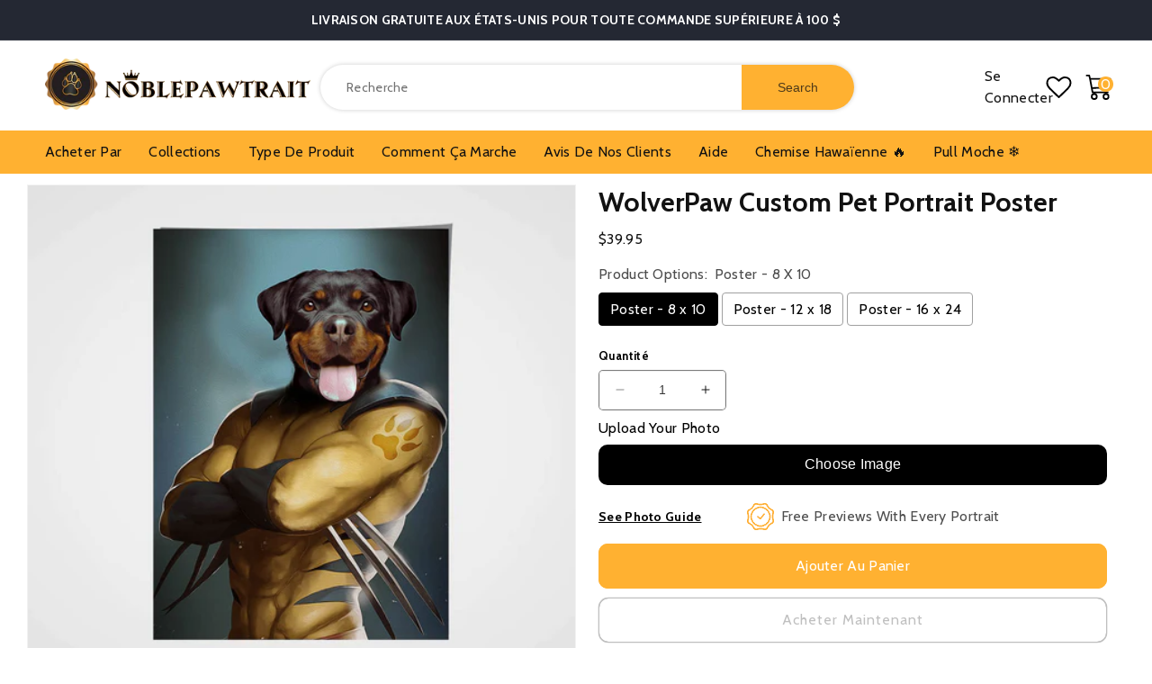

--- FILE ---
content_type: text/html; charset=utf-8
request_url: https://noblepawtrait.com/fr-fr/products/wolverine-custom-pet-portrait-poster
body_size: 61044
content:
<!doctype html>
<html class="no-js" lang="fr">
  <head>
    <!-- Google tag (gtag.js) -->
<script async src="https://www.googletagmanager.com/gtag/js?id=AW-16707667774"></script>
<script>
  window.dataLayer = window.dataLayer || [];
  function gtag(){dataLayer.push(arguments);}
  gtag('js', new Date());

  gtag('config', 'AW-16707667774');
</script>
    
    <!-- Google Tag Manager -->
<script>(function(w,d,s,l,i){w[l]=w[l]||[];w[l].push({'gtm.start':
new Date().getTime(),event:'gtm.js'});var f=d.getElementsByTagName(s)[0],
j=d.createElement(s),dl=l!='dataLayer'?'&l='+l:'';j.async=true;j.src=
'https://www.googletagmanager.com/gtm.js?id='+i+dl;f.parentNode.insertBefore(j,f);
})(window,document,'script','dataLayer','GTM-N2RWHKJ');</script>
<!-- End Google Tag Manager -->
     
  
    <link href="//noblepawtrait.com/cdn/shop/t/34/assets/noble_pawtrait.css?v=135998831789630031971709201858" rel="stylesheet" type="text/css" media="all" />
    <link href="//noblepawtrait.com/cdn/shop/t/34/assets/base.css?v=54934692612550559061708080228" rel="stylesheet" type="text/css" media="all" />
    <link href="//noblepawtrait.com/cdn/shop/t/34/assets/teeinblue-custom.css?v=38141422167535166531708080228" rel="stylesheet" type="text/css" media="all" />

    <style>
        header.header.custom_header {
          max-height: 100px;
        }
      /* sticky-header.header-wrapper {
        min-height: 110px;
      } */
    </style>

    <link href="//noblepawtrait.com/cdn/shop/t/34/assets/slick.css?v=140006770528993160461708318545" rel="stylesheet" type="text/css" media="all" />

    <script src="//noblepawtrait.com/cdn/shop/t/34/assets/jquery-3.7.0.min.js?v=60983247966533785831708407719"></script>
    <script src="//noblepawtrait.com/cdn/shop/t/34/assets/slick.js?v=35295280559271012761708080228"></script>
    <link href="//noblepawtrait.com/cdn/shop/t/34/assets/splide-min.css?v=96280272462562602901708319292" rel="stylesheet" type="text/css" media="all" />
    <script src=" //noblepawtrait.com/cdn/shop/t/34/assets/splide-min.js?v=74169940287772366481708319565" defer="defer"></script>

    <script tyep="lazyloadscript">
window.KiwiSizing = window.KiwiSizing === undefined ? {} : window.KiwiSizing;
KiwiSizing.shop = "noble-pawtrait.myshopify.com";


KiwiSizing.data = {
  collections: "184702140460,209298882727,209297899687,188299804716",
  tags: "avengers,Hero,Hero Poster,Male Poster,Marvel,mechanic,super hero,superhero,wolverine",
  product: "6559032344768",
  vendor: "Gooten",
  type: "Poster",
  title: "WolverPaw Custom Pet Portrait Poster",
  images: ["\/\/noblepawtrait.com\/cdn\/shop\/products\/Mock-Poster_1_cc8984f2-11cd-4d8f-a973-a6ba128bccf3.jpg?v=1615868850","\/\/noblepawtrait.com\/cdn\/shop\/products\/Photoshoot_Guide_e30f09e0-aaf8-4ffa-bd76-9dfa79147572.jpg?v=1615389015","\/\/noblepawtrait.com\/cdn\/shop\/products\/Size_Guide_1084bcea-f62c-4144-9eae-30d2c73fe4c9.jpg?v=1615389015"],
  options: [{"name":"Product Options","position":1,"values":["Poster - 8 x 10","Poster - 12 x 18","Poster - 16 x 24"]}],
  variants: [{"id":39337072361664,"title":"Poster - 8 x 10","option1":"Poster - 8 x 10","option2":null,"option3":null,"sku":"Posters-8x10-PremiumMatte-0","requires_shipping":true,"taxable":false,"featured_image":null,"available":true,"name":"WolverPaw Custom Pet Portrait Poster - Poster - 8 x 10","public_title":"Poster - 8 x 10","options":["Poster - 8 x 10"],"price":3995,"weight":91,"compare_at_price":null,"inventory_management":null,"barcode":null,"requires_selling_plan":false,"selling_plan_allocations":[]},{"id":39337072394432,"title":"Poster - 12 x 18","option1":"Poster - 12 x 18","option2":null,"option3":null,"sku":"Posters-12x18-Matte-1","requires_shipping":true,"taxable":false,"featured_image":null,"available":true,"name":"WolverPaw Custom Pet Portrait Poster - Poster - 12 x 18","public_title":"Poster - 12 x 18","options":["Poster - 12 x 18"],"price":4995,"weight":91,"compare_at_price":null,"inventory_management":null,"barcode":null,"requires_selling_plan":false,"selling_plan_allocations":[]},{"id":39337072427200,"title":"Poster - 16 x 24","option1":"Poster - 16 x 24","option2":null,"option3":null,"sku":"Posters-16x24-Matte-2","requires_shipping":true,"taxable":false,"featured_image":null,"available":true,"name":"WolverPaw Custom Pet Portrait Poster - Poster - 16 x 24","public_title":"Poster - 16 x 24","options":["Poster - 16 x 24"],"price":5995,"weight":91,"compare_at_price":null,"inventory_management":null,"barcode":null,"requires_selling_plan":false,"selling_plan_allocations":[]}],
};

</script>
    <meta charset="utf-8">
    <meta http-equiv="X-UA-Compatible" content="IE=edge">
    <meta name="viewport" content="width=device-width,initial-scale=1">
    <meta name="theme-color" content="">
    <link rel="canonical" href="https://noblepawtrait.com/fr-fr/products/wolverine-custom-pet-portrait-poster"><link rel="icon" type="image/png" href="//noblepawtrait.com/cdn/shop/files/Noble_Pawtrait_Logo-03.png?crop=center&height=32&v=1613579813&width=32"><link rel="preconnect" href="https://fonts.shopifycdn.com" crossorigin><title>
      WolverPaw Custom Pet Portrait Poster
 &ndash; Noble Pawtrait</title>

    
      <meta name="description" content="The Custom Pet Portrait Poster - A beautiful one of a kind piece of art based 100% on your pet - completely customized with tons of personality! Dog Portraits Poster or Cat Portraits Poster we have it all! Just upload your favorite pet photo. Choose from various style from modern, renaissance, and noble pet portrait. Begin your journey! Special gifts for Pet Lovers!">
    

    

<meta property="og:site_name" content="Noble Pawtrait">
<meta property="og:url" content="https://noblepawtrait.com/fr-fr/products/wolverine-custom-pet-portrait-poster">
<meta property="og:title" content="WolverPaw Custom Pet Portrait Poster">
<meta property="og:type" content="product">
<meta property="og:description" content="The Custom Pet Portrait Poster - A beautiful one of a kind piece of art based 100% on your pet - completely customized with tons of personality! Dog Portraits Poster or Cat Portraits Poster we have it all! Just upload your favorite pet photo. Choose from various style from modern, renaissance, and noble pet portrait. Begin your journey! Special gifts for Pet Lovers!"><meta property="og:image" content="http://noblepawtrait.com/cdn/shop/products/Mock-Poster_1_cc8984f2-11cd-4d8f-a973-a6ba128bccf3.jpg?v=1615868850">
  <meta property="og:image:secure_url" content="https://noblepawtrait.com/cdn/shop/products/Mock-Poster_1_cc8984f2-11cd-4d8f-a973-a6ba128bccf3.jpg?v=1615868850">
  <meta property="og:image:width" content="1000">
  <meta property="og:image:height" content="1000"><meta property="og:price:amount" content="39.95">
  <meta property="og:price:currency" content="USD"><meta name="twitter:card" content="summary_large_image">
<meta name="twitter:title" content="WolverPaw Custom Pet Portrait Poster">
<meta name="twitter:description" content="The Custom Pet Portrait Poster - A beautiful one of a kind piece of art based 100% on your pet - completely customized with tons of personality! Dog Portraits Poster or Cat Portraits Poster we have it all! Just upload your favorite pet photo. Choose from various style from modern, renaissance, and noble pet portrait. Begin your journey! Special gifts for Pet Lovers!">

    <script src="//noblepawtrait.com/cdn/shop/t/34/assets/constants.js?v=58251544750838685771708080228" defer="defer"></script>
    <script src="//noblepawtrait.com/cdn/shop/t/34/assets/pubsub.js?v=158357773527763999511708080228" defer="defer"></script>
    <script src="//noblepawtrait.com/cdn/shop/t/34/assets/global.js?v=108801127504934002051708322234" defer="defer"></script>
  <script>window.performance && window.performance.mark && window.performance.mark('shopify.content_for_header.start');</script><meta name="google-site-verification" content="XeNif2k-aU9SeuzPttW3BCDl7bgOUcbAKSZMeG50oVI">
<meta name="google-site-verification" content="w-A2lAsOoDrjG2hipRUpcwV74l5zym6EOzqXhaS7bX8">
<meta id="shopify-digital-wallet" name="shopify-digital-wallet" content="/29102145580/digital_wallets/dialog">
<meta name="shopify-checkout-api-token" content="ae01a093f6dc5b7157e550e43e81fc74">
<meta id="in-context-paypal-metadata" data-shop-id="29102145580" data-venmo-supported="false" data-environment="production" data-locale="fr_FR" data-paypal-v4="true" data-currency="USD">
<link rel="alternate" hreflang="x-default" href="https://noblepawtrait.com/products/wolverine-custom-pet-portrait-poster">
<link rel="alternate" hreflang="en" href="https://noblepawtrait.com/products/wolverine-custom-pet-portrait-poster">
<link rel="alternate" hreflang="en-FR" href="https://noblepawtrait.com/en-fr/products/wolverine-custom-pet-portrait-poster">
<link rel="alternate" hreflang="fr-FR" href="https://noblepawtrait.com/fr-fr/products/wolverine-custom-pet-portrait-poster">
<link rel="alternate" type="application/json+oembed" href="https://noblepawtrait.com/fr-fr/products/wolverine-custom-pet-portrait-poster.oembed">
<script async="async" src="/checkouts/internal/preloads.js?locale=fr-FR"></script>
<script id="shopify-features" type="application/json">{"accessToken":"ae01a093f6dc5b7157e550e43e81fc74","betas":["rich-media-storefront-analytics"],"domain":"noblepawtrait.com","predictiveSearch":true,"shopId":29102145580,"locale":"fr"}</script>
<script>var Shopify = Shopify || {};
Shopify.shop = "noble-pawtrait.myshopify.com";
Shopify.locale = "fr";
Shopify.currency = {"active":"USD","rate":"1.0"};
Shopify.country = "FR";
Shopify.theme = {"name":"NoblePawtrait[Speed Work OPT 29-02-2024]","id":140005736703,"schema_name":"Dawn","schema_version":"10.0.0","theme_store_id":887,"role":"main"};
Shopify.theme.handle = "null";
Shopify.theme.style = {"id":null,"handle":null};
Shopify.cdnHost = "noblepawtrait.com/cdn";
Shopify.routes = Shopify.routes || {};
Shopify.routes.root = "/fr-fr/";</script>
<script type="module">!function(o){(o.Shopify=o.Shopify||{}).modules=!0}(window);</script>
<script>!function(o){function n(){var o=[];function n(){o.push(Array.prototype.slice.apply(arguments))}return n.q=o,n}var t=o.Shopify=o.Shopify||{};t.loadFeatures=n(),t.autoloadFeatures=n()}(window);</script>
<script id="shop-js-analytics" type="application/json">{"pageType":"product"}</script>
<script defer="defer" async type="module" src="//noblepawtrait.com/cdn/shopifycloud/shop-js/modules/v2/client.init-shop-cart-sync_XvpUV7qp.fr.esm.js"></script>
<script defer="defer" async type="module" src="//noblepawtrait.com/cdn/shopifycloud/shop-js/modules/v2/chunk.common_C2xzKNNs.esm.js"></script>
<script type="module">
  await import("//noblepawtrait.com/cdn/shopifycloud/shop-js/modules/v2/client.init-shop-cart-sync_XvpUV7qp.fr.esm.js");
await import("//noblepawtrait.com/cdn/shopifycloud/shop-js/modules/v2/chunk.common_C2xzKNNs.esm.js");

  window.Shopify.SignInWithShop?.initShopCartSync?.({"fedCMEnabled":true,"windoidEnabled":true});

</script>
<script>(function() {
  var isLoaded = false;
  function asyncLoad() {
    if (isLoaded) return;
    isLoaded = true;
    var urls = ["https:\/\/assets.getuploadkit.com\/assets\/uploadkit-client.js?shop=noble-pawtrait.myshopify.com","https:\/\/loox.io\/widget\/4yl8rPU9kd\/loox.1578199077177.js?shop=noble-pawtrait.myshopify.com","https:\/\/ecommplugins-scripts.trustpilot.com\/v2.1\/js\/header.min.js?settings=eyJrZXkiOiI3UHIwVUZsNmNIU1hmcmNYIn0=\u0026shop=noble-pawtrait.myshopify.com","https:\/\/ecommplugins-trustboxsettings.trustpilot.com\/noble-pawtrait.myshopify.com.js?settings=1595327678341\u0026shop=noble-pawtrait.myshopify.com","\/\/cdn.shopify.com\/proxy\/832d6e2e28af6ae501cfeb3c21672a0a6e83955218e8e87610c4964698e79314\/api.goaffpro.com\/loader.js?shop=noble-pawtrait.myshopify.com\u0026sp-cache-control=cHVibGljLCBtYXgtYWdlPTkwMA","https:\/\/rio.pwztag.com\/rio.js?shop=noble-pawtrait.myshopify.com","https:\/\/pixel.orichi.info\/Content\/orichipixel.min.js?v=638149580899620817\u0026shop=noble-pawtrait.myshopify.com","https:\/\/sdk.teeinblue.com\/async.js?platform=shopify\u0026v=1\u0026token=i8RLt9I1nooOcTIAxf9hM9qcwQ8qeelm\u0026shop=noble-pawtrait.myshopify.com","https:\/\/assets1.adroll.com\/shopify\/latest\/j\/shopify_rolling_bootstrap_v2.js?adroll_adv_id=STH4TJ4OQZHQNPJSXVVAL5\u0026adroll_pix_id=E2KKCKQOL5BYVIWP4LB2UL\u0026shop=noble-pawtrait.myshopify.com","https:\/\/app.kiwisizing.com\/web\/js\/dist\/kiwiSizing\/plugin\/SizingPlugin.prod.js?v=330\u0026shop=noble-pawtrait.myshopify.com","https:\/\/noblepawtrait.com\/apps\/buckscc\/sdk.min.js?shop=noble-pawtrait.myshopify.com","https:\/\/noble-pawtrait.myshopify.com\/apps\/delivery\/delivery_coder.js?t=1711784752.7816\u0026n=48325300\u0026shop=noble-pawtrait.myshopify.com","https:\/\/cdn.nfcube.com\/instafeed-fd7103c9a6896855047323ee7ce34acc.js?shop=noble-pawtrait.myshopify.com","https:\/\/clkj-online.oss-cn-hongkong.aliyuncs.com\/shopify-sdk\/bootstrap.js?shop=noble-pawtrait.myshopify.com","https:\/\/static.klaviyo.com\/onsite\/js\/P7PRUE\/klaviyo.js?company_id=P7PRUE\u0026shop=noble-pawtrait.myshopify.com","https:\/\/files.influencer-hero.com\/clicks.js?b=1026\u0026shop=noble-pawtrait.myshopify.com"];
    for (var i = 0; i < urls.length; i++) {
      var s = document.createElement('script');
      s.type = 'text/javascript';
      s.async = true;
      s.src = urls[i];
      var x = document.getElementsByTagName('script')[0];
      x.parentNode.insertBefore(s, x);
    }
  };
  if(window.attachEvent) {
    window.attachEvent('onload', asyncLoad);
  } else {
    window.addEventListener('load', asyncLoad, false);
  }
})();</script>
<script id="__st">var __st={"a":29102145580,"offset":-25200,"reqid":"2cfb98e2-7b31-4f81-b9de-7f6a874f2394-1768794774","pageurl":"noblepawtrait.com\/fr-fr\/products\/wolverine-custom-pet-portrait-poster","u":"bd9773593560","p":"product","rtyp":"product","rid":6559032344768};</script>
<script>window.ShopifyPaypalV4VisibilityTracking = true;</script>
<script id="form-persister">!function(){'use strict';const t='contact',e='new_comment',n=[[t,t],['blogs',e],['comments',e],[t,'customer']],o='password',r='form_key',c=['recaptcha-v3-token','g-recaptcha-response','h-captcha-response',o],s=()=>{try{return window.sessionStorage}catch{return}},i='__shopify_v',u=t=>t.elements[r],a=function(){const t=[...n].map((([t,e])=>`form[action*='/${t}']:not([data-nocaptcha='true']) input[name='form_type'][value='${e}']`)).join(',');var e;return e=t,()=>e?[...document.querySelectorAll(e)].map((t=>t.form)):[]}();function m(t){const e=u(t);a().includes(t)&&(!e||!e.value)&&function(t){try{if(!s())return;!function(t){const e=s();if(!e)return;const n=u(t);if(!n)return;const o=n.value;o&&e.removeItem(o)}(t);const e=Array.from(Array(32),(()=>Math.random().toString(36)[2])).join('');!function(t,e){u(t)||t.append(Object.assign(document.createElement('input'),{type:'hidden',name:r})),t.elements[r].value=e}(t,e),function(t,e){const n=s();if(!n)return;const r=[...t.querySelectorAll(`input[type='${o}']`)].map((({name:t})=>t)),u=[...c,...r],a={};for(const[o,c]of new FormData(t).entries())u.includes(o)||(a[o]=c);n.setItem(e,JSON.stringify({[i]:1,action:t.action,data:a}))}(t,e)}catch(e){console.error('failed to persist form',e)}}(t)}const f=t=>{if('true'===t.dataset.persistBound)return;const e=function(t,e){const n=function(t){return'function'==typeof t.submit?t.submit:HTMLFormElement.prototype.submit}(t).bind(t);return function(){let t;return()=>{t||(t=!0,(()=>{try{e(),n()}catch(t){(t=>{console.error('form submit failed',t)})(t)}})(),setTimeout((()=>t=!1),250))}}()}(t,(()=>{m(t)}));!function(t,e){if('function'==typeof t.submit&&'function'==typeof e)try{t.submit=e}catch{}}(t,e),t.addEventListener('submit',(t=>{t.preventDefault(),e()})),t.dataset.persistBound='true'};!function(){function t(t){const e=(t=>{const e=t.target;return e instanceof HTMLFormElement?e:e&&e.form})(t);e&&m(e)}document.addEventListener('submit',t),document.addEventListener('DOMContentLoaded',(()=>{const e=a();for(const t of e)f(t);var n;n=document.body,new window.MutationObserver((t=>{for(const e of t)if('childList'===e.type&&e.addedNodes.length)for(const t of e.addedNodes)1===t.nodeType&&'FORM'===t.tagName&&a().includes(t)&&f(t)})).observe(n,{childList:!0,subtree:!0,attributes:!1}),document.removeEventListener('submit',t)}))}()}();</script>
<script integrity="sha256-4kQ18oKyAcykRKYeNunJcIwy7WH5gtpwJnB7kiuLZ1E=" data-source-attribution="shopify.loadfeatures" defer="defer" src="//noblepawtrait.com/cdn/shopifycloud/storefront/assets/storefront/load_feature-a0a9edcb.js" crossorigin="anonymous"></script>
<script data-source-attribution="shopify.dynamic_checkout.dynamic.init">var Shopify=Shopify||{};Shopify.PaymentButton=Shopify.PaymentButton||{isStorefrontPortableWallets:!0,init:function(){window.Shopify.PaymentButton.init=function(){};var t=document.createElement("script");t.src="https://noblepawtrait.com/cdn/shopifycloud/portable-wallets/latest/portable-wallets.fr.js",t.type="module",document.head.appendChild(t)}};
</script>
<script data-source-attribution="shopify.dynamic_checkout.buyer_consent">
  function portableWalletsHideBuyerConsent(e){var t=document.getElementById("shopify-buyer-consent"),n=document.getElementById("shopify-subscription-policy-button");t&&n&&(t.classList.add("hidden"),t.setAttribute("aria-hidden","true"),n.removeEventListener("click",e))}function portableWalletsShowBuyerConsent(e){var t=document.getElementById("shopify-buyer-consent"),n=document.getElementById("shopify-subscription-policy-button");t&&n&&(t.classList.remove("hidden"),t.removeAttribute("aria-hidden"),n.addEventListener("click",e))}window.Shopify?.PaymentButton&&(window.Shopify.PaymentButton.hideBuyerConsent=portableWalletsHideBuyerConsent,window.Shopify.PaymentButton.showBuyerConsent=portableWalletsShowBuyerConsent);
</script>
<script>
  function portableWalletsCleanup(e){e&&e.src&&console.error("Failed to load portable wallets script "+e.src);var t=document.querySelectorAll("shopify-accelerated-checkout .shopify-payment-button__skeleton, shopify-accelerated-checkout-cart .wallet-cart-button__skeleton"),e=document.getElementById("shopify-buyer-consent");for(let e=0;e<t.length;e++)t[e].remove();e&&e.remove()}function portableWalletsNotLoadedAsModule(e){e instanceof ErrorEvent&&"string"==typeof e.message&&e.message.includes("import.meta")&&"string"==typeof e.filename&&e.filename.includes("portable-wallets")&&(window.removeEventListener("error",portableWalletsNotLoadedAsModule),window.Shopify.PaymentButton.failedToLoad=e,"loading"===document.readyState?document.addEventListener("DOMContentLoaded",window.Shopify.PaymentButton.init):window.Shopify.PaymentButton.init())}window.addEventListener("error",portableWalletsNotLoadedAsModule);
</script>

<script type="module" src="https://noblepawtrait.com/cdn/shopifycloud/portable-wallets/latest/portable-wallets.fr.js" onError="portableWalletsCleanup(this)" crossorigin="anonymous"></script>
<script nomodule>
  document.addEventListener("DOMContentLoaded", portableWalletsCleanup);
</script>

<link id="shopify-accelerated-checkout-styles" rel="stylesheet" media="screen" href="https://noblepawtrait.com/cdn/shopifycloud/portable-wallets/latest/accelerated-checkout-backwards-compat.css" crossorigin="anonymous">
<style id="shopify-accelerated-checkout-cart">
        #shopify-buyer-consent {
  margin-top: 1em;
  display: inline-block;
  width: 100%;
}

#shopify-buyer-consent.hidden {
  display: none;
}

#shopify-subscription-policy-button {
  background: none;
  border: none;
  padding: 0;
  text-decoration: underline;
  font-size: inherit;
  cursor: pointer;
}

#shopify-subscription-policy-button::before {
  box-shadow: none;
}

      </style>
<script id="sections-script" data-sections="header" defer="defer" src="//noblepawtrait.com/cdn/shop/t/34/compiled_assets/scripts.js?v=13461"></script>
<script>window.performance && window.performance.mark && window.performance.mark('shopify.content_for_header.end');</script>



    <style data-shopify>
            .shopify-section.section-header.shopify-section-group-header-group {
          z-index: 6;
      }
            @font-face {
  font-family: Cabin;
  font-weight: 400;
  font-style: normal;
  font-display: swap;
  src: url("//noblepawtrait.com/cdn/fonts/cabin/cabin_n4.cefc6494a78f87584a6f312fea532919154f66fe.woff2") format("woff2"),
       url("//noblepawtrait.com/cdn/fonts/cabin/cabin_n4.8c16611b00f59d27f4b27ce4328dfe514ce77517.woff") format("woff");
}

            @font-face {
  font-family: Cabin;
  font-weight: 700;
  font-style: normal;
  font-display: swap;
  src: url("//noblepawtrait.com/cdn/fonts/cabin/cabin_n7.255204a342bfdbc9ae2017bd4e6a90f8dbb2f561.woff2") format("woff2"),
       url("//noblepawtrait.com/cdn/fonts/cabin/cabin_n7.e2afa22a0d0f4b64da3569c990897429d40ff5c0.woff") format("woff");
}

            @font-face {
  font-family: Cabin;
  font-weight: 400;
  font-style: italic;
  font-display: swap;
  src: url("//noblepawtrait.com/cdn/fonts/cabin/cabin_i4.d89c1b32b09ecbc46c12781fcf7b2085f17c0be9.woff2") format("woff2"),
       url("//noblepawtrait.com/cdn/fonts/cabin/cabin_i4.0a521b11d0b69adfc41e22a263eec7c02aecfe99.woff") format("woff");
}

            @font-face {
  font-family: Cabin;
  font-weight: 700;
  font-style: italic;
  font-display: swap;
  src: url("//noblepawtrait.com/cdn/fonts/cabin/cabin_i7.ef2404c08a493e7ccbc92d8c39adf683f40e1fb5.woff2") format("woff2"),
       url("//noblepawtrait.com/cdn/fonts/cabin/cabin_i7.480421791818000fc8a5d4134822321b5d7964f8.woff") format("woff");
}

            @font-face {
  font-family: Cabin;
  font-weight: 700;
  font-style: normal;
  font-display: swap;
  src: url("//noblepawtrait.com/cdn/fonts/cabin/cabin_n7.255204a342bfdbc9ae2017bd4e6a90f8dbb2f561.woff2") format("woff2"),
       url("//noblepawtrait.com/cdn/fonts/cabin/cabin_n7.e2afa22a0d0f4b64da3569c990897429d40ff5c0.woff") format("woff");
}


            
              :root,
              .color-background-1 {
                --color-background: 255,255,255;
              
                --gradient-background: #ffffff;
              
              --color-foreground: 18,18,18;
              --color-shadow: 18,18,18;
              --color-button: 255,177,49;
              --color-button-text: 255,255,255;
              --color-secondary-button: 255,255,255;
              --color-secondary-button-text: 18,18,18;
              --color-link: 18,18,18;
              --color-badge-foreground: 18,18,18;
              --color-badge-background: 255,255,255;
              --color-badge-border: 18,18,18;
              --payment-terms-background-color: rgb(255 255 255);
            }
            
              
              .color-background-2 {
                --color-background: 238,238,238;
              
                --gradient-background: #eeeeee;
              
              --color-foreground: 18,18,18;
              --color-shadow: 18,18,18;
              --color-button: 255,177,49;
              --color-button-text: 255,255,255;
              --color-secondary-button: 238,238,238;
              --color-secondary-button-text: 18,18,18;
              --color-link: 18,18,18;
              --color-badge-foreground: 18,18,18;
              --color-badge-background: 238,238,238;
              --color-badge-border: 18,18,18;
              --payment-terms-background-color: rgb(238 238 238);
            }
            
              
              .color-inverse {
                --color-background: 36,40,51;
              
                --gradient-background: #242833;
              
              --color-foreground: 255,255,255;
              --color-shadow: 18,18,18;
              --color-button: 255,177,49;
              --color-button-text: 0,0,0;
              --color-secondary-button: 36,40,51;
              --color-secondary-button-text: 255,255,255;
              --color-link: 255,255,255;
              --color-badge-foreground: 255,255,255;
              --color-badge-background: 36,40,51;
              --color-badge-border: 255,255,255;
              --payment-terms-background-color: rgb(36 40 51);
            }
            
              
              .color-accent-1 {
                --color-background: 18,18,18;
              
                --gradient-background: #121212;
              
              --color-foreground: 255,255,255;
              --color-shadow: 18,18,18;
              --color-button: 255,177,49;
              --color-button-text: 18,18,18;
              --color-secondary-button: 18,18,18;
              --color-secondary-button-text: 255,255,255;
              --color-link: 255,255,255;
              --color-badge-foreground: 255,255,255;
              --color-badge-background: 18,18,18;
              --color-badge-border: 255,255,255;
              --payment-terms-background-color: rgb(18 18 18);
            }
            
              
              .color-accent-2 {
                --color-background: 255,177,49;
              
                --gradient-background: #ffb131;
              
              --color-foreground: 18,18,18;
              --color-shadow: 18,18,18;
              --color-button: 255,177,49;
              --color-button-text: 255,255,255;
              --color-secondary-button: 255,177,49;
              --color-secondary-button-text: 255,255,255;
              --color-link: 255,255,255;
              --color-badge-foreground: 18,18,18;
              --color-badge-background: 255,177,49;
              --color-badge-border: 18,18,18;
              --payment-terms-background-color: rgb(255 177 49);
            }
            
              
              .color-scheme-68438a1e-2b68-44bf-9d2d-caf4d76b4995 {
                --color-background: 255,255,255;
              
                --gradient-background: #ffffff;
              
              --color-foreground: 18,18,18;
              --color-shadow: 18,18,18;
              --color-button: 255,177,49;
              --color-button-text: 255,255,255;
              --color-secondary-button: 255,255,255;
              --color-secondary-button-text: 18,18,18;
              --color-link: 18,18,18;
              --color-badge-foreground: 18,18,18;
              --color-badge-background: 255,255,255;
              --color-badge-border: 18,18,18;
              --payment-terms-background-color: rgb(255 255 255);
            }
            
              
              .color-scheme-ceeeff61-e0df-44d8-bc14-5d1f913089f6 {
                --color-background: 245,245,245;
              
                --gradient-background: #f5f5f5;
              
              --color-foreground: 18,18,18;
              --color-shadow: 18,18,18;
              --color-button: 255,177,49;
              --color-button-text: 255,255,255;
              --color-secondary-button: 245,245,245;
              --color-secondary-button-text: 18,18,18;
              --color-link: 18,18,18;
              --color-badge-foreground: 18,18,18;
              --color-badge-background: 245,245,245;
              --color-badge-border: 18,18,18;
              --payment-terms-background-color: rgb(245 245 245);
            }
            
              
              .color-scheme-4dd60944-a8b6-4287-a67e-195be19f2f4b {
                --color-background: 255,255,255;
              
                --gradient-background: #ffffff;
              
              --color-foreground: 18,18,18;
              --color-shadow: 18,18,18;
              --color-button: 255,177,49;
              --color-button-text: 255,255,255;
              --color-secondary-button: 255,255,255;
              --color-secondary-button-text: 18,18,18;
              --color-link: 18,18,18;
              --color-badge-foreground: 18,18,18;
              --color-badge-background: 255,255,255;
              --color-badge-border: 18,18,18;
              --payment-terms-background-color: rgb(255 255 255);
            }
            
              
              .color-scheme-4cbeee0e-e4c0-4911-a0c6-1f8957b66c53 {
                --color-background: 248,246,243;
              
                --gradient-background: #f8f6f3;
              
              --color-foreground: 18,18,18;
              --color-shadow: 18,18,18;
              --color-button: 255,177,49;
              --color-button-text: 255,255,255;
              --color-secondary-button: 248,246,243;
              --color-secondary-button-text: 18,18,18;
              --color-link: 18,18,18;
              --color-badge-foreground: 18,18,18;
              --color-badge-background: 248,246,243;
              --color-badge-border: 18,18,18;
              --payment-terms-background-color: rgb(248 246 243);
            }
            

            body, .color-background-1, .color-background-2, .color-inverse, .color-accent-1, .color-accent-2, .color-scheme-68438a1e-2b68-44bf-9d2d-caf4d76b4995, .color-scheme-ceeeff61-e0df-44d8-bc14-5d1f913089f6, .color-scheme-4dd60944-a8b6-4287-a67e-195be19f2f4b, .color-scheme-4cbeee0e-e4c0-4911-a0c6-1f8957b66c53 {
              color: rgba(var(--color-foreground), 0.75);
              background-color: rgb(var(--color-background));
            }

            :root {
              --font-body-family: Cabin, sans-serif;
              --font-body-style: normal;
              --font-body-weight: 400;
              --font-body-weight-bold: 700;

              --font-heading-family: Cabin, sans-serif;
              --font-heading-style: normal;
              --font-heading-weight: 700;

              --font-body-scale: 1.0;
              --font-heading-scale: 1.0;

              --media-padding: px;
              --media-border-opacity: 0.05;
              --media-border-width: 1px;
              --media-radius: 0px;
              --media-shadow-opacity: 0.0;
              --media-shadow-horizontal-offset: 0px;
              --media-shadow-vertical-offset: 4px;
              --media-shadow-blur-radius: 5px;
              --media-shadow-visible: 0;

              --page-width: 140rem;
              --page-width-margin: 0rem;

              --product-card-image-padding: 0.0rem;
              --product-card-corner-radius: 1.0rem;
              --product-card-text-alignment: left;
              --product-card-border-width: 0.0rem;
              --product-card-border-opacity: 0.0;
              --product-card-shadow-opacity: 0.0;
              --product-card-shadow-visible: 0;
              --product-card-shadow-horizontal-offset: 0.0rem;
              --product-card-shadow-vertical-offset: 4.0rem;
              --product-card-shadow-blur-radius: 0.0rem;

              --collection-card-image-padding: 0.0rem;
              --collection-card-corner-radius: 1.0rem;
              --collection-card-text-alignment: center;
              --collection-card-border-width: 0.0rem;
              --collection-card-border-opacity: 0.1;
              --collection-card-shadow-opacity: 0.0;
              --collection-card-shadow-visible: 0;
              --collection-card-shadow-horizontal-offset: 0.0rem;
              --collection-card-shadow-vertical-offset: 0.4rem;
              --collection-card-shadow-blur-radius: 0.5rem;

              --blog-card-image-padding: 0.0rem;
              --blog-card-corner-radius: 0.0rem;
              --blog-card-text-alignment: left;
              --blog-card-border-width: 0.0rem;
              --blog-card-border-opacity: 0.1;
              --blog-card-shadow-opacity: 0.0;
              --blog-card-shadow-visible: 0;
              --blog-card-shadow-horizontal-offset: 0.0rem;
              --blog-card-shadow-vertical-offset: 0.4rem;
              --blog-card-shadow-blur-radius: 0.5rem;

              --badge-corner-radius: 4.0rem;

              --popup-border-width: 1px;
              --popup-border-opacity: 0.1;
              --popup-corner-radius: 0px;
              --popup-shadow-opacity: 0.0;
              --popup-shadow-horizontal-offset: 0px;
              --popup-shadow-vertical-offset: 4px;
              --popup-shadow-blur-radius: 5px;

              --drawer-border-width: 1px;
              --drawer-border-opacity: 0.1;
              --drawer-shadow-opacity: 0.0;
              --drawer-shadow-horizontal-offset: 0px;
              --drawer-shadow-vertical-offset: 4px;
              --drawer-shadow-blur-radius: 5px;

              --spacing-sections-desktop: 0px;
              --spacing-sections-mobile: 0px;

              --grid-desktop-vertical-spacing: 32px;
              --grid-desktop-horizontal-spacing: 40px;
              --grid-mobile-vertical-spacing: 16px;
              --grid-mobile-horizontal-spacing: 20px;

              --text-boxes-border-opacity: 0.1;
              --text-boxes-border-width: 0px;
              --text-boxes-radius: 0px;
              --text-boxes-shadow-opacity: 0.0;
              --text-boxes-shadow-visible: 0;
              --text-boxes-shadow-horizontal-offset: 0px;
              --text-boxes-shadow-vertical-offset: 4px;
              --text-boxes-shadow-blur-radius: 5px;

              --buttons-radius: 30px;
              --buttons-radius-outset: 31px;
              --buttons-border-width: 1px;
              --buttons-border-opacity: 1.0;
              --buttons-shadow-opacity: 0.0;
              --buttons-shadow-visible: 0;
              --buttons-shadow-horizontal-offset: 0px;
              --buttons-shadow-vertical-offset: 4px;
              --buttons-shadow-blur-radius: 5px;
              --buttons-border-offset: 0.3px;

              --inputs-radius: 0px;
              --inputs-border-width: 1px;
              --inputs-border-opacity: 0.55;
              --inputs-shadow-opacity: 0.0;
              --inputs-shadow-horizontal-offset: 0px;
              --inputs-margin-offset: 0px;
              --inputs-shadow-vertical-offset: 4px;
              --inputs-shadow-blur-radius: 5px;
              --inputs-radius-outset: 0px;

              --variant-pills-radius: 40px;
              --variant-pills-border-width: 1px;
              --variant-pills-border-opacity: 0.55;
              --variant-pills-shadow-opacity: 0.0;
              --variant-pills-shadow-horizontal-offset: 0px;
              --variant-pills-shadow-vertical-offset: 4px;
              --variant-pills-shadow-blur-radius: 5px;
            }

            *,
            *::before,
            *::after {
              box-sizing: inherit;
            }

            html {
              box-sizing: border-box;
              font-size: calc(var(--font-body-scale) * 62.5%);
              height: 100%;
            }

            body {
              display: grid;
              grid-template-rows: auto auto 1fr auto;
              grid-template-columns: 100%;
              min-height: 100%;
              margin: 0;
              font-size: 1.5rem;
              letter-spacing: 0.06rem;
              line-height: calc(1 + 0.8 / var(--font-body-scale));
              font-family: var(--font-body-family);
              font-style: var(--font-body-style);
              font-weight: var(--font-body-weight);
            }

            @media screen and (min-width: 750px) {
              body {
                font-size: 1.6rem;
              }
            }
    </style>
<link rel="preload" as="font" href="//noblepawtrait.com/cdn/fonts/cabin/cabin_n4.cefc6494a78f87584a6f312fea532919154f66fe.woff2" type="font/woff2" crossorigin><link rel="preload" as="font" href="//noblepawtrait.com/cdn/fonts/cabin/cabin_n7.255204a342bfdbc9ae2017bd4e6a90f8dbb2f561.woff2" type="font/woff2" crossorigin><link
        rel="stylesheet"
        href="//noblepawtrait.com/cdn/shop/t/34/assets/component-predictive-search.css?v=118923337488134913561708080228"
        media="print"
        onload="this.media='all'"
      ><script>
      document.documentElement.className = document.documentElement.className.replace('no-js', 'js');
      if (Shopify.designMode) {
        document.documentElement.classList.add('shopify-design-mode');
      }
    </script>
    
<!-- teeinblue scripts. DON'T MODIFY!!! -->
<script>
window.teeinblueShop = {
  shopCurrency: "USD",
};
</script>









<script id="teeinblue-product-data">
window.TeeInBlueCampaign = {
  
  isTeeInBlueProduct: false,
  productId: 6559032344768,
  variantsById: {
    
      
      
      "39337072361664": {
        id: 39337072361664,
        price: 3995,
        compare_at_price: 0,
        saving_price: 0,
        formatted_price: "<span class=money>$39.95</span>",
        formatted_compare_at_price: "",
        formatted_saving_price: "<span class=money>$0.00</span>",
      },
    
      
      
      "39337072394432": {
        id: 39337072394432,
        price: 4995,
        compare_at_price: 0,
        saving_price: 0,
        formatted_price: "<span class=money>$49.95</span>",
        formatted_compare_at_price: "",
        formatted_saving_price: "<span class=money>$0.00</span>",
      },
    
      
      
      "39337072427200": {
        id: 39337072427200,
        price: 5995,
        compare_at_price: 0,
        saving_price: 0,
        formatted_price: "<span class=money>$59.95</span>",
        formatted_compare_at_price: "",
        formatted_saving_price: "<span class=money>$0.00</span>",
      },
    
  },
};
</script>


<!-- teeinblue scripts end. -->


    <script>var loox_global_hash = '1768312594321';</script><style>.loox-reviews-default { max-width: 1200px; margin: 0 auto; }.loox-rating .loox-icon { color:#ffe041; }
:root { --lxs-rating-icon-color: #ffe041; }</style>

    <script>var loox_global_hash = '1768312594321';</script><style>.loox-reviews-default { max-width: 1200px; margin: 0 auto; }.loox-rating .loox-icon { color:#ffe041; }
:root { --lxs-rating-icon-color: #ffe041; }</style>
   
    <style type='text/css'>
    :root {--delivery-country-image-url:url("https://dc.codericp.com/delivery/code_f.png");}
    .icon-ad_f{background-image:var(--delivery-country-image-url);background-position:0 0;width:20px;height:12px}.icon-ae_f{background-image:var(--delivery-country-image-url);background-position:-21px 0;width:20px;height:12px}.icon-af_f{background-image:var(--delivery-country-image-url);background-position:0 -13px;width:20px;height:12px}.icon-ag_f{background-image:var(--delivery-country-image-url);background-position:-21px -13px;width:20px;height:12px}.icon-ai_f{background-image:var(--delivery-country-image-url);background-position:0 -26px;width:20px;height:12px}.icon-al_f{background-image:var(--delivery-country-image-url);background-position:-21px -26px;width:20px;height:12px}.icon-am_f{background-image:var(--delivery-country-image-url);background-position:-42px 0;width:20px;height:12px}.icon-ao_f{background-image:var(--delivery-country-image-url);background-position:-42px -13px;width:20px;height:12px}.icon-aq_f{background-image:var(--delivery-country-image-url);background-position:-42px -26px;width:20px;height:12px}.icon-ar_f{background-image:var(--delivery-country-image-url);background-position:0 -39px;width:20px;height:12px}.icon-as_f{background-image:var(--delivery-country-image-url);background-position:-21px -39px;width:20px;height:12px}.icon-at_f{background-image:var(--delivery-country-image-url);background-position:-42px -39px;width:20px;height:12px}.icon-au_f{background-image:var(--delivery-country-image-url);background-position:-63px 0;width:20px;height:12px}.icon-aw_f{background-image:var(--delivery-country-image-url);background-position:-63px -13px;width:20px;height:12px}.icon-ax_f{background-image:var(--delivery-country-image-url);background-position:-63px -26px;width:20px;height:12px}.icon-az_f{background-image:var(--delivery-country-image-url);background-position:-63px -39px;width:20px;height:12px}.icon-ba_f{background-image:var(--delivery-country-image-url);background-position:0 -52px;width:20px;height:12px}.icon-bb_f{background-image:var(--delivery-country-image-url);background-position:-21px -52px;width:20px;height:12px}.icon-bd_f{background-image:var(--delivery-country-image-url);background-position:-42px -52px;width:20px;height:12px}.icon-be_f{background-image:var(--delivery-country-image-url);background-position:-63px -52px;width:20px;height:12px}.icon-bf_f{background-image:var(--delivery-country-image-url);background-position:0 -65px;width:20px;height:12px}.icon-bg_f{background-image:var(--delivery-country-image-url);background-position:-21px -65px;width:20px;height:12px}.icon-bh_f{background-image:var(--delivery-country-image-url);background-position:-42px -65px;width:20px;height:12px}.icon-bi_f{background-image:var(--delivery-country-image-url);background-position:-63px -65px;width:20px;height:12px}.icon-bj_f{background-image:var(--delivery-country-image-url);background-position:-84px 0;width:20px;height:12px}.icon-bl_f{background-image:var(--delivery-country-image-url);background-position:-84px -13px;width:20px;height:12px}.icon-bm_f{background-image:var(--delivery-country-image-url);background-position:-84px -26px;width:20px;height:12px}.icon-bn_f{background-image:var(--delivery-country-image-url);background-position:-84px -39px;width:20px;height:12px}.icon-bo_f{background-image:var(--delivery-country-image-url);background-position:-84px -52px;width:20px;height:12px}.icon-bq_f{background-image:var(--delivery-country-image-url);background-position:-84px -65px;width:20px;height:12px}.icon-br_f{background-image:var(--delivery-country-image-url);background-position:0 -78px;width:20px;height:12px}.icon-bs_f{background-image:var(--delivery-country-image-url);background-position:-21px -78px;width:20px;height:12px}.icon-bt_f{background-image:var(--delivery-country-image-url);background-position:-42px -78px;width:20px;height:12px}.icon-bv_f{background-image:var(--delivery-country-image-url);background-position:-63px -78px;width:20px;height:12px}.icon-bw_f{background-image:var(--delivery-country-image-url);background-position:-84px -78px;width:20px;height:12px}.icon-by_f{background-image:var(--delivery-country-image-url);background-position:0 -91px;width:20px;height:12px}.icon-bz_f{background-image:var(--delivery-country-image-url);background-position:-21px -91px;width:20px;height:12px}.icon-ca_f{background-image:var(--delivery-country-image-url);background-position:-42px -91px;width:20px;height:12px}.icon-cc_f{background-image:var(--delivery-country-image-url);background-position:-63px -91px;width:20px;height:12px}.icon-cd_f{background-image:var(--delivery-country-image-url);background-position:-84px -91px;width:20px;height:12px}.icon-cf_f{background-image:var(--delivery-country-image-url);background-position:-105px 0;width:20px;height:12px}.icon-cg_f{background-image:var(--delivery-country-image-url);background-position:-105px -13px;width:20px;height:12px}.icon-ch_f{background-image:var(--delivery-country-image-url);background-position:-105px -26px;width:20px;height:12px}.icon-ci_f{background-image:var(--delivery-country-image-url);background-position:-105px -39px;width:20px;height:12px}.icon-ck_f{background-image:var(--delivery-country-image-url);background-position:-105px -52px;width:20px;height:12px}.icon-cl_f{background-image:var(--delivery-country-image-url);background-position:-105px -65px;width:20px;height:12px}.icon-cm_f{background-image:var(--delivery-country-image-url);background-position:-105px -78px;width:20px;height:12px}.icon-cn_f{background-image:var(--delivery-country-image-url);background-position:-105px -91px;width:20px;height:12px}.icon-co_f{background-image:var(--delivery-country-image-url);background-position:0 -104px;width:20px;height:12px}.icon-cr_f{background-image:var(--delivery-country-image-url);background-position:-21px -104px;width:20px;height:12px}.icon-cu_f{background-image:var(--delivery-country-image-url);background-position:-42px -104px;width:20px;height:12px}.icon-cv_f{background-image:var(--delivery-country-image-url);background-position:-63px -104px;width:20px;height:12px}.icon-cw_f{background-image:var(--delivery-country-image-url);background-position:-84px -104px;width:20px;height:12px}.icon-cx_f{background-image:var(--delivery-country-image-url);background-position:-105px -104px;width:20px;height:12px}.icon-cy_f{background-image:var(--delivery-country-image-url);background-position:-126px 0;width:20px;height:12px}.icon-cz_f{background-image:var(--delivery-country-image-url);background-position:-126px -13px;width:20px;height:12px}.icon-de_f{background-image:var(--delivery-country-image-url);background-position:-126px -26px;width:20px;height:12px}.icon-dj_f{background-image:var(--delivery-country-image-url);background-position:-126px -39px;width:20px;height:12px}.icon-dk_f{background-image:var(--delivery-country-image-url);background-position:-126px -52px;width:20px;height:12px}.icon-dm_f{background-image:var(--delivery-country-image-url);background-position:-126px -65px;width:20px;height:12px}.icon-do_f{background-image:var(--delivery-country-image-url);background-position:-126px -78px;width:20px;height:12px}.icon-dz_f{background-image:var(--delivery-country-image-url);background-position:-126px -91px;width:20px;height:12px}.icon-ec_f{background-image:var(--delivery-country-image-url);background-position:-126px -104px;width:20px;height:12px}.icon-ee_f{background-image:var(--delivery-country-image-url);background-position:0 -117px;width:20px;height:12px}.icon-eg_f{background-image:var(--delivery-country-image-url);background-position:-21px -117px;width:20px;height:12px}.icon-eh_f{background-image:var(--delivery-country-image-url);background-position:-42px -117px;width:20px;height:12px}.icon-er_f{background-image:var(--delivery-country-image-url);background-position:-63px -117px;width:20px;height:12px}.icon-es_f{background-image:var(--delivery-country-image-url);background-position:-84px -117px;width:20px;height:12px}.icon-et_f{background-image:var(--delivery-country-image-url);background-position:-105px -117px;width:20px;height:12px}.icon-fi_f{background-image:var(--delivery-country-image-url);background-position:-126px -117px;width:20px;height:12px}.icon-fj_f{background-image:var(--delivery-country-image-url);background-position:0 -130px;width:20px;height:12px}.icon-fk_f{background-image:var(--delivery-country-image-url);background-position:-21px -130px;width:20px;height:12px}.icon-fm_f{background-image:var(--delivery-country-image-url);background-position:-42px -130px;width:20px;height:12px}.icon-fo_f{background-image:var(--delivery-country-image-url);background-position:-63px -130px;width:20px;height:12px}.icon-fr_f{background-image:var(--delivery-country-image-url);background-position:-84px -130px;width:20px;height:12px}.icon-ga_f{background-image:var(--delivery-country-image-url);background-position:-105px -130px;width:20px;height:12px}.icon-gb_f{background-image:var(--delivery-country-image-url);background-position:-126px -130px;width:20px;height:12px}.icon-gd_f{background-image:var(--delivery-country-image-url);background-position:-147px 0;width:20px;height:12px}.icon-ge_f{background-image:var(--delivery-country-image-url);background-position:-147px -13px;width:20px;height:12px}.icon-gf_f{background-image:var(--delivery-country-image-url);background-position:-147px -26px;width:20px;height:12px}.icon-gg_f{background-image:var(--delivery-country-image-url);background-position:-147px -39px;width:20px;height:12px}.icon-gh_f{background-image:var(--delivery-country-image-url);background-position:-147px -52px;width:20px;height:12px}.icon-gi_f{background-image:var(--delivery-country-image-url);background-position:-147px -65px;width:20px;height:12px}.icon-gl_f{background-image:var(--delivery-country-image-url);background-position:-147px -78px;width:20px;height:12px}.icon-gm_f{background-image:var(--delivery-country-image-url);background-position:-147px -91px;width:20px;height:12px}.icon-gn_f{background-image:var(--delivery-country-image-url);background-position:-147px -104px;width:20px;height:12px}.icon-gp_f{background-image:var(--delivery-country-image-url);background-position:-147px -117px;width:20px;height:12px}.icon-gq_f{background-image:var(--delivery-country-image-url);background-position:-147px -130px;width:20px;height:12px}.icon-gr_f{background-image:var(--delivery-country-image-url);background-position:0 -143px;width:20px;height:12px}.icon-gs_f{background-image:var(--delivery-country-image-url);background-position:-21px -143px;width:20px;height:12px}.icon-gt_f{background-image:var(--delivery-country-image-url);background-position:-42px -143px;width:20px;height:12px}.icon-gu_f{background-image:var(--delivery-country-image-url);background-position:-63px -143px;width:20px;height:12px}.icon-gw_f{background-image:var(--delivery-country-image-url);background-position:-84px -143px;width:20px;height:12px}.icon-gy_f{background-image:var(--delivery-country-image-url);background-position:-105px -143px;width:20px;height:12px}.icon-hk_f{background-image:var(--delivery-country-image-url);background-position:-126px -143px;width:20px;height:12px}.icon-hm_f{background-image:var(--delivery-country-image-url);background-position:-147px -143px;width:20px;height:12px}.icon-hn_f{background-image:var(--delivery-country-image-url);background-position:-168px 0;width:20px;height:12px}.icon-hr_f{background-image:var(--delivery-country-image-url);background-position:-168px -13px;width:20px;height:12px}.icon-ht_f{background-image:var(--delivery-country-image-url);background-position:-168px -26px;width:20px;height:12px}.icon-hu_f{background-image:var(--delivery-country-image-url);background-position:-168px -39px;width:20px;height:12px}.icon-id_f{background-image:var(--delivery-country-image-url);background-position:-168px -52px;width:20px;height:12px}.icon-ie_f{background-image:var(--delivery-country-image-url);background-position:-168px -65px;width:20px;height:12px}.icon-il_f{background-image:var(--delivery-country-image-url);background-position:-168px -78px;width:20px;height:12px}.icon-im_f{background-image:var(--delivery-country-image-url);background-position:-168px -91px;width:20px;height:12px}.icon-in_f{background-image:var(--delivery-country-image-url);background-position:-168px -104px;width:20px;height:12px}.icon-io_f{background-image:var(--delivery-country-image-url);background-position:-168px -117px;width:20px;height:12px}.icon-iq_f{background-image:var(--delivery-country-image-url);background-position:-168px -130px;width:20px;height:12px}.icon-ir_f{background-image:var(--delivery-country-image-url);background-position:-168px -143px;width:20px;height:12px}.icon-is_f{background-image:var(--delivery-country-image-url);background-position:0 -156px;width:20px;height:12px}.icon-it_f{background-image:var(--delivery-country-image-url);background-position:-21px -156px;width:20px;height:12px}.icon-je_f{background-image:var(--delivery-country-image-url);background-position:-42px -156px;width:20px;height:12px}.icon-jm_f{background-image:var(--delivery-country-image-url);background-position:-63px -156px;width:20px;height:12px}.icon-jo_f{background-image:var(--delivery-country-image-url);background-position:-84px -156px;width:20px;height:12px}.icon-jp_f{background-image:var(--delivery-country-image-url);background-position:-105px -156px;width:20px;height:12px}.icon-ke_f{background-image:var(--delivery-country-image-url);background-position:-126px -156px;width:20px;height:12px}.icon-kg_f{background-image:var(--delivery-country-image-url);background-position:-147px -156px;width:20px;height:12px}.icon-kh_f{background-image:var(--delivery-country-image-url);background-position:-168px -156px;width:20px;height:12px}.icon-ki_f{background-image:var(--delivery-country-image-url);background-position:0 -169px;width:20px;height:12px}.icon-km_f{background-image:var(--delivery-country-image-url);background-position:-21px -169px;width:20px;height:12px}.icon-kn_f{background-image:var(--delivery-country-image-url);background-position:-42px -169px;width:20px;height:12px}.icon-kp_f{background-image:var(--delivery-country-image-url);background-position:-63px -169px;width:20px;height:12px}.icon-kr_f{background-image:var(--delivery-country-image-url);background-position:-84px -169px;width:20px;height:12px}.icon-kw_f{background-image:var(--delivery-country-image-url);background-position:-105px -169px;width:20px;height:12px}.icon-ky_f{background-image:var(--delivery-country-image-url);background-position:-126px -169px;width:20px;height:12px}.icon-kz_f{background-image:var(--delivery-country-image-url);background-position:-147px -169px;width:20px;height:12px}.icon-la_f{background-image:var(--delivery-country-image-url);background-position:-168px -169px;width:20px;height:12px}.icon-lb_f{background-image:var(--delivery-country-image-url);background-position:-189px 0;width:20px;height:12px}.icon-lc_f{background-image:var(--delivery-country-image-url);background-position:-189px -13px;width:20px;height:12px}.icon-li_f{background-image:var(--delivery-country-image-url);background-position:-189px -26px;width:20px;height:12px}.icon-lk_f{background-image:var(--delivery-country-image-url);background-position:-189px -39px;width:20px;height:12px}.icon-lr_f{background-image:var(--delivery-country-image-url);background-position:-189px -52px;width:20px;height:12px}.icon-ls_f{background-image:var(--delivery-country-image-url);background-position:-189px -65px;width:20px;height:12px}.icon-lt_f{background-image:var(--delivery-country-image-url);background-position:-189px -78px;width:20px;height:12px}.icon-lu_f{background-image:var(--delivery-country-image-url);background-position:-189px -91px;width:20px;height:12px}.icon-lv_f{background-image:var(--delivery-country-image-url);background-position:-189px -104px;width:20px;height:12px}.icon-ly_f{background-image:var(--delivery-country-image-url);background-position:-189px -117px;width:20px;height:12px}.icon-ma_f{background-image:var(--delivery-country-image-url);background-position:-189px -130px;width:20px;height:12px}.icon-mc_f{background-image:var(--delivery-country-image-url);background-position:-189px -143px;width:20px;height:12px}.icon-md_f{background-image:var(--delivery-country-image-url);background-position:-189px -156px;width:20px;height:12px}.icon-me_f{background-image:var(--delivery-country-image-url);background-position:-189px -169px;width:20px;height:12px}.icon-mf_f{background-image:var(--delivery-country-image-url);background-position:0 -182px;width:20px;height:12px}.icon-mg_f{background-image:var(--delivery-country-image-url);background-position:-21px -182px;width:20px;height:12px}.icon-mh_f{background-image:var(--delivery-country-image-url);background-position:-42px -182px;width:20px;height:12px}.icon-mk_f{background-image:var(--delivery-country-image-url);background-position:-63px -182px;width:20px;height:12px}.icon-ml_f{background-image:var(--delivery-country-image-url);background-position:-84px -182px;width:20px;height:12px}.icon-mm_f{background-image:var(--delivery-country-image-url);background-position:-105px -182px;width:20px;height:12px}.icon-mn_f{background-image:var(--delivery-country-image-url);background-position:-126px -182px;width:20px;height:12px}.icon-mo_f{background-image:var(--delivery-country-image-url);background-position:-147px -182px;width:20px;height:12px}.icon-mp_f{background-image:var(--delivery-country-image-url);background-position:-168px -182px;width:20px;height:12px}.icon-mq_f{background-image:var(--delivery-country-image-url);background-position:-189px -182px;width:20px;height:12px}.icon-mr_f{background-image:var(--delivery-country-image-url);background-position:0 -195px;width:20px;height:12px}.icon-ms_f{background-image:var(--delivery-country-image-url);background-position:-21px -195px;width:20px;height:12px}.icon-mt_f{background-image:var(--delivery-country-image-url);background-position:-42px -195px;width:20px;height:12px}.icon-mu_f{background-image:var(--delivery-country-image-url);background-position:-63px -195px;width:20px;height:12px}.icon-mv_f{background-image:var(--delivery-country-image-url);background-position:-84px -195px;width:20px;height:12px}.icon-mw_f{background-image:var(--delivery-country-image-url);background-position:-105px -195px;width:20px;height:12px}.icon-mx_f{background-image:var(--delivery-country-image-url);background-position:-126px -195px;width:20px;height:12px}.icon-my_f{background-image:var(--delivery-country-image-url);background-position:-147px -195px;width:20px;height:12px}.icon-mz_f{background-image:var(--delivery-country-image-url);background-position:-168px -195px;width:20px;height:12px}.icon-na_f{background-image:var(--delivery-country-image-url);background-position:-189px -195px;width:20px;height:12px}.icon-nc_f{background-image:var(--delivery-country-image-url);background-position:-210px 0;width:20px;height:12px}.icon-ne_f{background-image:var(--delivery-country-image-url);background-position:-210px -13px;width:20px;height:12px}.icon-nf_f{background-image:var(--delivery-country-image-url);background-position:-210px -26px;width:20px;height:12px}.icon-ng_f{background-image:var(--delivery-country-image-url);background-position:-210px -39px;width:20px;height:12px}.icon-ni_f{background-image:var(--delivery-country-image-url);background-position:-210px -52px;width:20px;height:12px}.icon-nl_f{background-image:var(--delivery-country-image-url);background-position:-210px -65px;width:20px;height:12px}.icon-no_f{background-image:var(--delivery-country-image-url);background-position:-210px -78px;width:20px;height:12px}.icon-np_f{background-image:var(--delivery-country-image-url);background-position:-210px -91px;width:20px;height:12px}.icon-nr_f{background-image:var(--delivery-country-image-url);background-position:-210px -104px;width:20px;height:12px}.icon-nu_f{background-image:var(--delivery-country-image-url);background-position:-210px -117px;width:20px;height:12px}.icon-nz_f{background-image:var(--delivery-country-image-url);background-position:-210px -130px;width:20px;height:12px}.icon-om_f{background-image:var(--delivery-country-image-url);background-position:-210px -143px;width:20px;height:12px}.icon-pa_f{background-image:var(--delivery-country-image-url);background-position:-210px -156px;width:20px;height:12px}.icon-pe_f{background-image:var(--delivery-country-image-url);background-position:-210px -169px;width:20px;height:12px}.icon-pf_f{background-image:var(--delivery-country-image-url);background-position:-210px -182px;width:20px;height:12px}.icon-pg_f{background-image:var(--delivery-country-image-url);background-position:-210px -195px;width:20px;height:12px}.icon-ph_f{background-image:var(--delivery-country-image-url);background-position:0 -208px;width:20px;height:12px}.icon-pk_f{background-image:var(--delivery-country-image-url);background-position:-21px -208px;width:20px;height:12px}.icon-pl_f{background-image:var(--delivery-country-image-url);background-position:-42px -208px;width:20px;height:12px}.icon-pm_f{background-image:var(--delivery-country-image-url);background-position:-63px -208px;width:20px;height:12px}.icon-pn_f{background-image:var(--delivery-country-image-url);background-position:-84px -208px;width:20px;height:12px}.icon-pr_f{background-image:var(--delivery-country-image-url);background-position:-105px -208px;width:20px;height:12px}.icon-ps_f{background-image:var(--delivery-country-image-url);background-position:-126px -208px;width:20px;height:12px}.icon-pt_f{background-image:var(--delivery-country-image-url);background-position:-147px -208px;width:20px;height:12px}.icon-pw_f{background-image:var(--delivery-country-image-url);background-position:-168px -208px;width:20px;height:12px}.icon-py_f{background-image:var(--delivery-country-image-url);background-position:-189px -208px;width:20px;height:12px}.icon-qa_f{background-image:var(--delivery-country-image-url);background-position:-210px -208px;width:20px;height:12px}.icon-re_f{background-image:var(--delivery-country-image-url);background-position:-231px 0;width:20px;height:12px}.icon-ro_f{background-image:var(--delivery-country-image-url);background-position:-231px -13px;width:20px;height:12px}.icon-rs_f{background-image:var(--delivery-country-image-url);background-position:-231px -26px;width:20px;height:12px}.icon-ru_f{background-image:var(--delivery-country-image-url);background-position:-231px -39px;width:20px;height:12px}.icon-rw_f{background-image:var(--delivery-country-image-url);background-position:-231px -52px;width:20px;height:12px}.icon-sa_f{background-image:var(--delivery-country-image-url);background-position:-231px -65px;width:20px;height:12px}.icon-sb_f{background-image:var(--delivery-country-image-url);background-position:-231px -78px;width:20px;height:12px}.icon-sc_f{background-image:var(--delivery-country-image-url);background-position:-231px -91px;width:20px;height:12px}.icon-sd_f{background-image:var(--delivery-country-image-url);background-position:-231px -104px;width:20px;height:12px}.icon-se_f{background-image:var(--delivery-country-image-url);background-position:-231px -117px;width:20px;height:12px}.icon-sg_f{background-image:var(--delivery-country-image-url);background-position:-231px -130px;width:20px;height:12px}.icon-sh_f{background-image:var(--delivery-country-image-url);background-position:-231px -143px;width:20px;height:12px}.icon-si_f{background-image:var(--delivery-country-image-url);background-position:-231px -156px;width:20px;height:12px}.icon-sj_f{background-image:var(--delivery-country-image-url);background-position:-231px -169px;width:20px;height:12px}.icon-sk_f{background-image:var(--delivery-country-image-url);background-position:-231px -182px;width:20px;height:12px}.icon-sl_f{background-image:var(--delivery-country-image-url);background-position:-231px -195px;width:20px;height:12px}.icon-sm_f{background-image:var(--delivery-country-image-url);background-position:-231px -208px;width:20px;height:12px}.icon-sn_f{background-image:var(--delivery-country-image-url);background-position:0 -221px;width:20px;height:12px}.icon-so_f{background-image:var(--delivery-country-image-url);background-position:-21px -221px;width:20px;height:12px}.icon-sr_f{background-image:var(--delivery-country-image-url);background-position:-42px -221px;width:20px;height:12px}.icon-ss_f{background-image:var(--delivery-country-image-url);background-position:-63px -221px;width:20px;height:12px}.icon-st_f{background-image:var(--delivery-country-image-url);background-position:-84px -221px;width:20px;height:12px}.icon-sv_f{background-image:var(--delivery-country-image-url);background-position:-105px -221px;width:20px;height:12px}.icon-sx_f{background-image:var(--delivery-country-image-url);background-position:-126px -221px;width:20px;height:12px}.icon-sy_f{background-image:var(--delivery-country-image-url);background-position:-147px -221px;width:20px;height:12px}.icon-sz_f{background-image:var(--delivery-country-image-url);background-position:-168px -221px;width:20px;height:12px}.icon-tc_f{background-image:var(--delivery-country-image-url);background-position:-189px -221px;width:20px;height:12px}.icon-td_f{background-image:var(--delivery-country-image-url);background-position:-210px -221px;width:20px;height:12px}.icon-tf_f{background-image:var(--delivery-country-image-url);background-position:-231px -221px;width:20px;height:12px}.icon-tg_f{background-image:var(--delivery-country-image-url);background-position:0 -234px;width:20px;height:12px}.icon-th_f{background-image:var(--delivery-country-image-url);background-position:-21px -234px;width:20px;height:12px}.icon-tj_f{background-image:var(--delivery-country-image-url);background-position:-42px -234px;width:20px;height:12px}.icon-tk_f{background-image:var(--delivery-country-image-url);background-position:-63px -234px;width:20px;height:12px}.icon-tl_f{background-image:var(--delivery-country-image-url);background-position:-84px -234px;width:20px;height:12px}.icon-tm_f{background-image:var(--delivery-country-image-url);background-position:-105px -234px;width:20px;height:12px}.icon-tn_f{background-image:var(--delivery-country-image-url);background-position:-126px -234px;width:20px;height:12px}.icon-to_f{background-image:var(--delivery-country-image-url);background-position:-147px -234px;width:20px;height:12px}.icon-tr_f{background-image:var(--delivery-country-image-url);background-position:-168px -234px;width:20px;height:12px}.icon-tt_f{background-image:var(--delivery-country-image-url);background-position:-189px -234px;width:20px;height:12px}.icon-tv_f{background-image:var(--delivery-country-image-url);background-position:-210px -234px;width:20px;height:12px}.icon-tw_f{background-image:var(--delivery-country-image-url);background-position:-231px -234px;width:20px;height:12px}.icon-tz_f{background-image:var(--delivery-country-image-url);background-position:-252px 0;width:20px;height:12px}.icon-ua_f{background-image:var(--delivery-country-image-url);background-position:-252px -13px;width:20px;height:12px}.icon-ug_f{background-image:var(--delivery-country-image-url);background-position:-252px -26px;width:20px;height:12px}.icon-um_f{background-image:var(--delivery-country-image-url);background-position:-252px -39px;width:20px;height:12px}.icon-us_f{background-image:var(--delivery-country-image-url);background-position:-252px -52px;width:20px;height:12px}.icon-uy_f{background-image:var(--delivery-country-image-url);background-position:-252px -65px;width:20px;height:12px}.icon-uz_f{background-image:var(--delivery-country-image-url);background-position:-252px -78px;width:20px;height:12px}.icon-va_f{background-image:var(--delivery-country-image-url);background-position:-252px -91px;width:20px;height:12px}.icon-vc_f{background-image:var(--delivery-country-image-url);background-position:-252px -104px;width:20px;height:12px}.icon-ve_f{background-image:var(--delivery-country-image-url);background-position:-252px -117px;width:20px;height:12px}.icon-vg_f{background-image:var(--delivery-country-image-url);background-position:-252px -130px;width:20px;height:12px}.icon-vi_f{background-image:var(--delivery-country-image-url);background-position:-252px -143px;width:20px;height:12px}.icon-vn_f{background-image:var(--delivery-country-image-url);background-position:-252px -156px;width:20px;height:12px}.icon-vu_f{background-image:var(--delivery-country-image-url);background-position:-252px -169px;width:20px;height:12px}.icon-wf_f{background-image:var(--delivery-country-image-url);background-position:-252px -182px;width:20px;height:12px}.icon-ws_f{background-image:var(--delivery-country-image-url);background-position:-252px -195px;width:20px;height:12px}.icon-xk_f{background-image:var(--delivery-country-image-url);background-position:-252px -208px;width:20px;height:12px}.icon-ye_f{background-image:var(--delivery-country-image-url);background-position:-252px -221px;width:20px;height:12px}.icon-yt_f{background-image:var(--delivery-country-image-url);background-position:-252px -234px;width:20px;height:12px}.icon-za_f{background-image:var(--delivery-country-image-url);background-position:0 -247px;width:20px;height:12px}.icon-zm_f{background-image:var(--delivery-country-image-url);background-position:-21px -247px;width:20px;height:12px}.icon-zw_f{background-image:var(--delivery-country-image-url);background-position:-42px -247px;width:20px;height:12px}
</style>
<script>
    window.deliveryCommon = window.deliveryCommon || {};
    window.deliveryCommon.setting = {};
    Object.assign(window.deliveryCommon.setting, {
        "shop_currency_code__ed": 'USD' || 'USD',
        "shop_locale_code__ed": 'fr' || 'en',
        "shop_domain__ed":  'noble-pawtrait.myshopify.com',
        "product_available__ed": 'true',
        "product_id__ed": '6559032344768'
    });
    window.deliveryED = window.deliveryED || {};
    window.deliveryED.setting = {};
    Object.assign(window.deliveryED.setting, {
        "delivery__app_setting": {"main_delivery_setting":{"is_active":1,"order_delivery_info":"\u003cp\u003e\u003c\/p\u003e","is_ignore_out_of_stock":0,"out_of_stock_mode":0,"out_of_stock_info":"\u003cp\u003e\u003c\/p\u003e","order_progress_bar_mode":1,"order_progress_setting":{"ordered":{"svg_number":0,"title":"Ordered","tips_description":"After you place the order, we will need 1-3 days to prepare the shipment"},"order_ready":{"svg_number":4,"is_active":1,"title":"Production Time","date_title":"{order_ready_minimum_date} - {order_ready_maximum_date}","tips_description":"Orders will start to be shipped"},"order_delivered":{"svg_number":10,"title":"Delivered","date_title":"{order_delivered_minimum_date} - {order_delivered_maximum_date}","tips_description":"Estimated arrival date range：{order_delivered_minimum_date} - {order_delivered_maximum_date}"}},"order_delivery_work_week":[0,1,1,1,1,1,0],"order_delivery_day_range":[10,20],"order_delivery_calc_method":0,"order_ready_work_week":[1,1,1,1,1,1,1],"order_ready_day_range":[1,3],"order_ready_calc_method":0,"holiday":[],"order_delivery_date_format":0,"delivery_date_custom_format":"{month_local} {day}","delivery_date_format_zero":0,"delivery_date_format_month_translate":["Jan","Feb","Mar","Apr","May","Jun","Jul","Aug","Sep","Oct","Nov","Dec"],"delivery_date_format_week_translate":["Sun","Mon","Tues","Wed","Thur","Fri","Sat"],"order_delivery_countdown_format":0,"delivery_countdown_custom_format":"{hours} {hours_local} {minutes} {minutes_local} {seconds} {seconds_local}","countdown_format_translate":["Hours","Minutes","Seconds"],"delivery_countdown_format_zero":0,"countdown_cutoff_hour":0,"countdown_cutoff_minute":0,"countdown_cutoff_advanced_enable":0,"countdown_cutoff_advanced":[[23,59],[23,59],[23,59],[23,59],[23,59],[23,59],[23,59]],"countdown_mode":0,"after_deadline_hide_widget":0,"timezone_mode":0,"timezone":-7,"todayandtomorrow":[{"lan_code":"en","lan_name":"English","left":"today","right":"tomorrow"}],"translate_country_name":[],"widget_layout_mode":1,"widget_placement_method":0,"widget_placement_position":0,"widget_placement_page":1,"widget_margin":[12,0,0,0],"message_text_widget_appearance_setting":{"border":{"border_width":1,"border_radius":4,"border_line":2},"color":{"text_color":"#000000","background_color":"#FFFFFF","border_color":"#E2E2E2"},"other":{"margin":[0,0,0,0],"padding":[10,10,10,10]}},"progress_bar_widget_appearance_setting":{"color":{"basic":{"icon_color":"#000000","icon_background_color":"#FFFFFF","order_status_title_color":"#000000","date_title_color":"#000000"},"advanced":{"order_status_title_color":"#000000","progress_line_color":"#000000","date_title_color":"#000000","description_tips_background_color":"#000000","icon_background_color":"#000000","icon_color":"#FFFFFF","description_tips_color":"#FFFFFF"}},"font":{"icon_font":20,"order_status_title_font":14,"date_title_font":14,"description_tips_font":14},"other":{"margin":[8,0,0,0]}},"show_country_mode":0,"arrow_down_position":0,"country_modal_background_rgba":[0,0,0,0.5],"country_modal_appearance_setting":{"color":{"text_color":"#000000","background_color":"#FFFFFF","icon_color":"#999999","selected_color":"#f2f2f2"},"border":{"border_radius":7},"font":{"text_font":16,"icon_font":16},"other":{"width":56}},"cart_form_mode":0,"cart_form_position":0,"product_form_position":0,"out_of_stock_product_form_position":0,"cart_checkout_status":0,"cart_checkout_title":"Estimated between","cart_checkout_description":"{order_delivered_minimum_date} and {order_delivered_maximum_date}","widget_custom_css":"","replace_jq":0,"jquery_version":"1.12.0","is_ignore_cookie_cache":0,"is_show_all":1,"p_mapping":1001,"product_ids":[]}},
        "delivery__pro_setting": null,
        "delivery__cate_setting": null
    });
</script>
   
     <script> window.yoycolShop = {product: {"id":6559032344768,"title":"WolverPaw Custom Pet Portrait Poster","handle":"wolverine-custom-pet-portrait-poster","description":"\u003ch1\u003e MASTERPIECE PAWTRAIT FEATURING YOUR PET.\u003c\/h1\u003e\u003cp\u003eBring out the inner royalty of your pet. 😍\u003c\/p\u003e\u003cp\u003e🔥 Our satisfaction rate is through the roof, we meant it we have a 398% (not-typo) satisfaction rate and we plan on keeping it that way.\u003c\/p\u003e\u003cp\u003eThe best place to put the poster is in front of your living room window, in plain view of all the neighbors - trust us you will be thankful for this advice.\u003c\/p\u003e\u003cp\u003e\u003cbr\u003e\u003c\/p\u003e\u003cp\u003eThere can only be one Royal pet of the street, this pet is your pet. Get ready to be the envy of the street with our Noble Pawtrait.\u003c\/p\u003e\u003cp\u003eJust lay back, relax, get a drink and smirk with a \"My pet is better than yours\" confidence, because that's what it's going to be.\u003c\/p\u003e\u003ch2\u003eWhy should you choose our posters?\u003c\/h2\u003e\u003cp\u003e➡️ Our artists design your custom pet artwork with love, care and attention.\u003c\/p\u003e\u003cp\u003e➡️ Fixes bad moods instantaneously.\u003c\/p\u003e\u003cp\u003e➡️ Everyone who visits your house will ask about it.\u003c\/p\u003e\u003cp\u003e➡️ Guaranteed to make people laugh even tears from joy.\u003c\/p\u003e\u003cp\u003eAnd... The official way of telling your pet that she\/he is a big deal!\u003c\/p\u003e\u003ch2\u003e\u003cbr\u003e\u003c\/h2\u003e\u003cp\u003e👉 Simply upload your favourite pet photo and our artists will bring out the best of your pet into a poster.\u003c\/p\u003e\u003ch2\u003e\u003cbr\u003e\u003c\/h2\u003e\u003cp\u003e👉 Your Posters will be printed and crafted in the USA.\u003c\/p\u003e\u003ch2\u003e\u003cbr\u003e\u003c\/h2\u003e\u003ch3\u003eShipping Info\u003c\/h3\u003e\u003cp\u003e📦 US, Canada and Europe Orders ship within 10 to 15 business days. Up to 21 working days transit time for rest of world.\u003c\/p\u003e\u003cp\u003e📦 For more details about our shipping rates, please visit \u003ca href=\"https:\/\/noblepawtrait.com\/pages\/faq\" rel=\"noopener noreferrer\" target=\"_blank\"\u003ehere\u003c\/a\u003e\u003c\/p\u003e\u003ch2\u003e\u003cbr\u003e\u003c\/h2\u003e\u003ch3\u003eMore Question?\u003c\/h3\u003e\u003cp\u003eDon't hesitate to contact us \u003ca href=\"https:\/\/noblepawtrait.com\/pages\/faq\" rel=\"noopener noreferrer\" target=\"_blank\"\u003ehere\u003c\/a\u003e ❤️\u003c\/p\u003e\u003ch2\u003e\u003cbr\u003e\u003c\/h2\u003e\u003cp\u003eJoin the growing family of Noble Pawtrait and before long, you’ll be enjoying side-splitting laughter at people’s reactions!\u003c\/p\u003e","published_at":"2021-03-09T21:01:59-07:00","created_at":"2021-03-09T21:01:59-07:00","vendor":"Gooten","type":"Poster","tags":["avengers","Hero","Hero Poster","Male Poster","Marvel","mechanic","super hero","superhero","wolverine"],"price":3995,"price_min":3995,"price_max":5995,"available":true,"price_varies":true,"compare_at_price":null,"compare_at_price_min":0,"compare_at_price_max":0,"compare_at_price_varies":false,"variants":[{"id":39337072361664,"title":"Poster - 8 x 10","option1":"Poster - 8 x 10","option2":null,"option3":null,"sku":"Posters-8x10-PremiumMatte-0","requires_shipping":true,"taxable":false,"featured_image":null,"available":true,"name":"WolverPaw Custom Pet Portrait Poster - Poster - 8 x 10","public_title":"Poster - 8 x 10","options":["Poster - 8 x 10"],"price":3995,"weight":91,"compare_at_price":null,"inventory_management":null,"barcode":null,"requires_selling_plan":false,"selling_plan_allocations":[]},{"id":39337072394432,"title":"Poster - 12 x 18","option1":"Poster - 12 x 18","option2":null,"option3":null,"sku":"Posters-12x18-Matte-1","requires_shipping":true,"taxable":false,"featured_image":null,"available":true,"name":"WolverPaw Custom Pet Portrait Poster - Poster - 12 x 18","public_title":"Poster - 12 x 18","options":["Poster - 12 x 18"],"price":4995,"weight":91,"compare_at_price":null,"inventory_management":null,"barcode":null,"requires_selling_plan":false,"selling_plan_allocations":[]},{"id":39337072427200,"title":"Poster - 16 x 24","option1":"Poster - 16 x 24","option2":null,"option3":null,"sku":"Posters-16x24-Matte-2","requires_shipping":true,"taxable":false,"featured_image":null,"available":true,"name":"WolverPaw Custom Pet Portrait Poster - Poster - 16 x 24","public_title":"Poster - 16 x 24","options":["Poster - 16 x 24"],"price":5995,"weight":91,"compare_at_price":null,"inventory_management":null,"barcode":null,"requires_selling_plan":false,"selling_plan_allocations":[]}],"images":["\/\/noblepawtrait.com\/cdn\/shop\/products\/Mock-Poster_1_cc8984f2-11cd-4d8f-a973-a6ba128bccf3.jpg?v=1615868850","\/\/noblepawtrait.com\/cdn\/shop\/products\/Photoshoot_Guide_e30f09e0-aaf8-4ffa-bd76-9dfa79147572.jpg?v=1615389015","\/\/noblepawtrait.com\/cdn\/shop\/products\/Size_Guide_1084bcea-f62c-4144-9eae-30d2c73fe4c9.jpg?v=1615389015"],"featured_image":"\/\/noblepawtrait.com\/cdn\/shop\/products\/Mock-Poster_1_cc8984f2-11cd-4d8f-a973-a6ba128bccf3.jpg?v=1615868850","options":["Product Options"],"media":[{"alt":"WolverPaw Custom Pet Portrait Poster - Noble Pawtrait","id":20327666548928,"position":1,"preview_image":{"aspect_ratio":1.0,"height":1000,"width":1000,"src":"\/\/noblepawtrait.com\/cdn\/shop\/products\/Mock-Poster_1_cc8984f2-11cd-4d8f-a973-a6ba128bccf3.jpg?v=1615868850"},"aspect_ratio":1.0,"height":1000,"media_type":"image","src":"\/\/noblepawtrait.com\/cdn\/shop\/products\/Mock-Poster_1_cc8984f2-11cd-4d8f-a973-a6ba128bccf3.jpg?v=1615868850","width":1000},{"alt":"The Machina Custom Pet Portrait Poster - Noble Pawtrait","id":20327660814528,"position":2,"preview_image":{"aspect_ratio":1.0,"height":900,"width":900,"src":"\/\/noblepawtrait.com\/cdn\/shop\/products\/Photoshoot_Guide_e30f09e0-aaf8-4ffa-bd76-9dfa79147572.jpg?v=1615389015"},"aspect_ratio":1.0,"height":900,"media_type":"image","src":"\/\/noblepawtrait.com\/cdn\/shop\/products\/Photoshoot_Guide_e30f09e0-aaf8-4ffa-bd76-9dfa79147572.jpg?v=1615389015","width":900},{"alt":"The Machina Custom Pet Portrait Poster - Noble Pawtrait","id":20327660880064,"position":3,"preview_image":{"aspect_ratio":1.0,"height":1200,"width":1200,"src":"\/\/noblepawtrait.com\/cdn\/shop\/products\/Size_Guide_1084bcea-f62c-4144-9eae-30d2c73fe4c9.jpg?v=1615389015"},"aspect_ratio":1.0,"height":1200,"media_type":"image","src":"\/\/noblepawtrait.com\/cdn\/shop\/products\/Size_Guide_1084bcea-f62c-4144-9eae-30d2c73fe4c9.jpg?v=1615389015","width":1200}],"requires_selling_plan":false,"selling_plan_groups":[],"content":"\u003ch1\u003e MASTERPIECE PAWTRAIT FEATURING YOUR PET.\u003c\/h1\u003e\u003cp\u003eBring out the inner royalty of your pet. 😍\u003c\/p\u003e\u003cp\u003e🔥 Our satisfaction rate is through the roof, we meant it we have a 398% (not-typo) satisfaction rate and we plan on keeping it that way.\u003c\/p\u003e\u003cp\u003eThe best place to put the poster is in front of your living room window, in plain view of all the neighbors - trust us you will be thankful for this advice.\u003c\/p\u003e\u003cp\u003e\u003cbr\u003e\u003c\/p\u003e\u003cp\u003eThere can only be one Royal pet of the street, this pet is your pet. Get ready to be the envy of the street with our Noble Pawtrait.\u003c\/p\u003e\u003cp\u003eJust lay back, relax, get a drink and smirk with a \"My pet is better than yours\" confidence, because that's what it's going to be.\u003c\/p\u003e\u003ch2\u003eWhy should you choose our posters?\u003c\/h2\u003e\u003cp\u003e➡️ Our artists design your custom pet artwork with love, care and attention.\u003c\/p\u003e\u003cp\u003e➡️ Fixes bad moods instantaneously.\u003c\/p\u003e\u003cp\u003e➡️ Everyone who visits your house will ask about it.\u003c\/p\u003e\u003cp\u003e➡️ Guaranteed to make people laugh even tears from joy.\u003c\/p\u003e\u003cp\u003eAnd... The official way of telling your pet that she\/he is a big deal!\u003c\/p\u003e\u003ch2\u003e\u003cbr\u003e\u003c\/h2\u003e\u003cp\u003e👉 Simply upload your favourite pet photo and our artists will bring out the best of your pet into a poster.\u003c\/p\u003e\u003ch2\u003e\u003cbr\u003e\u003c\/h2\u003e\u003cp\u003e👉 Your Posters will be printed and crafted in the USA.\u003c\/p\u003e\u003ch2\u003e\u003cbr\u003e\u003c\/h2\u003e\u003ch3\u003eShipping Info\u003c\/h3\u003e\u003cp\u003e📦 US, Canada and Europe Orders ship within 10 to 15 business days. Up to 21 working days transit time for rest of world.\u003c\/p\u003e\u003cp\u003e📦 For more details about our shipping rates, please visit \u003ca href=\"https:\/\/noblepawtrait.com\/pages\/faq\" rel=\"noopener noreferrer\" target=\"_blank\"\u003ehere\u003c\/a\u003e\u003c\/p\u003e\u003ch2\u003e\u003cbr\u003e\u003c\/h2\u003e\u003ch3\u003eMore Question?\u003c\/h3\u003e\u003cp\u003eDon't hesitate to contact us \u003ca href=\"https:\/\/noblepawtrait.com\/pages\/faq\" rel=\"noopener noreferrer\" target=\"_blank\"\u003ehere\u003c\/a\u003e ❤️\u003c\/p\u003e\u003ch2\u003e\u003cbr\u003e\u003c\/h2\u003e\u003cp\u003eJoin the growing family of Noble Pawtrait and before long, you’ll be enjoying side-splitting laughter at people’s reactions!\u003c\/p\u003e"},customized:Boolean(),selector: '',}</script>

    <script>var loox_global_hash = '1768312594321';</script><style>.loox-reviews-default { max-width: 1200px; margin: 0 auto; }.loox-rating .loox-icon { color:#ffe041; }
:root { --lxs-rating-icon-color: #ffe041; }</style>

    <!-- teeinblue configuration - please do not delete - start -->
    <script type="text/javascript">
      teeinblue = {
        gallerySelector: '.grid__item.product__media-wrapper',

      };
    </script>
    <!-- teeinblue configuration - please do not delete - end -->

    <script>var loox_global_hash = '1768312594321';</script><style>.loox-reviews-default { max-width: 1200px; margin: 0 auto; }.loox-rating .loox-icon { color:#ffe041; }
:root { --lxs-rating-icon-color: #ffe041; }</style>
    
  <!-- BEGIN app block: shopify://apps/vo-product-options/blocks/embed-block/430cbd7b-bd20-4c16-ba41-db6f4c645164 --><script>var bcpo_product={"id":6559032344768,"title":"WolverPaw Custom Pet Portrait Poster","handle":"wolverine-custom-pet-portrait-poster","description":"\u003ch1\u003e MASTERPIECE PAWTRAIT FEATURING YOUR PET.\u003c\/h1\u003e\u003cp\u003eBring out the inner royalty of your pet. 😍\u003c\/p\u003e\u003cp\u003e🔥 Our satisfaction rate is through the roof, we meant it we have a 398% (not-typo) satisfaction rate and we plan on keeping it that way.\u003c\/p\u003e\u003cp\u003eThe best place to put the poster is in front of your living room window, in plain view of all the neighbors - trust us you will be thankful for this advice.\u003c\/p\u003e\u003cp\u003e\u003cbr\u003e\u003c\/p\u003e\u003cp\u003eThere can only be one Royal pet of the street, this pet is your pet. Get ready to be the envy of the street with our Noble Pawtrait.\u003c\/p\u003e\u003cp\u003eJust lay back, relax, get a drink and smirk with a \"My pet is better than yours\" confidence, because that's what it's going to be.\u003c\/p\u003e\u003ch2\u003eWhy should you choose our posters?\u003c\/h2\u003e\u003cp\u003e➡️ Our artists design your custom pet artwork with love, care and attention.\u003c\/p\u003e\u003cp\u003e➡️ Fixes bad moods instantaneously.\u003c\/p\u003e\u003cp\u003e➡️ Everyone who visits your house will ask about it.\u003c\/p\u003e\u003cp\u003e➡️ Guaranteed to make people laugh even tears from joy.\u003c\/p\u003e\u003cp\u003eAnd... The official way of telling your pet that she\/he is a big deal!\u003c\/p\u003e\u003ch2\u003e\u003cbr\u003e\u003c\/h2\u003e\u003cp\u003e👉 Simply upload your favourite pet photo and our artists will bring out the best of your pet into a poster.\u003c\/p\u003e\u003ch2\u003e\u003cbr\u003e\u003c\/h2\u003e\u003cp\u003e👉 Your Posters will be printed and crafted in the USA.\u003c\/p\u003e\u003ch2\u003e\u003cbr\u003e\u003c\/h2\u003e\u003ch3\u003eShipping Info\u003c\/h3\u003e\u003cp\u003e📦 US, Canada and Europe Orders ship within 10 to 15 business days. Up to 21 working days transit time for rest of world.\u003c\/p\u003e\u003cp\u003e📦 For more details about our shipping rates, please visit \u003ca href=\"https:\/\/noblepawtrait.com\/pages\/faq\" rel=\"noopener noreferrer\" target=\"_blank\"\u003ehere\u003c\/a\u003e\u003c\/p\u003e\u003ch2\u003e\u003cbr\u003e\u003c\/h2\u003e\u003ch3\u003eMore Question?\u003c\/h3\u003e\u003cp\u003eDon't hesitate to contact us \u003ca href=\"https:\/\/noblepawtrait.com\/pages\/faq\" rel=\"noopener noreferrer\" target=\"_blank\"\u003ehere\u003c\/a\u003e ❤️\u003c\/p\u003e\u003ch2\u003e\u003cbr\u003e\u003c\/h2\u003e\u003cp\u003eJoin the growing family of Noble Pawtrait and before long, you’ll be enjoying side-splitting laughter at people’s reactions!\u003c\/p\u003e","published_at":"2021-03-09T21:01:59-07:00","created_at":"2021-03-09T21:01:59-07:00","vendor":"Gooten","type":"Poster","tags":["avengers","Hero","Hero Poster","Male Poster","Marvel","mechanic","super hero","superhero","wolverine"],"price":3995,"price_min":3995,"price_max":5995,"available":true,"price_varies":true,"compare_at_price":null,"compare_at_price_min":0,"compare_at_price_max":0,"compare_at_price_varies":false,"variants":[{"id":39337072361664,"title":"Poster - 8 x 10","option1":"Poster - 8 x 10","option2":null,"option3":null,"sku":"Posters-8x10-PremiumMatte-0","requires_shipping":true,"taxable":false,"featured_image":null,"available":true,"name":"WolverPaw Custom Pet Portrait Poster - Poster - 8 x 10","public_title":"Poster - 8 x 10","options":["Poster - 8 x 10"],"price":3995,"weight":91,"compare_at_price":null,"inventory_management":null,"barcode":null,"requires_selling_plan":false,"selling_plan_allocations":[]},{"id":39337072394432,"title":"Poster - 12 x 18","option1":"Poster - 12 x 18","option2":null,"option3":null,"sku":"Posters-12x18-Matte-1","requires_shipping":true,"taxable":false,"featured_image":null,"available":true,"name":"WolverPaw Custom Pet Portrait Poster - Poster - 12 x 18","public_title":"Poster - 12 x 18","options":["Poster - 12 x 18"],"price":4995,"weight":91,"compare_at_price":null,"inventory_management":null,"barcode":null,"requires_selling_plan":false,"selling_plan_allocations":[]},{"id":39337072427200,"title":"Poster - 16 x 24","option1":"Poster - 16 x 24","option2":null,"option3":null,"sku":"Posters-16x24-Matte-2","requires_shipping":true,"taxable":false,"featured_image":null,"available":true,"name":"WolverPaw Custom Pet Portrait Poster - Poster - 16 x 24","public_title":"Poster - 16 x 24","options":["Poster - 16 x 24"],"price":5995,"weight":91,"compare_at_price":null,"inventory_management":null,"barcode":null,"requires_selling_plan":false,"selling_plan_allocations":[]}],"images":["\/\/noblepawtrait.com\/cdn\/shop\/products\/Mock-Poster_1_cc8984f2-11cd-4d8f-a973-a6ba128bccf3.jpg?v=1615868850","\/\/noblepawtrait.com\/cdn\/shop\/products\/Photoshoot_Guide_e30f09e0-aaf8-4ffa-bd76-9dfa79147572.jpg?v=1615389015","\/\/noblepawtrait.com\/cdn\/shop\/products\/Size_Guide_1084bcea-f62c-4144-9eae-30d2c73fe4c9.jpg?v=1615389015"],"featured_image":"\/\/noblepawtrait.com\/cdn\/shop\/products\/Mock-Poster_1_cc8984f2-11cd-4d8f-a973-a6ba128bccf3.jpg?v=1615868850","options":["Product Options"],"media":[{"alt":"WolverPaw Custom Pet Portrait Poster - Noble Pawtrait","id":20327666548928,"position":1,"preview_image":{"aspect_ratio":1.0,"height":1000,"width":1000,"src":"\/\/noblepawtrait.com\/cdn\/shop\/products\/Mock-Poster_1_cc8984f2-11cd-4d8f-a973-a6ba128bccf3.jpg?v=1615868850"},"aspect_ratio":1.0,"height":1000,"media_type":"image","src":"\/\/noblepawtrait.com\/cdn\/shop\/products\/Mock-Poster_1_cc8984f2-11cd-4d8f-a973-a6ba128bccf3.jpg?v=1615868850","width":1000},{"alt":"The Machina Custom Pet Portrait Poster - Noble Pawtrait","id":20327660814528,"position":2,"preview_image":{"aspect_ratio":1.0,"height":900,"width":900,"src":"\/\/noblepawtrait.com\/cdn\/shop\/products\/Photoshoot_Guide_e30f09e0-aaf8-4ffa-bd76-9dfa79147572.jpg?v=1615389015"},"aspect_ratio":1.0,"height":900,"media_type":"image","src":"\/\/noblepawtrait.com\/cdn\/shop\/products\/Photoshoot_Guide_e30f09e0-aaf8-4ffa-bd76-9dfa79147572.jpg?v=1615389015","width":900},{"alt":"The Machina Custom Pet Portrait Poster - Noble Pawtrait","id":20327660880064,"position":3,"preview_image":{"aspect_ratio":1.0,"height":1200,"width":1200,"src":"\/\/noblepawtrait.com\/cdn\/shop\/products\/Size_Guide_1084bcea-f62c-4144-9eae-30d2c73fe4c9.jpg?v=1615389015"},"aspect_ratio":1.0,"height":1200,"media_type":"image","src":"\/\/noblepawtrait.com\/cdn\/shop\/products\/Size_Guide_1084bcea-f62c-4144-9eae-30d2c73fe4c9.jpg?v=1615389015","width":1200}],"requires_selling_plan":false,"selling_plan_groups":[],"content":"\u003ch1\u003e MASTERPIECE PAWTRAIT FEATURING YOUR PET.\u003c\/h1\u003e\u003cp\u003eBring out the inner royalty of your pet. 😍\u003c\/p\u003e\u003cp\u003e🔥 Our satisfaction rate is through the roof, we meant it we have a 398% (not-typo) satisfaction rate and we plan on keeping it that way.\u003c\/p\u003e\u003cp\u003eThe best place to put the poster is in front of your living room window, in plain view of all the neighbors - trust us you will be thankful for this advice.\u003c\/p\u003e\u003cp\u003e\u003cbr\u003e\u003c\/p\u003e\u003cp\u003eThere can only be one Royal pet of the street, this pet is your pet. Get ready to be the envy of the street with our Noble Pawtrait.\u003c\/p\u003e\u003cp\u003eJust lay back, relax, get a drink and smirk with a \"My pet is better than yours\" confidence, because that's what it's going to be.\u003c\/p\u003e\u003ch2\u003eWhy should you choose our posters?\u003c\/h2\u003e\u003cp\u003e➡️ Our artists design your custom pet artwork with love, care and attention.\u003c\/p\u003e\u003cp\u003e➡️ Fixes bad moods instantaneously.\u003c\/p\u003e\u003cp\u003e➡️ Everyone who visits your house will ask about it.\u003c\/p\u003e\u003cp\u003e➡️ Guaranteed to make people laugh even tears from joy.\u003c\/p\u003e\u003cp\u003eAnd... The official way of telling your pet that she\/he is a big deal!\u003c\/p\u003e\u003ch2\u003e\u003cbr\u003e\u003c\/h2\u003e\u003cp\u003e👉 Simply upload your favourite pet photo and our artists will bring out the best of your pet into a poster.\u003c\/p\u003e\u003ch2\u003e\u003cbr\u003e\u003c\/h2\u003e\u003cp\u003e👉 Your Posters will be printed and crafted in the USA.\u003c\/p\u003e\u003ch2\u003e\u003cbr\u003e\u003c\/h2\u003e\u003ch3\u003eShipping Info\u003c\/h3\u003e\u003cp\u003e📦 US, Canada and Europe Orders ship within 10 to 15 business days. Up to 21 working days transit time for rest of world.\u003c\/p\u003e\u003cp\u003e📦 For more details about our shipping rates, please visit \u003ca href=\"https:\/\/noblepawtrait.com\/pages\/faq\" rel=\"noopener noreferrer\" target=\"_blank\"\u003ehere\u003c\/a\u003e\u003c\/p\u003e\u003ch2\u003e\u003cbr\u003e\u003c\/h2\u003e\u003ch3\u003eMore Question?\u003c\/h3\u003e\u003cp\u003eDon't hesitate to contact us \u003ca href=\"https:\/\/noblepawtrait.com\/pages\/faq\" rel=\"noopener noreferrer\" target=\"_blank\"\u003ehere\u003c\/a\u003e ❤️\u003c\/p\u003e\u003ch2\u003e\u003cbr\u003e\u003c\/h2\u003e\u003cp\u003eJoin the growing family of Noble Pawtrait and before long, you’ll be enjoying side-splitting laughter at people’s reactions!\u003c\/p\u003e"}; bcpo_product.options_with_values = [{"name":"Product Options","position":1,"values":["Poster - 8 x 10","Poster - 12 x 18","Poster - 16 x 24"]}]; var bcpo_data={"product_id":"4428377325612","shopify_options":[{"type":"buttons","unique":"_bz6u07ohb"}]}; var bcpo_settings=bcpo_settings || {"fallback":"default","auto_select":"on","load_main_image":"off","replaceImage":"on","border_style":"round","tooltips":"show","sold_out_style":"transparent","theme":"light","jumbo_colors":"medium","jumbo_images":"on","circle_swatches":"","inventory_style":"amazon","override_ajax":"off","add_price_addons":"off","theme2":"on","money_format2":"${{amount}} USD","money_format_without_currency":"${{amount}}","show_currency":"off","file_upload_warning":"off","global_auto_image_options":"","global_color_options":"","global_colors":[{"key":"","value":"ecf42f"}],"shop_currency":"USD"};var inventory_quantity = [];inventory_quantity.push(0);inventory_quantity.push(0);inventory_quantity.push(0);if(bcpo_product) { for (var i = 0; i < bcpo_product.variants.length; i += 1) { bcpo_product.variants[i].inventory_quantity = inventory_quantity[i]; }}window.bcpo = window.bcpo || {}; bcpo.cart = {"note":null,"attributes":{},"original_total_price":0,"total_price":0,"total_discount":0,"total_weight":0.0,"item_count":0,"items":[],"requires_shipping":false,"currency":"USD","items_subtotal_price":0,"cart_level_discount_applications":[],"checkout_charge_amount":0}; bcpo.ogFormData = FormData; bcpo.money_with_currency_format = "\u003cspan class=money\u003e${{amount}} USD\u003c\/span\u003e";bcpo.money_format = "\u003cspan class=money\u003e${{amount}}\u003c\/span\u003e"; if (bcpo_settings) { bcpo_settings.shop_currency = "USD";} else { var bcpo_settings = {shop_currency: "USD" }; }</script>


<!-- END app block --><!-- BEGIN app block: shopify://apps/teeinblue-product-personalizer/blocks/product-personalizer/67212f31-32b0-450c-97dd-7e182a5fac7b -->


  <!-- teeinblue scripts -->
  <script>
    window.teeinblueShop = {
      shopCurrency: "USD",
    
      moneyFormat: "\u003cspan class=money\u003e${{amount}} USD\u003c\/span\u003e",
    
    };
  </script>

  

  

  
    
    
    
    
    
    
    
    
    
    
    

    

    
    <script id="teeinblue-product-data">
      window.teeinblueCampaign = {
        
        isTeeInBlueProduct: false,
        isPlatformProduct: false,
        productId: 6559032344768,
        variantsById: {
          
          "39337072361664": {
            ...({"id":39337072361664,"title":"Poster - 8 x 10","option1":"Poster - 8 x 10","option2":null,"option3":null,"sku":"Posters-8x10-PremiumMatte-0","requires_shipping":true,"taxable":false,"featured_image":null,"available":true,"name":"WolverPaw Custom Pet Portrait Poster - Poster - 8 x 10","public_title":"Poster - 8 x 10","options":["Poster - 8 x 10"],"price":3995,"weight":91,"compare_at_price":null,"inventory_management":null,"barcode":null,"requires_selling_plan":false,"selling_plan_allocations":[]}),
            inventory_policy: "continue",
          },
          
          "39337072394432": {
            ...({"id":39337072394432,"title":"Poster - 12 x 18","option1":"Poster - 12 x 18","option2":null,"option3":null,"sku":"Posters-12x18-Matte-1","requires_shipping":true,"taxable":false,"featured_image":null,"available":true,"name":"WolverPaw Custom Pet Portrait Poster - Poster - 12 x 18","public_title":"Poster - 12 x 18","options":["Poster - 12 x 18"],"price":4995,"weight":91,"compare_at_price":null,"inventory_management":null,"barcode":null,"requires_selling_plan":false,"selling_plan_allocations":[]}),
            inventory_policy: "continue",
          },
          
          "39337072427200": {
            ...({"id":39337072427200,"title":"Poster - 16 x 24","option1":"Poster - 16 x 24","option2":null,"option3":null,"sku":"Posters-16x24-Matte-2","requires_shipping":true,"taxable":false,"featured_image":null,"available":true,"name":"WolverPaw Custom Pet Portrait Poster - Poster - 16 x 24","public_title":"Poster - 16 x 24","options":["Poster - 16 x 24"],"price":5995,"weight":91,"compare_at_price":null,"inventory_management":null,"barcode":null,"requires_selling_plan":false,"selling_plan_allocations":[]}),
            inventory_policy: "continue",
          },
          
        },
        
        config: {"hide_atc":false,"atc_action":"redirect","show_buynow":false,"show_gallery":true,"show_preview":true,"enable_sticky":true,"primary_color":"#050300","style_variants":"outline","preview_content":"gallery","add_design_links":"note","atc_border_radius":"rounded","atc_button_layout":"layout_1","position_of_price":"price_compared_save","addon_price_enable":true,"alignment_variants":"left","show_arrows_mobile":true,"show_saving_amount":true,"buynow_button_color":"#F39600","preview_button_color":"#000000","show_app_description":true,"show_compare_at_price":true,"border_radius_variants":"rounded","show_action_in_preview":true,"sync_between_templates":true,"show_navigation_numbers":true,"support_public_property":false,"buynow_button_text_color":"#FFFFFF","hide_single_value_option":true,"load_gallery_immediately":true,"personalize_button_color":"#F79D09","buynow_button_hover_color":"#000000","image_placement_on_mockup":true,"personalization_alignment":"left","personalization_font_size":"small","auto_select_first_template":false,"collapse_description_block":false,"addtocart_button_hover_color":"#000000","personalization_item_per_row":"auto","personalization_toggle_style":"switch","show_custom_info_below_price":false,"action_button_in_zoom_gallery":"hover_pinch_zoom","personalization_border_radius":"rounded","personalize_button_text_color":"#F5A623","show_galley_thumbnails_mobile":true,"buynow_button_hover_text_color":"#FFFFFF","personalization_choose_a_theme":"classic","personalize_button_hover_color":"#F5A623","action_button_in_show_save_badge":"show_amount_with_currency","show_personalization_form_header":false,"show_assigned_variant_images_only":false,"personalize_button_hover_text_color":"#000000","maps_api_key":"pk.eyJ1IjoiZmFtaWx5YW1vcmVzdG9yZSIsImEiOiJjbHEwZmtmaG0wejJ4MnJxdGpsY290cTNnIn0.byFTiacdHsz3e5MJItFYXg","maps_place_provider":"mapbox","sync_campaign_info_to_shopify":true,"saving_text":"Sale","photo_endpoint":""},
        
        
        configTranslation: {"saving_text":"Sale"},
        
        
        addonVariants: [
          
        
        ],
        
        storefrontAccessToken: "befee2baa6bdbdca860763aebbb4516d",
        
        
        crossSellProduct: null,
        crossSellCollections: null,
      };
    </script>
    
  

  
  <!-- teeinblue async script -->
  <script
    type="text/javascript"
    async
    src="https://sdk.teeinblue.com/async.js?platform=shopify&amp;v=1&amp;token=i8RLt9I1nooOcTIAxf9hM9qcwQ8qeelm&amp;shop=noble-pawtrait.myshopify.com"
  ></script>
  <!-- teeinblue async script end -->

  

  
  <!-- teeinblue scripts end. -->



<!-- END app block --><!-- BEGIN app block: shopify://apps/vitals/blocks/app-embed/aeb48102-2a5a-4f39-bdbd-d8d49f4e20b8 --><link rel="preconnect" href="https://appsolve.io/" /><link rel="preconnect" href="https://cdn-sf.vitals.app/" /><script data-ver="58" id="vtlsAebData" class="notranslate">window.vtlsLiquidData = window.vtlsLiquidData || {};window.vtlsLiquidData.buildId = 56197;

window.vtlsLiquidData.apiHosts = {
	...window.vtlsLiquidData.apiHosts,
	"1": "https://appsolve.io"
};
	window.vtlsLiquidData.moduleSettings = {"16":{"232":true,"245":"bottom","246":"bottom","247":"Add to Cart","411":true,"417":false,"418":false,"477":"custom","478":"ffc500","479":"ffffff","489":true,"843":"ffffff","844":"ffffff","921":true,"922":true,"923":true,"924":"1","925":"1","952":"{\"container\":{\"traits\":{\"height\":{\"default\":\"40px\"}}},\"productDetails\":{\"traits\":{\"stickySubmitBtnStyle\":{\"default\":\"small\"}}}}","1021":false,"1110":false,"1154":0,"1155":true,"1156":true,"1157":false,"1158":0,"1159":false,"1160":false,"1161":false,"1162":false,"1163":false,"1182":false,"1183":true,"1184":"","1185":false},"17":{"41":"tada","42":"interval","43":10},"48":{"469":true,"491":true,"588":true,"595":true,"603":"","605":"","606":"","781":true,"783":1,"876":0,"1076":true,"1105":0},"53":{"636":"4b8e15","637":"ffffff","638":0,"639":5,"640":"You save:","642":"Out of stock","643":"This item:","644":"Total Price:","645":true,"646":"Add to cart","647":"for","648":"with","649":"off","650":"each","651":"Buy","652":"Subtotal","653":"Discount","654":"Old price","655":0,"656":0,"657":0,"658":0,"659":"ffffff","660":14,"661":"center","671":"000000","702":"Quantity","731":"and","733":0,"734":"362e94","735":"8e86ed","736":true,"737":true,"738":true,"739":"right","740":60,"741":"Free of charge","742":"Free","743":"Claim gift","744":"1,2,4,5","750":"Gift","762":"Discount","763":false,"773":"Your product has been added to the cart.","786":"save","848":"ffffff","849":"f6f6f6","850":"4f4f4f","851":"Per item:","895":"eceeef","1007":"Pick another","1010":"{}","1012":true,"1028":"Other customers loved this offer","1029":"Add to order\t","1030":"Added to order","1031":"Check out","1032":1,"1033":"{}","1035":"See more","1036":"See less","1037":"{}","1077":"%","1083":"Check out","1085":100,"1086":"cd1900","1091":10,"1092":1,"1093":"{}","1164":"Free shipping"}};

window.vtlsLiquidData.shopThemeName = "Dawn";window.vtlsLiquidData.settingTranslation = {"53":{"640":{"en":"You save:","fr":"Vous économisez :"},"642":{"en":"Out of stock","fr":"En rupture de stock"},"643":{"en":"This item:","fr":"Cet article :"},"644":{"en":"Total Price:","fr":"Prix total :"},"646":{"en":"Add to cart","fr":"Ajouter au panier"},"647":{"en":"for","fr":"pour"},"648":{"en":"with","fr":"avec"},"649":{"en":"off","fr":"sur"},"650":{"en":"each","fr":"chaque"},"651":{"en":"Buy","fr":"Acheter"},"652":{"en":"Subtotal","fr":"Sous-total"},"653":{"en":"Discount","fr":"Réduction"},"654":{"en":"Old price","fr":"Ancien prix"},"702":{"en":"Quantity","fr":"Quantité"},"731":{"en":"and","fr":"et"},"741":{"en":"Free of charge","fr":"Gratuit"},"742":{"en":"Free","fr":"Gratuit"},"743":{"en":"Claim gift","fr":"Réclamer le cadeau"},"750":{"en":"Gift","fr":"Cadeau"},"762":{"en":"Discount","fr":"Réduction"},"773":{"en":"Your product has been added to the cart.","fr":"Votre produit a été ajouté au panier."},"786":{"en":"save","fr":"économiser"},"851":{"en":"Per item:","fr":"Par objet:"},"1007":{"en":"Pick another","fr":"Choisis autre"},"1028":{"en":"Other customers loved this offer","fr":"D'autres clients ont adoré cette offre"},"1029":{"en":"Add to order\t","fr":"Ajouter à la commande"},"1030":{"en":"Added to order","fr":"Ajouté à la commande"},"1031":{"en":"Check out","fr":"Procéder au paiement"},"1035":{"en":"See more","fr":"Voir plus"},"1036":{"en":"See less","fr":"Voir moins"},"1083":{"en":"Check out","fr":"Procéder au paiement"},"1164":{"en":"Free shipping","fr":"Livraison gratuite"},"1167":{"en":"Unavailable","fr":"Indisponible"}},"16":{"1184":{"en":"","fr":""}}};window.vtlsLiquidData.ubOfferTypes={"1":[2]};window.vtlsLiquidData.usesFunctions=true;window.vtlsLiquidData.shopSettings={};window.vtlsLiquidData.shopSettings.cartType="notification";window.vtlsLiquidData.shopInfo={id:29102145580,domain:"noblepawtrait.com",shopifyDomain:"noble-pawtrait.myshopify.com",primaryLocaleIsoCode: "en",defaultCurrency:"USD",enabledCurrencies:["USD"],moneyFormat:"\u003cspan class=money\u003e${{amount}}\u003c\/span\u003e",moneyWithCurrencyFormat:"\u003cspan class=money\u003e${{amount}} USD\u003c\/span\u003e",appId:"1",appName:"Vitals",};window.vtlsLiquidData.acceptedScopes = {"1":[12,9,17,15,23,19,3,7,1,11,4,21,13,10,18,16,24,20,14,8,2,37,22]};window.vtlsLiquidData.product = {"id": 6559032344768,"available": true,"title": "WolverPaw Custom Pet Portrait Poster","handle": "wolverine-custom-pet-portrait-poster","vendor": "Gooten","type": "Poster","tags": ["avengers","Hero","Hero Poster","Male Poster","Marvel","mechanic","super hero","superhero","wolverine"],"description": "1","featured_image":{"src": "//noblepawtrait.com/cdn/shop/products/Mock-Poster_1_cc8984f2-11cd-4d8f-a973-a6ba128bccf3.jpg?v=1615868850","aspect_ratio": "1.0"},"collectionIds": [184702140460,209298882727,209297899687,188299804716],"variants": [{"id": 39337072361664,"title": "Poster - 8 x 10","option1": "Poster - 8 x 10","option2": null,"option3": null,"price": 3995,"compare_at_price": null,"available": true,"image":null,"featured_media_id":null,"is_preorderable":0},{"id": 39337072394432,"title": "Poster - 12 x 18","option1": "Poster - 12 x 18","option2": null,"option3": null,"price": 4995,"compare_at_price": null,"available": true,"image":null,"featured_media_id":null,"is_preorderable":0},{"id": 39337072427200,"title": "Poster - 16 x 24","option1": "Poster - 16 x 24","option2": null,"option3": null,"price": 5995,"compare_at_price": null,"available": true,"image":null,"featured_media_id":null,"is_preorderable":0}],"options": [{"name": "Product Options"}],"metafields": {"reviews": {}}};window.vtlsLiquidData.cacheKeys = [0,1732721248,0,1732721248,1648009544,0,0,0 ];</script><script id="vtlsAebDynamicFunctions" class="notranslate">window.vtlsLiquidData = window.vtlsLiquidData || {};window.vtlsLiquidData.dynamicFunctions = ({$,vitalsGet,vitalsSet,VITALS_GET_$_DESCRIPTION,VITALS_GET_$_END_SECTION,VITALS_GET_$_ATC_FORM,VITALS_GET_$_ATC_BUTTON,submit_button,form_add_to_cart,cartItemVariantId,VITALS_EVENT_CART_UPDATED,VITALS_EVENT_DISCOUNTS_LOADED,VITALS_EVENT_RENDER_CAROUSEL_STARS,VITALS_EVENT_RENDER_COLLECTION_STARS,VITALS_EVENT_SMART_BAR_RENDERED,VITALS_EVENT_SMART_BAR_CLOSED,VITALS_EVENT_TABS_RENDERED,VITALS_EVENT_VARIANT_CHANGED,VITALS_EVENT_ATC_BUTTON_FOUND,VITALS_IS_MOBILE,VITALS_PAGE_TYPE,VITALS_APPEND_CSS,VITALS_HOOK__CAN_EXECUTE_CHECKOUT,VITALS_HOOK__GET_CUSTOM_CHECKOUT_URL_PARAMETERS,VITALS_HOOK__GET_CUSTOM_VARIANT_SELECTOR,VITALS_HOOK__GET_IMAGES_DEFAULT_SIZE,VITALS_HOOK__ON_CLICK_CHECKOUT_BUTTON,VITALS_HOOK__DONT_ACCELERATE_CHECKOUT,VITALS_HOOK__ON_ATC_STAY_ON_THE_SAME_PAGE,VITALS_HOOK__CAN_EXECUTE_ATC,VITALS_FLAG__IGNORE_VARIANT_ID_FROM_URL,VITALS_FLAG__UPDATE_ATC_BUTTON_REFERENCE,VITALS_FLAG__UPDATE_CART_ON_CHECKOUT,VITALS_FLAG__USE_CAPTURE_FOR_ATC_BUTTON,VITALS_FLAG__USE_FIRST_ATC_SPAN_FOR_PRE_ORDER,VITALS_FLAG__USE_HTML_FOR_STICKY_ATC_BUTTON,VITALS_FLAG__STOP_EXECUTION,VITALS_FLAG__USE_CUSTOM_COLLECTION_FILTER_DROPDOWN,VITALS_FLAG__PRE_ORDER_START_WITH_OBSERVER,VITALS_FLAG__PRE_ORDER_OBSERVER_DELAY,VITALS_FLAG__ON_CHECKOUT_CLICK_USE_CAPTURE_EVENT,handle,}) => {return {"147": {"location":"form","locator":"after"},"686": {"location":"atc_button","locator":"before"},"687": {"location":"atc_button","locator":"before"},};};</script><script id="vtlsAebDocumentInjectors" class="notranslate">window.vtlsLiquidData = window.vtlsLiquidData || {};window.vtlsLiquidData.documentInjectors = ({$,vitalsGet,vitalsSet,VITALS_IS_MOBILE,VITALS_APPEND_CSS}) => {const documentInjectors = {};documentInjectors["2"]={};documentInjectors["2"]["d"]=[];documentInjectors["2"]["d"]["0"]={};documentInjectors["2"]["d"]["0"]["a"]={"l":"after"};documentInjectors["2"]["d"]["0"]["s"]="div.product";documentInjectors["2"]["d"]["1"]={};documentInjectors["2"]["d"]["1"]["a"]={"l":"after"};documentInjectors["2"]["d"]["1"]["s"]="main.main-content \u003e div#shopify-section-product-template \u003e div#ProductSection-product-template \u003e .product-single";documentInjectors["2"]["d"]["2"]={};documentInjectors["2"]["d"]["2"]["a"]={"e":"grid__item","l":"after"};documentInjectors["2"]["d"]["2"]["s"]="#PageContainer \u003e main.main-content";documentInjectors["2"]["d"]["3"]={};documentInjectors["2"]["d"]["3"]["a"]={"l":"append"};documentInjectors["2"]["d"]["3"]["s"]="#shopify-section-product-template";documentInjectors["2"]["d"]["4"]={};documentInjectors["2"]["d"]["4"]["a"]={"l":"append"};documentInjectors["2"]["d"]["4"]["s"]="body.template-product \u003e #MainContent";documentInjectors["2"]["d"]["5"]={};documentInjectors["2"]["d"]["5"]["a"]={"l":"before"};documentInjectors["2"]["d"]["5"]["s"]="#shopify-section-footer";documentInjectors["2"]["d"]["6"]={};documentInjectors["2"]["d"]["6"]["a"]={"l":"append"};documentInjectors["2"]["d"]["6"]["s"]=".main-content";documentInjectors["3"]={};documentInjectors["3"]["d"]=[];documentInjectors["3"]["d"]["0"]={};documentInjectors["3"]["d"]["0"]["a"]=null;documentInjectors["3"]["d"]["0"]["s"]="#main-cart-footer .cart__footer \u003e .cart__blocks .totals";documentInjectors["3"]["d"]["0"]["js"]=function(left_subtotal, right_subtotal, cart_html) { var vitalsDiscountsDiv = ".vitals-discounts";
if ($(vitalsDiscountsDiv).length === 0) {
$('#main-cart-footer .cart__footer > .cart__blocks .totals').html(cart_html);
}

};documentInjectors["1"]={};documentInjectors["1"]["d"]=[];documentInjectors["1"]["d"]["0"]={};documentInjectors["1"]["d"]["0"]["a"]=[];documentInjectors["1"]["d"]["0"]["s"]=".tee-description";documentInjectors["1"]["d"]["1"]={};documentInjectors["1"]["d"]["1"]["a"]=[];documentInjectors["1"]["d"]["1"]["s"]=".tee-description .tee-description__content";documentInjectors["12"]={};documentInjectors["12"]["d"]=[];documentInjectors["12"]["d"]["0"]={};documentInjectors["12"]["d"]["0"]["a"]=null;documentInjectors["12"]["d"]["0"]["s"]=".tee-form-actions";documentInjectors["12"]["d"]["1"]={};documentInjectors["12"]["d"]["1"]["a"]=[];documentInjectors["12"]["d"]["1"]["s"]="form[action*=\"\/cart\/add\"]:visible:not([id*=\"product-form-installment\"]):not([id*=\"product-installment-form\"]):not(.vtls-exclude-atc-injector *)";documentInjectors["12"]["d"]["2"]={};documentInjectors["12"]["d"]["2"]["a"]=null;documentInjectors["12"]["d"]["2"]["s"]="form[data-type=\"add-to-cart-form\"]";documentInjectors["11"]={};documentInjectors["11"]["d"]=[];documentInjectors["11"]["d"]["0"]={};documentInjectors["11"]["d"]["0"]["a"]={"ctx":"inside","last":false};documentInjectors["11"]["d"]["0"]["s"]="[type=\"submit\"]:not(.swym-button)";documentInjectors["11"]["d"]["1"]={};documentInjectors["11"]["d"]["1"]["a"]={"ctx":"inside","last":false};documentInjectors["11"]["d"]["1"]["s"]="button:not(.swym-button):not([class*=adjust])";documentInjectors["11"]["d"]["2"]={};documentInjectors["11"]["d"]["2"]["a"]={"ctx":"inside","last":false};documentInjectors["11"]["d"]["2"]["s"]="[name=\"add\"]:not(.swym-button)";documentInjectors["11"]["d"]["3"]={};documentInjectors["11"]["d"]["3"]["a"]={"ctx":"outside"};documentInjectors["11"]["d"]["3"]["s"]="#teeAtcButton";return documentInjectors;};</script><script id="vtlsAebBundle" src="https://cdn-sf.vitals.app/assets/js/bundle-2b4fcbc5cbdf4e65b6c14b7c13a0232b.js" async></script>

<!-- END app block --><script src="https://cdn.shopify.com/extensions/019bc87a-689b-702d-9f0e-1444aa9f56a2/best-custom-product-options-413/assets/best_custom_product_options.js" type="text/javascript" defer="defer"></script>
<link href="https://cdn.shopify.com/extensions/019bc87a-689b-702d-9f0e-1444aa9f56a2/best-custom-product-options-413/assets/bcpo-front.css" rel="stylesheet" type="text/css" media="all">
<link href="https://monorail-edge.shopifysvc.com" rel="dns-prefetch">
<script>(function(){if ("sendBeacon" in navigator && "performance" in window) {try {var session_token_from_headers = performance.getEntriesByType('navigation')[0].serverTiming.find(x => x.name == '_s').description;} catch {var session_token_from_headers = undefined;}var session_cookie_matches = document.cookie.match(/_shopify_s=([^;]*)/);var session_token_from_cookie = session_cookie_matches && session_cookie_matches.length === 2 ? session_cookie_matches[1] : "";var session_token = session_token_from_headers || session_token_from_cookie || "";function handle_abandonment_event(e) {var entries = performance.getEntries().filter(function(entry) {return /monorail-edge.shopifysvc.com/.test(entry.name);});if (!window.abandonment_tracked && entries.length === 0) {window.abandonment_tracked = true;var currentMs = Date.now();var navigation_start = performance.timing.navigationStart;var payload = {shop_id: 29102145580,url: window.location.href,navigation_start,duration: currentMs - navigation_start,session_token,page_type: "product"};window.navigator.sendBeacon("https://monorail-edge.shopifysvc.com/v1/produce", JSON.stringify({schema_id: "online_store_buyer_site_abandonment/1.1",payload: payload,metadata: {event_created_at_ms: currentMs,event_sent_at_ms: currentMs}}));}}window.addEventListener('pagehide', handle_abandonment_event);}}());</script>
<script id="web-pixels-manager-setup">(function e(e,d,r,n,o){if(void 0===o&&(o={}),!Boolean(null===(a=null===(i=window.Shopify)||void 0===i?void 0:i.analytics)||void 0===a?void 0:a.replayQueue)){var i,a;window.Shopify=window.Shopify||{};var t=window.Shopify;t.analytics=t.analytics||{};var s=t.analytics;s.replayQueue=[],s.publish=function(e,d,r){return s.replayQueue.push([e,d,r]),!0};try{self.performance.mark("wpm:start")}catch(e){}var l=function(){var e={modern:/Edge?\/(1{2}[4-9]|1[2-9]\d|[2-9]\d{2}|\d{4,})\.\d+(\.\d+|)|Firefox\/(1{2}[4-9]|1[2-9]\d|[2-9]\d{2}|\d{4,})\.\d+(\.\d+|)|Chrom(ium|e)\/(9{2}|\d{3,})\.\d+(\.\d+|)|(Maci|X1{2}).+ Version\/(15\.\d+|(1[6-9]|[2-9]\d|\d{3,})\.\d+)([,.]\d+|)( \(\w+\)|)( Mobile\/\w+|) Safari\/|Chrome.+OPR\/(9{2}|\d{3,})\.\d+\.\d+|(CPU[ +]OS|iPhone[ +]OS|CPU[ +]iPhone|CPU IPhone OS|CPU iPad OS)[ +]+(15[._]\d+|(1[6-9]|[2-9]\d|\d{3,})[._]\d+)([._]\d+|)|Android:?[ /-](13[3-9]|1[4-9]\d|[2-9]\d{2}|\d{4,})(\.\d+|)(\.\d+|)|Android.+Firefox\/(13[5-9]|1[4-9]\d|[2-9]\d{2}|\d{4,})\.\d+(\.\d+|)|Android.+Chrom(ium|e)\/(13[3-9]|1[4-9]\d|[2-9]\d{2}|\d{4,})\.\d+(\.\d+|)|SamsungBrowser\/([2-9]\d|\d{3,})\.\d+/,legacy:/Edge?\/(1[6-9]|[2-9]\d|\d{3,})\.\d+(\.\d+|)|Firefox\/(5[4-9]|[6-9]\d|\d{3,})\.\d+(\.\d+|)|Chrom(ium|e)\/(5[1-9]|[6-9]\d|\d{3,})\.\d+(\.\d+|)([\d.]+$|.*Safari\/(?![\d.]+ Edge\/[\d.]+$))|(Maci|X1{2}).+ Version\/(10\.\d+|(1[1-9]|[2-9]\d|\d{3,})\.\d+)([,.]\d+|)( \(\w+\)|)( Mobile\/\w+|) Safari\/|Chrome.+OPR\/(3[89]|[4-9]\d|\d{3,})\.\d+\.\d+|(CPU[ +]OS|iPhone[ +]OS|CPU[ +]iPhone|CPU IPhone OS|CPU iPad OS)[ +]+(10[._]\d+|(1[1-9]|[2-9]\d|\d{3,})[._]\d+)([._]\d+|)|Android:?[ /-](13[3-9]|1[4-9]\d|[2-9]\d{2}|\d{4,})(\.\d+|)(\.\d+|)|Mobile Safari.+OPR\/([89]\d|\d{3,})\.\d+\.\d+|Android.+Firefox\/(13[5-9]|1[4-9]\d|[2-9]\d{2}|\d{4,})\.\d+(\.\d+|)|Android.+Chrom(ium|e)\/(13[3-9]|1[4-9]\d|[2-9]\d{2}|\d{4,})\.\d+(\.\d+|)|Android.+(UC? ?Browser|UCWEB|U3)[ /]?(15\.([5-9]|\d{2,})|(1[6-9]|[2-9]\d|\d{3,})\.\d+)\.\d+|SamsungBrowser\/(5\.\d+|([6-9]|\d{2,})\.\d+)|Android.+MQ{2}Browser\/(14(\.(9|\d{2,})|)|(1[5-9]|[2-9]\d|\d{3,})(\.\d+|))(\.\d+|)|K[Aa][Ii]OS\/(3\.\d+|([4-9]|\d{2,})\.\d+)(\.\d+|)/},d=e.modern,r=e.legacy,n=navigator.userAgent;return n.match(d)?"modern":n.match(r)?"legacy":"unknown"}(),u="modern"===l?"modern":"legacy",c=(null!=n?n:{modern:"",legacy:""})[u],f=function(e){return[e.baseUrl,"/wpm","/b",e.hashVersion,"modern"===e.buildTarget?"m":"l",".js"].join("")}({baseUrl:d,hashVersion:r,buildTarget:u}),m=function(e){var d=e.version,r=e.bundleTarget,n=e.surface,o=e.pageUrl,i=e.monorailEndpoint;return{emit:function(e){var a=e.status,t=e.errorMsg,s=(new Date).getTime(),l=JSON.stringify({metadata:{event_sent_at_ms:s},events:[{schema_id:"web_pixels_manager_load/3.1",payload:{version:d,bundle_target:r,page_url:o,status:a,surface:n,error_msg:t},metadata:{event_created_at_ms:s}}]});if(!i)return console&&console.warn&&console.warn("[Web Pixels Manager] No Monorail endpoint provided, skipping logging."),!1;try{return self.navigator.sendBeacon.bind(self.navigator)(i,l)}catch(e){}var u=new XMLHttpRequest;try{return u.open("POST",i,!0),u.setRequestHeader("Content-Type","text/plain"),u.send(l),!0}catch(e){return console&&console.warn&&console.warn("[Web Pixels Manager] Got an unhandled error while logging to Monorail."),!1}}}}({version:r,bundleTarget:l,surface:e.surface,pageUrl:self.location.href,monorailEndpoint:e.monorailEndpoint});try{o.browserTarget=l,function(e){var d=e.src,r=e.async,n=void 0===r||r,o=e.onload,i=e.onerror,a=e.sri,t=e.scriptDataAttributes,s=void 0===t?{}:t,l=document.createElement("script"),u=document.querySelector("head"),c=document.querySelector("body");if(l.async=n,l.src=d,a&&(l.integrity=a,l.crossOrigin="anonymous"),s)for(var f in s)if(Object.prototype.hasOwnProperty.call(s,f))try{l.dataset[f]=s[f]}catch(e){}if(o&&l.addEventListener("load",o),i&&l.addEventListener("error",i),u)u.appendChild(l);else{if(!c)throw new Error("Did not find a head or body element to append the script");c.appendChild(l)}}({src:f,async:!0,onload:function(){if(!function(){var e,d;return Boolean(null===(d=null===(e=window.Shopify)||void 0===e?void 0:e.analytics)||void 0===d?void 0:d.initialized)}()){var d=window.webPixelsManager.init(e)||void 0;if(d){var r=window.Shopify.analytics;r.replayQueue.forEach((function(e){var r=e[0],n=e[1],o=e[2];d.publishCustomEvent(r,n,o)})),r.replayQueue=[],r.publish=d.publishCustomEvent,r.visitor=d.visitor,r.initialized=!0}}},onerror:function(){return m.emit({status:"failed",errorMsg:"".concat(f," has failed to load")})},sri:function(e){var d=/^sha384-[A-Za-z0-9+/=]+$/;return"string"==typeof e&&d.test(e)}(c)?c:"",scriptDataAttributes:o}),m.emit({status:"loading"})}catch(e){m.emit({status:"failed",errorMsg:(null==e?void 0:e.message)||"Unknown error"})}}})({shopId: 29102145580,storefrontBaseUrl: "https://noblepawtrait.com",extensionsBaseUrl: "https://extensions.shopifycdn.com/cdn/shopifycloud/web-pixels-manager",monorailEndpoint: "https://monorail-edge.shopifysvc.com/unstable/produce_batch",surface: "storefront-renderer",enabledBetaFlags: ["2dca8a86"],webPixelsConfigList: [{"id":"1791918335","configuration":"{\"accountID\":\"P7PRUE\",\"webPixelConfig\":\"eyJlbmFibGVBZGRlZFRvQ2FydEV2ZW50cyI6IHRydWV9\"}","eventPayloadVersion":"v1","runtimeContext":"STRICT","scriptVersion":"524f6c1ee37bacdca7657a665bdca589","type":"APP","apiClientId":123074,"privacyPurposes":["ANALYTICS","MARKETING"],"dataSharingAdjustments":{"protectedCustomerApprovalScopes":["read_customer_address","read_customer_email","read_customer_name","read_customer_personal_data","read_customer_phone"]}},{"id":"974455039","configuration":"{ \"accountID\": \"234\", \"domain\": \"noble-pawtrait.myshopify.com\" }","eventPayloadVersion":"v1","runtimeContext":"STRICT","scriptVersion":"bda2f1a217c50b1d82a8127d224f97b1","type":"APP","apiClientId":5113899,"privacyPurposes":["ANALYTICS","MARKETING","SALE_OF_DATA"],"dataSharingAdjustments":{"protectedCustomerApprovalScopes":["read_customer_email","read_customer_name","read_customer_personal_data","read_customer_phone"]}},{"id":"710836479","configuration":"{\"pixel_id\":\"413651863219194\",\"pixel_type\":\"facebook_pixel\"}","eventPayloadVersion":"v1","runtimeContext":"OPEN","scriptVersion":"ca16bc87fe92b6042fbaa3acc2fbdaa6","type":"APP","apiClientId":2329312,"privacyPurposes":["ANALYTICS","MARKETING","SALE_OF_DATA"],"dataSharingAdjustments":{"protectedCustomerApprovalScopes":["read_customer_address","read_customer_email","read_customer_name","read_customer_personal_data","read_customer_phone"]}},{"id":"632324351","configuration":"{\"shop\":\"noble-pawtrait.myshopify.com\",\"cookie_duration\":\"172800\"}","eventPayloadVersion":"v1","runtimeContext":"STRICT","scriptVersion":"a2e7513c3708f34b1f617d7ce88f9697","type":"APP","apiClientId":2744533,"privacyPurposes":["ANALYTICS","MARKETING"],"dataSharingAdjustments":{"protectedCustomerApprovalScopes":["read_customer_address","read_customer_email","read_customer_name","read_customer_personal_data","read_customer_phone"]}},{"id":"467730687","configuration":"{\"config\":\"{\\\"pixel_id\\\":\\\"G-WK6C8D85TC\\\",\\\"target_country\\\":\\\"US\\\",\\\"gtag_events\\\":[{\\\"type\\\":\\\"begin_checkout\\\",\\\"action_label\\\":\\\"G-WK6C8D85TC\\\"},{\\\"type\\\":\\\"search\\\",\\\"action_label\\\":\\\"G-WK6C8D85TC\\\"},{\\\"type\\\":\\\"view_item\\\",\\\"action_label\\\":[\\\"G-WK6C8D85TC\\\",\\\"MC-W87KNKE9DZ\\\"]},{\\\"type\\\":\\\"purchase\\\",\\\"action_label\\\":[\\\"G-WK6C8D85TC\\\",\\\"MC-W87KNKE9DZ\\\"]},{\\\"type\\\":\\\"page_view\\\",\\\"action_label\\\":[\\\"G-WK6C8D85TC\\\",\\\"MC-W87KNKE9DZ\\\"]},{\\\"type\\\":\\\"add_payment_info\\\",\\\"action_label\\\":\\\"G-WK6C8D85TC\\\"},{\\\"type\\\":\\\"add_to_cart\\\",\\\"action_label\\\":\\\"G-WK6C8D85TC\\\"}],\\\"enable_monitoring_mode\\\":false}\"}","eventPayloadVersion":"v1","runtimeContext":"OPEN","scriptVersion":"b2a88bafab3e21179ed38636efcd8a93","type":"APP","apiClientId":1780363,"privacyPurposes":[],"dataSharingAdjustments":{"protectedCustomerApprovalScopes":["read_customer_address","read_customer_email","read_customer_name","read_customer_personal_data","read_customer_phone"]}},{"id":"409370879","configuration":"{\"pixelCode\":\"CL9DHTJC77UBUBD7CVHG\"}","eventPayloadVersion":"v1","runtimeContext":"STRICT","scriptVersion":"22e92c2ad45662f435e4801458fb78cc","type":"APP","apiClientId":4383523,"privacyPurposes":["ANALYTICS","MARKETING","SALE_OF_DATA"],"dataSharingAdjustments":{"protectedCustomerApprovalScopes":["read_customer_address","read_customer_email","read_customer_name","read_customer_personal_data","read_customer_phone"]}},{"id":"68681983","configuration":"{\"tagID\":\"2612421515679\"}","eventPayloadVersion":"v1","runtimeContext":"STRICT","scriptVersion":"18031546ee651571ed29edbe71a3550b","type":"APP","apiClientId":3009811,"privacyPurposes":["ANALYTICS","MARKETING","SALE_OF_DATA"],"dataSharingAdjustments":{"protectedCustomerApprovalScopes":["read_customer_address","read_customer_email","read_customer_name","read_customer_personal_data","read_customer_phone"]}},{"id":"shopify-app-pixel","configuration":"{}","eventPayloadVersion":"v1","runtimeContext":"STRICT","scriptVersion":"0450","apiClientId":"shopify-pixel","type":"APP","privacyPurposes":["ANALYTICS","MARKETING"]},{"id":"shopify-custom-pixel","eventPayloadVersion":"v1","runtimeContext":"LAX","scriptVersion":"0450","apiClientId":"shopify-pixel","type":"CUSTOM","privacyPurposes":["ANALYTICS","MARKETING"]}],isMerchantRequest: false,initData: {"shop":{"name":"Noble Pawtrait","paymentSettings":{"currencyCode":"USD"},"myshopifyDomain":"noble-pawtrait.myshopify.com","countryCode":"VN","storefrontUrl":"https:\/\/noblepawtrait.com\/fr-fr"},"customer":null,"cart":null,"checkout":null,"productVariants":[{"price":{"amount":39.95,"currencyCode":"USD"},"product":{"title":"WolverPaw Custom Pet Portrait Poster","vendor":"Gooten","id":"6559032344768","untranslatedTitle":"WolverPaw Custom Pet Portrait Poster","url":"\/fr-fr\/products\/wolverine-custom-pet-portrait-poster","type":"Poster"},"id":"39337072361664","image":{"src":"\/\/noblepawtrait.com\/cdn\/shop\/products\/Mock-Poster_1_cc8984f2-11cd-4d8f-a973-a6ba128bccf3.jpg?v=1615868850"},"sku":"Posters-8x10-PremiumMatte-0","title":"Poster - 8 x 10","untranslatedTitle":"Poster - 8 x 10"},{"price":{"amount":49.95,"currencyCode":"USD"},"product":{"title":"WolverPaw Custom Pet Portrait Poster","vendor":"Gooten","id":"6559032344768","untranslatedTitle":"WolverPaw Custom Pet Portrait Poster","url":"\/fr-fr\/products\/wolverine-custom-pet-portrait-poster","type":"Poster"},"id":"39337072394432","image":{"src":"\/\/noblepawtrait.com\/cdn\/shop\/products\/Mock-Poster_1_cc8984f2-11cd-4d8f-a973-a6ba128bccf3.jpg?v=1615868850"},"sku":"Posters-12x18-Matte-1","title":"Poster - 12 x 18","untranslatedTitle":"Poster - 12 x 18"},{"price":{"amount":59.95,"currencyCode":"USD"},"product":{"title":"WolverPaw Custom Pet Portrait Poster","vendor":"Gooten","id":"6559032344768","untranslatedTitle":"WolverPaw Custom Pet Portrait Poster","url":"\/fr-fr\/products\/wolverine-custom-pet-portrait-poster","type":"Poster"},"id":"39337072427200","image":{"src":"\/\/noblepawtrait.com\/cdn\/shop\/products\/Mock-Poster_1_cc8984f2-11cd-4d8f-a973-a6ba128bccf3.jpg?v=1615868850"},"sku":"Posters-16x24-Matte-2","title":"Poster - 16 x 24","untranslatedTitle":"Poster - 16 x 24"}],"purchasingCompany":null},},"https://noblepawtrait.com/cdn","fcfee988w5aeb613cpc8e4bc33m6693e112",{"modern":"","legacy":""},{"shopId":"29102145580","storefrontBaseUrl":"https:\/\/noblepawtrait.com","extensionBaseUrl":"https:\/\/extensions.shopifycdn.com\/cdn\/shopifycloud\/web-pixels-manager","surface":"storefront-renderer","enabledBetaFlags":"[\"2dca8a86\"]","isMerchantRequest":"false","hashVersion":"fcfee988w5aeb613cpc8e4bc33m6693e112","publish":"custom","events":"[[\"page_viewed\",{}],[\"product_viewed\",{\"productVariant\":{\"price\":{\"amount\":39.95,\"currencyCode\":\"USD\"},\"product\":{\"title\":\"WolverPaw Custom Pet Portrait Poster\",\"vendor\":\"Gooten\",\"id\":\"6559032344768\",\"untranslatedTitle\":\"WolverPaw Custom Pet Portrait Poster\",\"url\":\"\/fr-fr\/products\/wolverine-custom-pet-portrait-poster\",\"type\":\"Poster\"},\"id\":\"39337072361664\",\"image\":{\"src\":\"\/\/noblepawtrait.com\/cdn\/shop\/products\/Mock-Poster_1_cc8984f2-11cd-4d8f-a973-a6ba128bccf3.jpg?v=1615868850\"},\"sku\":\"Posters-8x10-PremiumMatte-0\",\"title\":\"Poster - 8 x 10\",\"untranslatedTitle\":\"Poster - 8 x 10\"}}]]"});</script><script>
  window.ShopifyAnalytics = window.ShopifyAnalytics || {};
  window.ShopifyAnalytics.meta = window.ShopifyAnalytics.meta || {};
  window.ShopifyAnalytics.meta.currency = 'USD';
  var meta = {"product":{"id":6559032344768,"gid":"gid:\/\/shopify\/Product\/6559032344768","vendor":"Gooten","type":"Poster","handle":"wolverine-custom-pet-portrait-poster","variants":[{"id":39337072361664,"price":3995,"name":"WolverPaw Custom Pet Portrait Poster - Poster - 8 x 10","public_title":"Poster - 8 x 10","sku":"Posters-8x10-PremiumMatte-0"},{"id":39337072394432,"price":4995,"name":"WolverPaw Custom Pet Portrait Poster - Poster - 12 x 18","public_title":"Poster - 12 x 18","sku":"Posters-12x18-Matte-1"},{"id":39337072427200,"price":5995,"name":"WolverPaw Custom Pet Portrait Poster - Poster - 16 x 24","public_title":"Poster - 16 x 24","sku":"Posters-16x24-Matte-2"}],"remote":false},"page":{"pageType":"product","resourceType":"product","resourceId":6559032344768,"requestId":"2cfb98e2-7b31-4f81-b9de-7f6a874f2394-1768794774"}};
  for (var attr in meta) {
    window.ShopifyAnalytics.meta[attr] = meta[attr];
  }
</script>
<script class="analytics">
  (function () {
    var customDocumentWrite = function(content) {
      var jquery = null;

      if (window.jQuery) {
        jquery = window.jQuery;
      } else if (window.Checkout && window.Checkout.$) {
        jquery = window.Checkout.$;
      }

      if (jquery) {
        jquery('body').append(content);
      }
    };

    var hasLoggedConversion = function(token) {
      if (token) {
        return document.cookie.indexOf('loggedConversion=' + token) !== -1;
      }
      return false;
    }

    var setCookieIfConversion = function(token) {
      if (token) {
        var twoMonthsFromNow = new Date(Date.now());
        twoMonthsFromNow.setMonth(twoMonthsFromNow.getMonth() + 2);

        document.cookie = 'loggedConversion=' + token + '; expires=' + twoMonthsFromNow;
      }
    }

    var trekkie = window.ShopifyAnalytics.lib = window.trekkie = window.trekkie || [];
    if (trekkie.integrations) {
      return;
    }
    trekkie.methods = [
      'identify',
      'page',
      'ready',
      'track',
      'trackForm',
      'trackLink'
    ];
    trekkie.factory = function(method) {
      return function() {
        var args = Array.prototype.slice.call(arguments);
        args.unshift(method);
        trekkie.push(args);
        return trekkie;
      };
    };
    for (var i = 0; i < trekkie.methods.length; i++) {
      var key = trekkie.methods[i];
      trekkie[key] = trekkie.factory(key);
    }
    trekkie.load = function(config) {
      trekkie.config = config || {};
      trekkie.config.initialDocumentCookie = document.cookie;
      var first = document.getElementsByTagName('script')[0];
      var script = document.createElement('script');
      script.type = 'text/javascript';
      script.onerror = function(e) {
        var scriptFallback = document.createElement('script');
        scriptFallback.type = 'text/javascript';
        scriptFallback.onerror = function(error) {
                var Monorail = {
      produce: function produce(monorailDomain, schemaId, payload) {
        var currentMs = new Date().getTime();
        var event = {
          schema_id: schemaId,
          payload: payload,
          metadata: {
            event_created_at_ms: currentMs,
            event_sent_at_ms: currentMs
          }
        };
        return Monorail.sendRequest("https://" + monorailDomain + "/v1/produce", JSON.stringify(event));
      },
      sendRequest: function sendRequest(endpointUrl, payload) {
        // Try the sendBeacon API
        if (window && window.navigator && typeof window.navigator.sendBeacon === 'function' && typeof window.Blob === 'function' && !Monorail.isIos12()) {
          var blobData = new window.Blob([payload], {
            type: 'text/plain'
          });

          if (window.navigator.sendBeacon(endpointUrl, blobData)) {
            return true;
          } // sendBeacon was not successful

        } // XHR beacon

        var xhr = new XMLHttpRequest();

        try {
          xhr.open('POST', endpointUrl);
          xhr.setRequestHeader('Content-Type', 'text/plain');
          xhr.send(payload);
        } catch (e) {
          console.log(e);
        }

        return false;
      },
      isIos12: function isIos12() {
        return window.navigator.userAgent.lastIndexOf('iPhone; CPU iPhone OS 12_') !== -1 || window.navigator.userAgent.lastIndexOf('iPad; CPU OS 12_') !== -1;
      }
    };
    Monorail.produce('monorail-edge.shopifysvc.com',
      'trekkie_storefront_load_errors/1.1',
      {shop_id: 29102145580,
      theme_id: 140005736703,
      app_name: "storefront",
      context_url: window.location.href,
      source_url: "//noblepawtrait.com/cdn/s/trekkie.storefront.cd680fe47e6c39ca5d5df5f0a32d569bc48c0f27.min.js"});

        };
        scriptFallback.async = true;
        scriptFallback.src = '//noblepawtrait.com/cdn/s/trekkie.storefront.cd680fe47e6c39ca5d5df5f0a32d569bc48c0f27.min.js';
        first.parentNode.insertBefore(scriptFallback, first);
      };
      script.async = true;
      script.src = '//noblepawtrait.com/cdn/s/trekkie.storefront.cd680fe47e6c39ca5d5df5f0a32d569bc48c0f27.min.js';
      first.parentNode.insertBefore(script, first);
    };
    trekkie.load(
      {"Trekkie":{"appName":"storefront","development":false,"defaultAttributes":{"shopId":29102145580,"isMerchantRequest":null,"themeId":140005736703,"themeCityHash":"14848279969390158115","contentLanguage":"fr","currency":"USD","eventMetadataId":"9a6ce75e-befd-43ae-a36c-f02eb6bef64a"},"isServerSideCookieWritingEnabled":true,"monorailRegion":"shop_domain","enabledBetaFlags":["65f19447"]},"Session Attribution":{},"S2S":{"facebookCapiEnabled":true,"source":"trekkie-storefront-renderer","apiClientId":580111}}
    );

    var loaded = false;
    trekkie.ready(function() {
      if (loaded) return;
      loaded = true;

      window.ShopifyAnalytics.lib = window.trekkie;

      var originalDocumentWrite = document.write;
      document.write = customDocumentWrite;
      try { window.ShopifyAnalytics.merchantGoogleAnalytics.call(this); } catch(error) {};
      document.write = originalDocumentWrite;

      window.ShopifyAnalytics.lib.page(null,{"pageType":"product","resourceType":"product","resourceId":6559032344768,"requestId":"2cfb98e2-7b31-4f81-b9de-7f6a874f2394-1768794774","shopifyEmitted":true});

      var match = window.location.pathname.match(/checkouts\/(.+)\/(thank_you|post_purchase)/)
      var token = match? match[1]: undefined;
      if (!hasLoggedConversion(token)) {
        setCookieIfConversion(token);
        window.ShopifyAnalytics.lib.track("Viewed Product",{"currency":"USD","variantId":39337072361664,"productId":6559032344768,"productGid":"gid:\/\/shopify\/Product\/6559032344768","name":"WolverPaw Custom Pet Portrait Poster - Poster - 8 x 10","price":"39.95","sku":"Posters-8x10-PremiumMatte-0","brand":"Gooten","variant":"Poster - 8 x 10","category":"Poster","nonInteraction":true,"remote":false},undefined,undefined,{"shopifyEmitted":true});
      window.ShopifyAnalytics.lib.track("monorail:\/\/trekkie_storefront_viewed_product\/1.1",{"currency":"USD","variantId":39337072361664,"productId":6559032344768,"productGid":"gid:\/\/shopify\/Product\/6559032344768","name":"WolverPaw Custom Pet Portrait Poster - Poster - 8 x 10","price":"39.95","sku":"Posters-8x10-PremiumMatte-0","brand":"Gooten","variant":"Poster - 8 x 10","category":"Poster","nonInteraction":true,"remote":false,"referer":"https:\/\/noblepawtrait.com\/fr-fr\/products\/wolverine-custom-pet-portrait-poster"});
      }
    });


        var eventsListenerScript = document.createElement('script');
        eventsListenerScript.async = true;
        eventsListenerScript.src = "//noblepawtrait.com/cdn/shopifycloud/storefront/assets/shop_events_listener-3da45d37.js";
        document.getElementsByTagName('head')[0].appendChild(eventsListenerScript);

})();</script>
  <script>
  if (!window.ga || (window.ga && typeof window.ga !== 'function')) {
    window.ga = function ga() {
      (window.ga.q = window.ga.q || []).push(arguments);
      if (window.Shopify && window.Shopify.analytics && typeof window.Shopify.analytics.publish === 'function') {
        window.Shopify.analytics.publish("ga_stub_called", {}, {sendTo: "google_osp_migration"});
      }
      console.error("Shopify's Google Analytics stub called with:", Array.from(arguments), "\nSee https://help.shopify.com/manual/promoting-marketing/pixels/pixel-migration#google for more information.");
    };
    if (window.Shopify && window.Shopify.analytics && typeof window.Shopify.analytics.publish === 'function') {
      window.Shopify.analytics.publish("ga_stub_initialized", {}, {sendTo: "google_osp_migration"});
    }
  }
</script>
<script
  defer
  src="https://noblepawtrait.com/cdn/shopifycloud/perf-kit/shopify-perf-kit-3.0.4.min.js"
  data-application="storefront-renderer"
  data-shop-id="29102145580"
  data-render-region="gcp-us-central1"
  data-page-type="product"
  data-theme-instance-id="140005736703"
  data-theme-name="Dawn"
  data-theme-version="10.0.0"
  data-monorail-region="shop_domain"
  data-resource-timing-sampling-rate="10"
  data-shs="true"
  data-shs-beacon="true"
  data-shs-export-with-fetch="true"
  data-shs-logs-sample-rate="1"
  data-shs-beacon-endpoint="https://noblepawtrait.com/api/collect"
></script>
</head>

  <body class="gradient  product">
    <a class="skip-to-content-link button visually-hidden" href="#MainContent">
      Ignorer et passer au contenu
    </a><!-- BEGIN sections: header-group -->
<div id="shopify-section-sections--17394771951871__announcement-bar" class="shopify-section shopify-section-group-header-group announcement-bar-section"><link href="//noblepawtrait.com/cdn/shop/t/34/assets/component-slideshow.css?v=92947866093539152821708319465" rel="stylesheet" type="text/css" media="all" />
<link href="//noblepawtrait.com/cdn/shop/t/34/assets/component-slider.css?v=142503135496229589681708080228" rel="stylesheet" type="text/css" media="all" />

<div
  class="utility-bar color-inverse gradient utility-bar--bottom-border"
  
><div
      class="announcement-bar"
      role="region"
      aria-label="Annonce"
      
    ><div class="page-width">
          <p class="announcement-bar__message h5">
            <span>Livraison gratuite aux États-Unis pour toute commande supérieure à 100 $</span></p>
        </div></div></div>


</div><div id="shopify-section-sections--17394771951871__header" class="shopify-section shopify-section-group-header-group section-header"><link rel="stylesheet" href="//noblepawtrait.com/cdn/shop/t/34/assets/component-list-menu.css?v=151968516119678728991708080228" media="print" onload="this.media='all'">
<link rel="stylesheet" href="//noblepawtrait.com/cdn/shop/t/34/assets/component-search.css?v=130382253973794904871708080228" media="print" onload="this.media='all'">
<link rel="stylesheet" href="//noblepawtrait.com/cdn/shop/t/34/assets/component-menu-drawer.css?v=155463018995655158121708080228" media="print" onload="this.media='all'">
<link rel="stylesheet" href="//noblepawtrait.com/cdn/shop/t/34/assets/component-cart-notification.css?v=54116361853792938221708080228" media="print" onload="this.media='all'">
<link rel="stylesheet" href="//noblepawtrait.com/cdn/shop/t/34/assets/component-cart-items.css?v=4628327769354762111708080228" media="print" onload="this.media='all'"><link rel="stylesheet" href="//noblepawtrait.com/cdn/shop/t/34/assets/component-price.css?v=59189663413789020181708080228" media="print" onload="this.media='all'">
  <link rel="stylesheet" href="//noblepawtrait.com/cdn/shop/t/34/assets/component-loading-overlay.css?v=43236910203777044501708080228" media="print" onload="this.media='all'"><link rel="stylesheet" href="//noblepawtrait.com/cdn/shop/t/34/assets/component-mega-menu.css?v=150263672002664780701708080228" media="print" onload="this.media='all'">
  <noscript><link href="//noblepawtrait.com/cdn/shop/t/34/assets/component-mega-menu.css?v=150263672002664780701708080228" rel="stylesheet" type="text/css" media="all" /></noscript><noscript><link href="//noblepawtrait.com/cdn/shop/t/34/assets/component-list-menu.css?v=151968516119678728991708080228" rel="stylesheet" type="text/css" media="all" /></noscript>
<noscript><link href="//noblepawtrait.com/cdn/shop/t/34/assets/component-search.css?v=130382253973794904871708080228" rel="stylesheet" type="text/css" media="all" /></noscript>
<noscript><link href="//noblepawtrait.com/cdn/shop/t/34/assets/component-menu-drawer.css?v=155463018995655158121708080228" rel="stylesheet" type="text/css" media="all" /></noscript>
<noscript><link href="//noblepawtrait.com/cdn/shop/t/34/assets/component-cart-notification.css?v=54116361853792938221708080228" rel="stylesheet" type="text/css" media="all" /></noscript>
<noscript><link href="//noblepawtrait.com/cdn/shop/t/34/assets/component-cart-items.css?v=4628327769354762111708080228" rel="stylesheet" type="text/css" media="all" /></noscript>

<style>
  header-drawer {
    justify-self: start;
    margin-left: -1.2rem;
  }

  @media screen and (max-width: 600px) {
  .header-wrapper .header.custom_header {
    grid-template-columns: 45% 55%;
}
  }@media screen and (min-width: 990px) {
      header-drawer {
        display: none;
      }
    }.menu-drawer-container {
    display: flex;
  }

  .list-menu {
    list-style: none;
    padding: 0;
    margin: 0;
  }

  .list-menu--inline {
    display: inline-flex;
    flex-wrap: wrap;
  }

  summary.list-menu__item {
    padding-right: 2.7rem;
  }

  .list-menu__item {
    display: flex;
    align-items: center;
    line-height: calc(1 + 0.3 / var(--font-body-scale));
  }

  .list-menu__item--link {
    text-decoration: none;
    padding-bottom: 1rem;
    padding-top: 1rem;
    line-height: calc(1 + 0.8 / var(--font-body-scale));
  }

  @media screen and (min-width: 750px) {
    .list-menu__item--link {
      padding-bottom: 0.5rem;
      padding-top: 0.5rem;
    }
  }
</style><style data-shopify>.header {
    padding-top: 10px;
    padding-bottom: 10px;
  }

  .section-header {
    position: sticky; /* This is for fixing a Safari z-index issue. PR #2147 */
    margin-bottom: 0px;
  }

  @media screen and (min-width: 750px) {
    .section-header {
      margin-bottom: 0px;
    }
  }

  @media screen and (min-width: 990px) {
    .header {
      padding-top: 20px;
      padding-bottom: 20px;
    }
  }</style><script src="//noblepawtrait.com/cdn/shop/t/34/assets/details-disclosure.js?v=13653116266235556501708080228" defer="defer"></script>
<script src="//noblepawtrait.com/cdn/shop/t/34/assets/details-modal.js?v=25581673532751508451708080228" defer="defer"></script>
<script src="//noblepawtrait.com/cdn/shop/t/34/assets/cart-notification.js?v=117153360626295027281708080228" defer="defer"></script>
<script src="//noblepawtrait.com/cdn/shop/t/34/assets/search-form.js?v=133129549252120666541708080228" defer="defer"></script><svg xmlns="http://www.w3.org/2000/svg" class="hidden">
  <symbol id="icon-search" viewbox="0 0 18 19" fill="none">
    <path fill-rule="evenodd" clip-rule="evenodd" d="M11.03 11.68A5.784 5.784 0 112.85 3.5a5.784 5.784 0 018.18 8.18zm.26 1.12a6.78 6.78 0 11.72-.7l5.4 5.4a.5.5 0 11-.71.7l-5.41-5.4z" fill="currentColor"/>
  </symbol>

  <symbol id="icon-reset" class="icon icon-close"  fill="none" viewBox="0 0 18 18" stroke="currentColor">
    <circle r="8.5" cy="9" cx="9" stroke-opacity="0.2"/>
    <path d="M6.82972 6.82915L1.17193 1.17097" stroke-linecap="round" stroke-linejoin="round" transform="translate(5 5)"/>
    <path d="M1.22896 6.88502L6.77288 1.11523" stroke-linecap="round" stroke-linejoin="round" transform="translate(5 5)"/>
  </symbol>

  <symbol id="icon-close" class="icon icon-close" fill="none" viewBox="0 0 18 17">
    <path d="M.865 15.978a.5.5 0 00.707.707l7.433-7.431 7.579 7.282a.501.501 0 00.846-.37.5.5 0 00-.153-.351L9.712 8.546l7.417-7.416a.5.5 0 10-.707-.708L8.991 7.853 1.413.573a.5.5 0 10-.693.72l7.563 7.268-7.418 7.417z" fill="currentColor">
  </symbol>
</svg><sticky-header data-sticky-type="on-scroll-up" class="header-wrapper color-scheme-68438a1e-2b68-44bf-9d2d-caf4d76b4995 gradient">
    <header class="header custom_header header--top-left-center header--mobile-center page-width header--has-menu header--has-social header--has-account">
<style>
  .custom_menu-opening .menu-drawer{
    transform: translate(0) !important;
    visibility: visible !important;
  }

  .menu-drawer__navigation-container .menu_heading span,
  .menu-drawer__navigation-container .menu_heading{
    display: flex;
    align-items: center;
    justify-content: space-between;
  }

  .header  .menu-drawer-container  .menu-drawer.closing_menu{
    transform:translateX(-100px) !important;
    visibility: hidden !important;
    transition: transform var(--duration-default) ease,visibility var(--duration-default) ease;
  }
    .mobile_menu_icon {
    display: inline-block;
    width: 16px;
    height: 16px;
    margin-right: 8px;
      position: absolute;
      right: 15px;
    /* Add your styles for the plus icon */
  }
  @media screen and (max-width: 768px){
    .icon-close{
      top: -19px;
    }
  }

  .menu-opening .icon-close {
    visibility: visible !important;
     transition: visibility .15s ease;
  }
</style>
<header-drawer data-breakpoint="tablet">
  <details id="Details-menu-drawer-container" class="menu-drawer-container menu-opening">
    <summary
      class="header__icon header__icon--menu header__icon--summary link focus-inset"
      aria-label="Menu"
    >
      <span>
        <svg
  xmlns="http://www.w3.org/2000/svg"
  aria-hidden="true"
  focusable="false"
  class="icon icon-hamburger"
  fill="none"
  viewBox="0 0 18 16"
>
  <path d="M1 .5a.5.5 0 100 1h15.71a.5.5 0 000-1H1zM.5 8a.5.5 0 01.5-.5h15.71a.5.5 0 010 1H1A.5.5 0 01.5 8zm0 7a.5.5 0 01.5-.5h15.71a.5.5 0 010 1H1a.5.5 0 01-.5-.5z" fill="currentColor">
</svg>

        
      </span>
    </summary>

    <div id="menu-drawer" class="gradient menu-drawer motion-reduce">
      <div class="menu-drawer__inner-container">
        <div class="menu-drawer__navigation-container">
          <div class="menu_heading h2" style="padding: 15px;">
            Menu
            <span>
              <svg
                xmlns="http://www.w3.org/2000/svg"
                aria-hidden="true"
                focusable="false"
                class="custom_icon-close"
                fill="none"
                viewBox="0 0 18 17"
                width="21px"
                height="20px"
              >
                <path d="M.865 15.978a.5.5 0 00.707.707l7.433-7.431 7.579 7.282a.501.501 0 00.846-.37.5.5 0 00-.153-.351L9.712 8.546l7.417-7.416a.5.5 0 10-.707-.708L8.991 7.853 1.413.573a.5.5 0 10-.693.72l7.563 7.268-7.418 7.417z" fill="currentColor">
              </svg>
            </span>
          </div>
          <nav class="menu-drawer__navigation custom_nav">
            <ul class="menu-drawer__menu has-submenu list-menu" role="list">
              
              
                
                    <li class="custom_header__menu-item">
                      <a
                        href="https://www.noblepawtrait.com/"
                        class="header__menu-item list-menu__item link link--text focus-inset"
                        ><span>Acheter par</span></a
                      >
                    </li>
                  
              
                
                    <li class="custom_header__menu-item">
                      <a
                        href="/fr-fr/collections"
                        class="header__menu-item list-menu__item link link--text focus-inset"
                        ><span>Collections</span>

                        <svg
                          class="mobile_menu_icon"
                          xmlns="http://www.w3.org/2000/svg"
                          width="24"
                          height="24"
                          viewBox="0 0 24 24"
                          fill="none"
                          onclick="toggleCollapsible(event)"
                        >
                          <path d="M12 5V19" stroke="black" stroke-width="2" stroke-linecap="round" stroke-linejoin="round"/>
                          <path d="M5 12H19" stroke="black" stroke-width="2" stroke-linecap="round" stroke-linejoin="round"/>
                        </svg>
                      </a>
                      <div
                        class="custom_image-with-links collapsible_content visually-hidden"
                        style="visibility: hidden;"
                      >
                        <div class="page-width">
                          <div class="links_container">
                            
                              
                              
                              

                              
                                <div class="custom_coll_links ">
                                  <a href="/fr-fr/collections/multiple-pets"
                                    ><img
                                      loading="lazy"
                                      src="//noblepawtrait.com/cdn/shop/files/photo_255x180_crop_center.jpg?v=1653733519"
                                      alt="Plusieurs animaux de compagnie"
                                      class="img-fluid mx-auto"
                                    >

                                    
                                      <h4>Plusieurs animaux de compagnie</h4>
                                    
                                  </a>
                                </div>
                              
                            
                              
                              
                              

                              
                                <div class="custom_coll_links ">
                                  <a href="/fr-fr/collections/renaissance-custom-pet-portraits"
                                    ><img
                                      loading="lazy"
                                      src="//noblepawtrait.com/cdn/shop/files/j3_255x180_crop_center.webp?v=1655355015"
                                      alt="Renaissance"
                                      class="img-fluid mx-auto"
                                    >

                                    
                                      <h4>Renaissance</h4>
                                    
                                  </a>
                                </div>
                              
                            
                              
                              
                              

                              
                                <div class="custom_coll_links ">
                                  <a href="/fr-fr/collections/modern-custom-pet-portraits"
                                    ><img
                                      loading="lazy"
                                      src="//noblepawtrait.com/cdn/shop/files/photo_02_255x180_crop_center.jpg?v=1653561259"
                                      alt="Moderne"
                                      class="img-fluid mx-auto"
                                    >

                                    
                                      <h4>Moderne</h4>
                                    
                                  </a>
                                </div>
                              
                            
                              
                              
                              

                              
                                <div class="custom_coll_links ">
                                  <a href="/fr-fr/products/jacksonville-fan-custom-canvas-pet-portrait"
                                    ><img
                                      loading="lazy"
                                      src="//noblepawtrait.com/cdn/shop/files/photo_03_255x180_crop_center.jpg?v=1653733479"
                                      alt="Des sports"
                                      class="img-fluid mx-auto"
                                    >

                                    
                                      <h4>Des sports</h4>
                                    
                                  </a>
                                </div>
                              
                            
                              
                              
                              

                              
                                <div class="custom_coll_links ">
                                  <a href="/fr-fr/collections/special-artwork-custom-pet-portraits"
                                    ><img
                                      loading="lazy"
                                      src="//noblepawtrait.com/cdn/shop/files/photo_010_f3ef80c8-b3d4-4069-ad80-7f79e2a786af_255x180_crop_center.jpg?v=1653733780"
                                      alt="Art spécial"
                                      class="img-fluid mx-auto"
                                    >

                                    
                                      <h4>Art spécial</h4>
                                    
                                  </a>
                                </div>
                              
                            
                              
                              
                              

                              
                                <div class="custom_coll_links ">
                                  <a href="/fr-fr/collections/hero"
                                    ><img
                                      loading="lazy"
                                      src="//noblepawtrait.com/cdn/shop/files/Great_Mother_s_Day_Gifts_For_Dog_Lovers_Image_1_255x180_crop_center.jpg?v=1616248224"
                                      alt="héros"
                                      class="img-fluid mx-auto"
                                    >

                                    
                                      <h4>héros</h4>
                                    
                                  </a>
                                </div>
                              
                            
                              
                              
                              

                              
                                <div class="custom_coll_links ">
                                  <a href="/fr-fr/collections/occupations-custom-pet-portraits"
                                    ><img
                                      loading="lazy"
                                      src="//noblepawtrait.com/cdn/shop/files/M2_255x180_crop_center.webp?v=1655358185"
                                      alt="Professions"
                                      class="img-fluid mx-auto"
                                    >

                                    
                                      <h4>Professions</h4>
                                    
                                  </a>
                                </div>
                              
                            
                              
                              
                              

                              
                                <div class="custom_coll_links ">
                                  <a href="/fr-fr/collections/quote"
                                    ><img
                                      loading="lazy"
                                      src="//noblepawtrait.com/cdn/shop/files/Preview-HomeIsWhereSomeoneRunsToGreetYou_1946x_2d79cf22-061c-440a-a7b5-baec05aa4517_255x180_crop_center.webp?v=1656120305"
                                      alt="Citation"
                                      class="img-fluid mx-auto"
                                    >

                                    
                                      <h4>Citation</h4>
                                    
                                  </a>
                                </div>
                              
                            
                              
                              
                              

                              
                            
                              
                              
                              

                              
                            
                              
                              
                              

                              
                            
                              
                              
                              

                              
                            
                          </div>
                        </div>
                      </div>
                    </li>
                  
              
                
                    <li class="custom_header__menu-item">
                      <a
                        href="/fr-fr/collections/all"
                        class="header__menu-item list-menu__item link link--text focus-inset"
                        ><span>type de produit</span>

                        <svg
                          class="mobile_menu_icon"
                          xmlns="http://www.w3.org/2000/svg"
                          width="24"
                          height="24"
                          viewBox="0 0 24 24"
                          fill="none"
                          onclick="toggleCollapsible(event)"
                        >
                          <path d="M12 5V19" stroke="black" stroke-width="2" stroke-linecap="round" stroke-linejoin="round"/>
                          <path d="M5 12H19" stroke="black" stroke-width="2" stroke-linecap="round" stroke-linejoin="round"/>
                        </svg>
                      </a>
                      <div
                        class="custom_image-with-links collapsible_content visually-hidden"
                        style="visibility: hidden;"
                      >
                        <div class="page-width">
                          <div class="links_container">
                            
                              
                              
                              

                              
                                <div class="custom_coll_links ">
                                  <a href="/fr-fr/collections/canvas"
                                    ><img
                                      loading="lazy"
                                      src="//noblepawtrait.com/cdn/shop/files/Noble_Canvas_255x180_crop_center.jpg?v=1656125477"
                                      alt="Toile"
                                      class="img-fluid mx-auto"
                                    >

                                    
                                      <h4>Toile</h4>
                                    
                                  </a>
                                </div>
                              
                            
                              
                              
                              

                              
                                <div class="custom_coll_links ">
                                  <a href="/fr-fr/collections/custom-pet-portrait-poster"
                                    ><img
                                      loading="lazy"
                                      src="//noblepawtrait.com/cdn/shop/files/Noble_Poster_255x180_crop_center.jpg?v=1656125494"
                                      alt="Affiche"
                                      class="img-fluid mx-auto"
                                    >

                                    
                                      <h4>Affiche</h4>
                                    
                                  </a>
                                </div>
                              
                            
                              
                              
                              

                              
                                <div class="custom_coll_links ">
                                  <a href="/fr-fr/collections/custom-pet-blanket"
                                    ><img
                                      loading="lazy"
                                      src="//noblepawtrait.com/cdn/shop/files/Noble_Blanket_255x180_crop_center.jpg?v=1656128368"
                                      alt="Couverture"
                                      class="img-fluid mx-auto"
                                    >

                                    
                                      <h4>Couverture</h4>
                                    
                                  </a>
                                </div>
                              
                            
                              
                              
                              

                              
                                <div class="custom_coll_links ">
                                  <a href="/fr-fr/collections/mug"
                                    ><img
                                      loading="lazy"
                                      src="//noblepawtrait.com/cdn/shop/files/Noble_Mug_255x180_crop_center.jpg?v=1656125520"
                                      alt="Tasses"
                                      class="img-fluid mx-auto"
                                    >

                                    
                                      <h4>Tasses</h4>
                                    
                                  </a>
                                </div>
                              
                            
                              
                              
                              

                              
                                <div class="custom_coll_links ">
                                  <a href="/fr-fr/collections/custom-pet-portraits-t-shirt"
                                    ><img
                                      loading="lazy"
                                      src="//noblepawtrait.com/cdn/shop/files/Noble_Shirt_0c38a53e-c393-4564-bd20-8c72e847df25_255x180_crop_center.jpg?v=1656128544"
                                      alt="Vêtements"
                                      class="img-fluid mx-auto"
                                    >

                                    
                                      <h4>Vêtements</h4>
                                    
                                  </a>
                                </div>
                              
                            
                              
                              
                              

                              
                                <div class="custom_coll_links ">
                                  <a href="/fr-fr/collections/hawaiian-shirt"
                                    ><img
                                      loading="lazy"
                                      src="//noblepawtrait.com/cdn/shop/files/Noble_Hawaii_255x180_crop_center.jpg?v=1656133210"
                                      alt="Chemise Hawaï"
                                      class="img-fluid mx-auto"
                                    >

                                    
                                      <h4>Chemise Hawaï</h4>
                                    
                                  </a>
                                </div>
                              
                            
                              
                              
                              

                              
                                <div class="custom_coll_links ">
                                  <a href="/fr-fr/collections/custom-pet-phone-case"
                                    ><img
                                      loading="lazy"
                                      src="//noblepawtrait.com/cdn/shop/files/Noble_Phone_Case_5136bb22-c167-4fd4-8f86-52c549dc04d5_255x180_crop_center.jpg?v=1656125735"
                                      alt="Étui pour téléphone"
                                      class="img-fluid mx-auto"
                                    >

                                    
                                      <h4>Étui pour téléphone</h4>
                                    
                                  </a>
                                </div>
                              
                            
                              
                              
                              

                              
                                <div class="custom_coll_links ">
                                  <a href="/fr-fr/collections/custom-pet-pillow"
                                    ><img
                                      loading="lazy"
                                      src="//noblepawtrait.com/cdn/shop/files/X2W_255x180_crop_center.webp?v=1655358282"
                                      alt="Oreiller"
                                      class="img-fluid mx-auto"
                                    >

                                    
                                      <h4>Oreiller</h4>
                                    
                                  </a>
                                </div>
                              
                            
                              
                              
                              

                              
                                <div class="custom_coll_links ">
                                  <a href="/fr-fr/collections/criss-cross-tank-top"
                                    ><img
                                      loading="lazy"
                                      src="//noblepawtrait.com/cdn/shop/files/front_255x180_crop_center.png?v=1656476092"
                                      alt="Débardeur croisé"
                                      class="img-fluid mx-auto"
                                    >

                                    
                                      <h4>Débardeur croisé</h4>
                                    
                                  </a>
                                </div>
                              
                            
                              
                              
                              

                              
                                <div class="custom_coll_links ">
                                  <a href="/fr-fr/collections/custom-doormat"
                                    ><img
                                      loading="lazy"
                                      src="//noblepawtrait.com/cdn/shop/products/Keep_Door_Closed_Siberian_Husky_Doormat_Mockup_255x180_crop_center.jpg?v=1659586841"
                                      alt="Paillasson"
                                      class="img-fluid mx-auto"
                                    >

                                    
                                      <h4>Paillasson</h4>
                                    
                                  </a>
                                </div>
                              
                            
                              
                              
                              

                              
                                <div class="custom_coll_links ">
                                  <a href="/fr-fr/collections/custom-clogs"
                                    ><img
                                      loading="lazy"
                                      src="//noblepawtrait.com/cdn/shop/files/Crocs_Gift_mk1_255x180_crop_center.jpg?v=1660803359"
                                      alt="Sabots"
                                      class="img-fluid mx-auto"
                                    >

                                    
                                      <h4>Sabots</h4>
                                    
                                  </a>
                                </div>
                              
                            
                              
                              
                              

                              
                            
                          </div>
                        </div>
                      </div>
                    </li>
                  
              
                
                    <li class="custom_header__menu-item">
                      <a
                        href="/fr-fr/pages/guide-photo"
                        class="header__menu-item list-menu__item link link--text focus-inset"
                        ><span>Comment ça marche</span></a
                      >
                    </li>
                  
              
                
                    <li class="custom_header__menu-item">
                      <a
                        href="/fr-fr/pages/client-satisfait-%F0%9F%8C%9F"
                        class="header__menu-item list-menu__item link link--text focus-inset"
                        ><span>Avis de nos clients</span></a
                      >
                    </li>
                  
              
                
                    <li class="custom_header__menu-item">
                      <a
                        href=""
                        class="header__menu-item list-menu__item link link--text focus-inset"
                      >
                        <span>Aide</span>
                        <svg
                          class="mobile_menu_icon"
                          xmlns="http://www.w3.org/2000/svg"
                          width="24"
                          height="24"
                          viewBox="0 0 24 24"
                          fill="none"
                          onclick="toggleCollapsible(event)"
                        >
                          <path d="M12 5V19" stroke="black" stroke-width="2" stroke-linecap="round" stroke-linejoin="round"/>
                          <path d="M5 12H19" stroke="black" stroke-width="2" stroke-linecap="round" stroke-linejoin="round"/>
                        </svg>
                      </a>

                      
                        <ul
                          class="mega-menu__list_container collapsible_content visually-hidden"
                          id="menu_8b04fcec-4f49-4527-b776-eb73ac00755f"
                          style="visibility: hidden;"
                        >
                          <li>
                            <div><ul class="custom_mega-menu__list" style="list-style:  none; padding:  0;">
                                


                                  <li>
                                    <a class="mega-menu__link mega-menu__link--level-2 link" href="/fr-fr/pages/suivre-ma-commande">Suivre ma commande</a>

                                    
                                  </li>
                                


                                  <li>
                                    <a class="mega-menu__link mega-menu__link--level-2 link" href="/fr-fr/pages/faq-fr">FAQ</a>

                                    
                                  </li>
                                


                                  <li>
                                    <a class="mega-menu__link mega-menu__link--level-2 link" href="/fr-fr/pages/guide-photo-2">Bon guide photo</a>

                                    
                                  </li>
                                


                                  <li>
                                    <a class="mega-menu__link mega-menu__link--level-2 link" href="/fr-fr/pages/contactez-nous">Contactez-nous</a>

                                    
                                  </li>
                                
                              </ul>
                            </div>
                          </li>
                        </ul>
                      
                    </li>
                
              
                
                    <li class="custom_header__menu-item">
                      <a
                        href="/fr-fr/collections/hawaiian-shirt"
                        class="header__menu-item list-menu__item link link--text focus-inset"
                        ><span>Chemise Hawaïenne 🔥</span></a
                      >
                    </li>
                  
              
                
                    <li class="custom_header__menu-item">
                      <a
                        href="/fr-fr/collections/ugly-sweater"
                        class="header__menu-item list-menu__item link link--text focus-inset"
                        ><span>Pull moche ❄️</span></a
                      >
                    </li>
                  
              
            </ul>
          </nav>
          
        </div>
      </div>
    </div>
  </details>
</header-drawer>

<script>
        function toggleCollapsible(event) {
        event.preventDefault();
        var liElement = event.target.closest("li");
          // console.log(event.target.innerHTML);
        var collapsibleContent = liElement.querySelector(".collapsible_content");

        if (collapsibleContent.style.visibility === "hidden") {
                collapsibleContent.style.visibility = "visible";
               event.target.innerHTML = '<path d="M5 12H19" stroke="black" stroke-width="2" stroke-linecap="round" stroke-linejoin="round"/>';
          collapsibleContent.classList.remove('visually-hidden');
        } else {
          collapsibleContent.style.visibility = "hidden";
          collapsibleContent.classList.add('visually-hidden');

          event.target.innerHTML = '<path d="M12 5V19" stroke="black" stroke-width="2" stroke-linecap="round" stroke-linejoin="round"/><path d="M5 12H19" stroke="black" stroke-width="2" stroke-linecap="round" stroke-linejoin="round"/>';
        }
      }

      // close the drawer

   let closeButton = document.querySelector(".menu-drawer__inner-container .custom_icon-close");

   let openn = document.querySelector('#Details-menu-drawer-container');
    // console.log(closeButton);
   let myDiv = document.getElementById("menu-drawer");

    let parentBody = document.body;

  closeButton.addEventListener("click", () => {
    //   myDiv.style.visibility = "hidden";
    // myDiv.style.transform = "translateX(-100px)";
        openn.classList.remove("custom_menu-opening");
    myDiv.classList.add("closing_menu");
    openn.removeAttribute("open");
    parentBody.classList.remove('custom-overflow');
   });

   let openButton = document.querySelector(".icon-hamburger");
  openButton.addEventListener("click", () => {
    myDiv.classList.remove("closing_menu");
      openn.classList.add("custom_menu-opening");
     // openn.setAttribute("open");
    // myDiv.style.transform = "translateX(0)";
    //   myDiv.style.visibility = "visible";
       parentBody.classList.add('custom-overflow');
  });
</script>
<a href="/fr-fr" class="header__heading-link link link--text focus-inset"><div class="header__heading-logo-wrapper">
                
                <img src="//noblepawtrait.com/cdn/shop/files/logo.png?v=1689936785&amp;width=600" alt="Noble Pawtrait" srcset="//noblepawtrait.com/cdn/shop/files/logo.png?v=1689936785&amp;width=370 370w, //noblepawtrait.com/cdn/shop/files/logo.png?v=1689936785&amp;width=555 555w" width="370" height="71.88139059304704" loading="eager" class="header__heading-logo motion-reduce" sizes="(max-width: 740px) 50vw, 370px">
              </div></a><div class="header__icons">
      <div class="desktop-localization-wrapper">
</div>
      <predictive-search class="search-modal__form custom_search_box" data-loading-text="Chargement...">
  <form action="/fr-fr/search" method="get" role="search" class="search search-modal__form">
    <div class="field">
      <input
        class="search__input field__input"
        id=""
        type="search"
        name="q"
        value=""
        placeholder="Recherche"

        role="combobox"
        aria-expanded="false"
        aria-owns="predictive-search-results"
        aria-controls="predictive-search-results"
        aria-haspopup="listbox"
        aria-autocomplete="list"
        autocorrect="off"
        autocomplete="off"
        autocapitalize="off"
        spellcheck="false"
      >
      <label class="field__label" for="">Recherche</label>
      <input type="hidden" name="options[prefix]" value="last">
      <button
        type="reset"
        class="reset__button field__button hidden"
        aria-label="Effacer le terme de recherche"
      >
        <svg class="icon icon-close" aria-hidden="true" focusable="false">
          <use xlink:href="#icon-reset">
        </svg>
      </button>
      <button class="search__button field__button" aria-label="Recherche">
        <span class="icon-search">Search</span>
        
      </button>
    </div>

    <div class="predictive-search predictive-search--header" tabindex="-1" data-predictive-search>
      
    </div>

    <span class="predictive-search-status visually-hidden" role="status" aria-hidden="true"></span>
  </form>
</predictive-search>

   <div class="custom_icons">
     

<details-modal class="header__search">
  <details>
    <summary
      class="header__icon header__icon--search header__icon--summary link focus-inset modal__toggle"
      aria-haspopup="dialog"
      aria-label="Recherche"
    >
      <span>
        <svg class="modal__toggle-open icon icon-search" aria-hidden="true" focusable="false">
          <use href="#icon-search">
        </svg>
        <svg class="modal__toggle-close icon icon-close" aria-hidden="true" focusable="false">
          <use href="#icon-close">
        </svg>
      </span>
    </summary>
    <div
      class="search-modal modal__content gradient"
      role="dialog"
      aria-modal="true"
      aria-label="Recherche"
    >
      <div class="modal-overlay"></div>
      <div
        class="search-modal__content search-modal__content-bottom"
        tabindex="-1"
      ><predictive-search class="search-modal__form" data-loading-text="Chargement..."><form action="/fr-fr/search" method="get" role="search" class="search search-modal__form">
          <div class="field">
            <input
              class="search__input field__input"
              id=""
              type="search"
              name="q"
              value=""
              placeholder="Recherche"role="combobox"
                aria-expanded="false"
                aria-owns="predictive-search-results"
                aria-controls="predictive-search-results"
                aria-haspopup="listbox"
                aria-autocomplete="list"
                autocorrect="off"
                autocomplete="off"
                autocapitalize="off"
                spellcheck="false">
            <label class="field__label" for="">Recherche</label>
            <input type="hidden" name="options[prefix]" value="last">
            <button
              type="reset"
              class="reset__button field__button hidden"
              aria-label="Effacer le terme de recherche"
            >
              <svg class="icon icon-close" aria-hidden="true" focusable="false">
                <use xlink:href="#icon-reset">
              </svg>
            </button>
            <button class="search__button field__button" aria-label="Recherche">
              <span class="icon icon-search desktop-search-icon" style="width: auto; height = auto;">Search</span>
              <span class="icon icon-search mobile-search-icon">
                <svg
                  class="icon icon-search"
                  xmlns="http://www.w3.org/2000/svg"
                  width="20"
                  height="20"
                  viewBox="0 0 24 24"
                  fill="none"
                >
                  <path d="M11 19C15.4183 19 19 15.4183 19 11C19 6.58172 15.4183 3 11 3C6.58172 3 3 6.58172 3 11C3 15.4183 6.58172 19 11 19Z" stroke="black" stroke-width="2" stroke-linecap="round" stroke-linejoin="round"/>
                  <path d="M21 21L16.65 16.65" stroke="black" stroke-width="2" stroke-linecap="round" stroke-linejoin="round"/>
                </svg>
              </span>
              
            </button>
          </div><div class="predictive-search predictive-search--header" tabindex="-1" data-predictive-search>
              <div class="predictive-search__loading-state">
                <svg
                  aria-hidden="true"
                  focusable="false"
                  class="spinner"
                  viewBox="0 0 66 66"
                  xmlns="http://www.w3.org/2000/svg"
                >
                  <circle class="path" fill="none" stroke-width="6" cx="33" cy="33" r="30"></circle>
                </svg>
              </div>
            </div>

            <span class="predictive-search-status visually-hidden" role="status" aria-hidden="true"></span></form></predictive-search><button
          type="button"
          class="search-modal__close-button modal__close-button link link--text focus-inset"
          aria-label="Fermer"
        >
          <svg class="icon icon-close" aria-hidden="true" focusable="false" width="21px" height="20px">
            <use href="#icon-close">
               <path d="M.865 15.978a.5.5 0 00.707.707l7.433-7.431 7.579 7.282a.501.501 0 00.846-.37.5.5 0 00-.153-.351L9.712 8.546l7.417-7.416a.5.5 0 10-.707-.708L8.991 7.853 1.413.573a.5.5 0 10-.693.72l7.563 7.268-7.418 7.417z" fill="currentColor">
          </svg>
        </button>
      </div>
    </div>
  </details>
</details-modal>

<a href="/fr-fr/account/login" class="header__icon header__icon--account link focus-inset small-hidee">
          



<svg viewBox="0 0 22.437 27.535">
  <g id="_1077114" data-name="1077114" transform="translate(0.9 0.9)">
    <path id="Path_29961" data-name="Path 29961" d="M92.989,11.915A5.764,5.764,0,0,0,97.2,10.17a5.764,5.764,0,0,0,1.745-4.212A5.765,5.765,0,0,0,97.2,1.745a5.956,5.956,0,0,0-8.425,0,5.765,5.765,0,0,0-1.745,4.212,5.764,5.764,0,0,0,1.746,4.212A5.766,5.766,0,0,0,92.989,11.915Zm0,0" transform="translate(-82.827 0)" stroke-width="1.8"></path>
    <path id="Path_29962" data-name="Path 29962" d="M20.587,254.388a14.713,14.713,0,0,0-.2-1.563A12.314,12.314,0,0,0,20,251.254a7.762,7.762,0,0,0-.646-1.466,5.531,5.531,0,0,0-.974-1.27,4.3,4.3,0,0,0-1.4-.879,4.836,4.836,0,0,0-1.786-.323,1.813,1.813,0,0,0-.968.411c-.29.189-.63.408-1.009.65a5.781,5.781,0,0,1-1.305.575,5.068,5.068,0,0,1-3.193,0,5.764,5.764,0,0,1-1.3-.575c-.375-.24-.715-.459-1.01-.651a1.811,1.811,0,0,0-.968-.411,4.83,4.83,0,0,0-1.786.324,4.291,4.291,0,0,0-1.4.879,5.53,5.53,0,0,0-.974,1.269,7.776,7.776,0,0,0-.646,1.466,12.342,12.342,0,0,0-.384,1.571,14.662,14.662,0,0,0-.2,1.563c-.033.473-.049.965-.049,1.461a4.107,4.107,0,0,0,1.22,3.107A4.391,4.391,0,0,0,4.363,260.1h11.91a4.39,4.39,0,0,0,3.143-1.147,4.106,4.106,0,0,0,1.22-3.108C20.636,255.351,20.62,254.86,20.587,254.388Zm0,0" transform="translate(0 -234.368)" stroke-width="1.8"></path>
  </g>
</svg>
          <span class="icon-account">Se connecter</span>
        </a>



<!-- Wishlist Hero Header Icon -->
  <a class="site-header__icon header__icon link link--text focus-inset wishlist-hero-header-icon" href="#hero-wishlist" arial-label="Open Wishlist">
<svg xmlns='http://www.w3.org/2000/svg' viewBox='0 0 32 32' class='wlh-svg-Icon' style='width:1em;font-size:22px;'><path d='M29.728 10.656q0-1.472-0.384-2.56t-0.992-1.76-1.472-1.056-1.664-0.576-1.76-0.128-1.984 0.448-1.984 1.152-1.536 1.28-1.088 1.088q-0.32 0.416-0.864 0.416t-0.864-0.416q-0.448-0.48-1.088-1.088t-1.536-1.28-1.984-1.152-1.984-0.448-1.76 0.128-1.664 0.576-1.472 1.056-0.992 1.76-0.384 2.56q0 2.976 3.36 6.336l10.368 9.984 10.368-9.984q3.36-3.36 3.36-6.336zM32 10.656q0 3.936-4.096 8.032l-11.104 10.72q-0.32 0.32-0.8 0.32t-0.8-0.32l-11.136-10.752q-0.16-0.16-0.48-0.48t-0.992-1.184-1.216-1.728-0.96-2.144-0.416-2.464q0-3.936 2.272-6.144t6.272-2.24q1.088 0 2.24 0.384t2.144 1.056 1.728 1.216 1.344 1.216q0.64-0.64 1.344-1.216t1.728-1.216 2.144-1.056 2.24-0.384q4 0 6.272 2.24t2.272 6.144z'></path>      </svg>

</a> 
<!-- end -->

      <a href="/fr-fr/cart" class="header__icon header__icon--cart link focus-inset" id="cart-icon-bubble">

<svg
  viewBox="0 0 26.571 26.571"
  class="icon-caret"
  width="29px"
  height="28px"
>
  <g id="cart3" transform="translate(0 -2.25)">
    <path id="Path_219" data-name="Path 219" d="M0,3.136A.886.886,0,0,1,.886,2.25H3.543a.886.886,0,0,1,.859.672L5.12,5.793H25.686a.886.886,0,0,1,.868,1.059l-1.771,8.857a.886.886,0,0,1-.824.71l-16.646.836.508,2.709H23.029a.886.886,0,1,1,0,1.771H7.086a.886.886,0,0,1-.87-.723L3.56,6.868,2.852,4.021H.886A.886.886,0,0,1,0,3.136ZM5.495,7.564,6.983,15.5l16.2-.813,1.425-7.121ZM8.857,21.736A3.543,3.543,0,1,0,12.4,25.278,3.543,3.543,0,0,0,8.857,21.736Zm12.4,0A3.543,3.543,0,1,0,24.8,25.278,3.543,3.543,0,0,0,21.257,21.736Zm-12.4,1.771a1.771,1.771,0,1,0,1.771,1.771A1.771,1.771,0,0,0,8.857,23.507Zm12.4,0a1.771,1.771,0,1,0,1.771,1.771A1.771,1.771,0,0,0,21.257,23.507Z" fill-rule="evenodd"></path>
  </g>
</svg>

<div class="cart-count-bubble"><span aria-hidden="true">0</span><span class="visually-hidden">0 item</span>
          </div>
<span class="visually-hidden">Chariot</span></a>
    </div>
    </div>
  </header>
<div style="background-color: #ffb131;">
  <nav
    class=" page-width custom_nav header__inline-menu"
  >
    <ul class="list-menu list-menu--inline" role="list">
      

      
        
            <li class="custom_header__menu-item">
              <a
                href="https://www.noblepawtrait.com/"
                class="header__menu-item list-menu__item link link--text focus-inset"
                ><span>Acheter par</span></a
              >
            </li>
          
      
        
            <li class="custom_header__menu-item">
              <a
                href="/fr-fr/collections"
                class="header__menu-item list-menu__item link link--text focus-inset"
                ><span>Collections</span></a
              >
              <div class="custom_image-with-links">
                <div class="page-width">
                  <div class="links_container">
                    
                      
                      
                      

                      
                        <div class="custom_coll_links ">
                          <a href="/fr-fr/collections/multiple-pets"
                            ><img
                              loading="lazy"
                              src="//noblepawtrait.com/cdn/shop/files/photo_255x180_crop_center.jpg?v=1653733519"
                              alt="Plusieurs animaux de compagnie"
                              class="img-fluid mx-auto"
                            >

                            
                              <h4>Plusieurs animaux de compagnie</h4>
                            
                          </a>
                        </div>
                      
                    
                      
                      
                      

                      
                        <div class="custom_coll_links ">
                          <a href="/fr-fr/collections/renaissance-custom-pet-portraits"
                            ><img
                              loading="lazy"
                              src="//noblepawtrait.com/cdn/shop/files/j3_255x180_crop_center.webp?v=1655355015"
                              alt="Renaissance"
                              class="img-fluid mx-auto"
                            >

                            
                              <h4>Renaissance</h4>
                            
                          </a>
                        </div>
                      
                    
                      
                      
                      

                      
                        <div class="custom_coll_links ">
                          <a href="/fr-fr/collections/modern-custom-pet-portraits"
                            ><img
                              loading="lazy"
                              src="//noblepawtrait.com/cdn/shop/files/photo_02_255x180_crop_center.jpg?v=1653561259"
                              alt="Moderne"
                              class="img-fluid mx-auto"
                            >

                            
                              <h4>Moderne</h4>
                            
                          </a>
                        </div>
                      
                    
                      
                      
                      

                      
                        <div class="custom_coll_links ">
                          <a href="/fr-fr/products/jacksonville-fan-custom-canvas-pet-portrait"
                            ><img
                              loading="lazy"
                              src="//noblepawtrait.com/cdn/shop/files/photo_03_255x180_crop_center.jpg?v=1653733479"
                              alt="Des sports"
                              class="img-fluid mx-auto"
                            >

                            
                              <h4>Des sports</h4>
                            
                          </a>
                        </div>
                      
                    
                      
                      
                      

                      
                        <div class="custom_coll_links ">
                          <a href="/fr-fr/collections/special-artwork-custom-pet-portraits"
                            ><img
                              loading="lazy"
                              src="//noblepawtrait.com/cdn/shop/files/photo_010_f3ef80c8-b3d4-4069-ad80-7f79e2a786af_255x180_crop_center.jpg?v=1653733780"
                              alt="Art spécial"
                              class="img-fluid mx-auto"
                            >

                            
                              <h4>Art spécial</h4>
                            
                          </a>
                        </div>
                      
                    
                      
                      
                      

                      
                        <div class="custom_coll_links ">
                          <a href="/fr-fr/collections/hero"
                            ><img
                              loading="lazy"
                              src="//noblepawtrait.com/cdn/shop/files/Great_Mother_s_Day_Gifts_For_Dog_Lovers_Image_1_255x180_crop_center.jpg?v=1616248224"
                              alt="héros"
                              class="img-fluid mx-auto"
                            >

                            
                              <h4>héros</h4>
                            
                          </a>
                        </div>
                      
                    
                      
                      
                      

                      
                        <div class="custom_coll_links ">
                          <a href="/fr-fr/collections/occupations-custom-pet-portraits"
                            ><img
                              loading="lazy"
                              src="//noblepawtrait.com/cdn/shop/files/M2_255x180_crop_center.webp?v=1655358185"
                              alt="Professions"
                              class="img-fluid mx-auto"
                            >

                            
                              <h4>Professions</h4>
                            
                          </a>
                        </div>
                      
                    
                      
                      
                      

                      
                        <div class="custom_coll_links ">
                          <a href="/fr-fr/collections/quote"
                            ><img
                              loading="lazy"
                              src="//noblepawtrait.com/cdn/shop/files/Preview-HomeIsWhereSomeoneRunsToGreetYou_1946x_2d79cf22-061c-440a-a7b5-baec05aa4517_255x180_crop_center.webp?v=1656120305"
                              alt="Citation"
                              class="img-fluid mx-auto"
                            >

                            
                              <h4>Citation</h4>
                            
                          </a>
                        </div>
                      
                    
                      
                      
                      

                      
                    
                      
                      
                      

                      
                    
                      
                      
                      

                      
                    
                      
                      
                      

                      
                    
                  </div>
                </div>
              </div>
            </li>
          
      
        
            <li class="custom_header__menu-item">
              <a
                href="/fr-fr/collections/all"
                class="header__menu-item list-menu__item link link--text focus-inset"
                ><span>type de produit</span></a
              >
              <div class="custom_image-with-links">
                <div class="page-width">
                  <div class="links_container">
                    
                      
                      
                      

                      
                        <div class="custom_coll_links ">
                          <a href="/fr-fr/collections/canvas"
                            ><img
                              loading="lazy"
                              src="//noblepawtrait.com/cdn/shop/files/Noble_Canvas_255x180_crop_center.jpg?v=1656125477"
                              alt="Toile"
                              class="img-fluid mx-auto"
                            >

                            
                              <h4>Toile</h4>
                            
                          </a>
                        </div>
                      
                    
                      
                      
                      

                      
                        <div class="custom_coll_links ">
                          <a href="/fr-fr/collections/custom-pet-portrait-poster"
                            ><img
                              loading="lazy"
                              src="//noblepawtrait.com/cdn/shop/files/Noble_Poster_255x180_crop_center.jpg?v=1656125494"
                              alt="Affiche"
                              class="img-fluid mx-auto"
                            >

                            
                              <h4>Affiche</h4>
                            
                          </a>
                        </div>
                      
                    
                      
                      
                      

                      
                        <div class="custom_coll_links ">
                          <a href="/fr-fr/collections/custom-pet-blanket"
                            ><img
                              loading="lazy"
                              src="//noblepawtrait.com/cdn/shop/files/Noble_Blanket_255x180_crop_center.jpg?v=1656128368"
                              alt="Couverture"
                              class="img-fluid mx-auto"
                            >

                            
                              <h4>Couverture</h4>
                            
                          </a>
                        </div>
                      
                    
                      
                      
                      

                      
                        <div class="custom_coll_links ">
                          <a href="/fr-fr/collections/mug"
                            ><img
                              loading="lazy"
                              src="//noblepawtrait.com/cdn/shop/files/Noble_Mug_255x180_crop_center.jpg?v=1656125520"
                              alt="Tasses"
                              class="img-fluid mx-auto"
                            >

                            
                              <h4>Tasses</h4>
                            
                          </a>
                        </div>
                      
                    
                      
                      
                      

                      
                        <div class="custom_coll_links ">
                          <a href="/fr-fr/collections/custom-pet-portraits-t-shirt"
                            ><img
                              loading="lazy"
                              src="//noblepawtrait.com/cdn/shop/files/Noble_Shirt_0c38a53e-c393-4564-bd20-8c72e847df25_255x180_crop_center.jpg?v=1656128544"
                              alt="Vêtements"
                              class="img-fluid mx-auto"
                            >

                            
                              <h4>Vêtements</h4>
                            
                          </a>
                        </div>
                      
                    
                      
                      
                      

                      
                        <div class="custom_coll_links ">
                          <a href="/fr-fr/collections/hawaiian-shirt"
                            ><img
                              loading="lazy"
                              src="//noblepawtrait.com/cdn/shop/files/Noble_Hawaii_255x180_crop_center.jpg?v=1656133210"
                              alt="Chemise Hawaï"
                              class="img-fluid mx-auto"
                            >

                            
                              <h4>Chemise Hawaï</h4>
                            
                          </a>
                        </div>
                      
                    
                      
                      
                      

                      
                        <div class="custom_coll_links ">
                          <a href="/fr-fr/collections/custom-pet-phone-case"
                            ><img
                              loading="lazy"
                              src="//noblepawtrait.com/cdn/shop/files/Noble_Phone_Case_5136bb22-c167-4fd4-8f86-52c549dc04d5_255x180_crop_center.jpg?v=1656125735"
                              alt="Étui pour téléphone"
                              class="img-fluid mx-auto"
                            >

                            
                              <h4>Étui pour téléphone</h4>
                            
                          </a>
                        </div>
                      
                    
                      
                      
                      

                      
                        <div class="custom_coll_links ">
                          <a href="/fr-fr/collections/custom-pet-pillow"
                            ><img
                              loading="lazy"
                              src="//noblepawtrait.com/cdn/shop/files/X2W_255x180_crop_center.webp?v=1655358282"
                              alt="Oreiller"
                              class="img-fluid mx-auto"
                            >

                            
                              <h4>Oreiller</h4>
                            
                          </a>
                        </div>
                      
                    
                      
                      
                      

                      
                        <div class="custom_coll_links ">
                          <a href="/fr-fr/collections/criss-cross-tank-top"
                            ><img
                              loading="lazy"
                              src="//noblepawtrait.com/cdn/shop/files/front_255x180_crop_center.png?v=1656476092"
                              alt="Débardeur croisé"
                              class="img-fluid mx-auto"
                            >

                            
                              <h4>Débardeur croisé</h4>
                            
                          </a>
                        </div>
                      
                    
                      
                      
                      

                      
                        <div class="custom_coll_links ">
                          <a href="/fr-fr/collections/custom-doormat"
                            ><img
                              loading="lazy"
                              src="//noblepawtrait.com/cdn/shop/products/Keep_Door_Closed_Siberian_Husky_Doormat_Mockup_255x180_crop_center.jpg?v=1659586841"
                              alt="Paillasson"
                              class="img-fluid mx-auto"
                            >

                            
                              <h4>Paillasson</h4>
                            
                          </a>
                        </div>
                      
                    
                      
                      
                      

                      
                        <div class="custom_coll_links ">
                          <a href="/fr-fr/collections/custom-clogs"
                            ><img
                              loading="lazy"
                              src="//noblepawtrait.com/cdn/shop/files/Crocs_Gift_mk1_255x180_crop_center.jpg?v=1660803359"
                              alt="Sabots"
                              class="img-fluid mx-auto"
                            >

                            
                              <h4>Sabots</h4>
                            
                          </a>
                        </div>
                      
                    
                      
                      
                      

                      
                    
                  </div>
                </div>
              </div>
            </li>
          
      
        
            <li class="custom_header__menu-item">
              <a
                href="/fr-fr/pages/guide-photo"
                class="header__menu-item list-menu__item link link--text focus-inset"
                ><span>Comment ça marche</span></a
              >
            </li>
          
      
        
            <li class="custom_header__menu-item">
              <a
                href="/fr-fr/pages/client-satisfait-%F0%9F%8C%9F"
                class="header__menu-item list-menu__item link link--text focus-inset"
                ><span>Avis de nos clients</span></a
              >
            </li>
          
      
        
            <li class="custom_header__menu-item">
              <a
                href=""
                class="header__menu-item list-menu__item link link--text focus-inset"
              >
                <span>Aide</span></a
              >

              
                <ul
                  class="mega-menu__list_container"
                  id="menu_8b04fcec-4f49-4527-b776-eb73ac00755f"
                >
                  <li>
                    <div><ul class="custom_mega-menu__list" style="list-style:  none; padding:  0;">
                        


                          <li>
                            <a class="mega-menu__link mega-menu__link--level-2 link" href="/fr-fr/pages/suivre-ma-commande">Suivre ma commande</a>

                            
                          </li>
                        


                          <li>
                            <a class="mega-menu__link mega-menu__link--level-2 link" href="/fr-fr/pages/faq-fr">FAQ</a>

                            
                          </li>
                        


                          <li>
                            <a class="mega-menu__link mega-menu__link--level-2 link" href="/fr-fr/pages/guide-photo-2">Bon guide photo</a>

                            
                          </li>
                        


                          <li>
                            <a class="mega-menu__link mega-menu__link--level-2 link" href="/fr-fr/pages/contactez-nous">Contactez-nous</a>

                            
                          </li>
                        
                      </ul>
                    </div>
                  </li>
                </ul>
              
            </li>
        
      
        
            <li class="custom_header__menu-item">
              <a
                href="/fr-fr/collections/hawaiian-shirt"
                class="header__menu-item list-menu__item link link--text focus-inset"
                ><span>Chemise Hawaïenne 🔥</span></a
              >
            </li>
          
      
        
            <li class="custom_header__menu-item">
              <a
                href="/fr-fr/collections/ugly-sweater"
                class="header__menu-item list-menu__item link link--text focus-inset"
                ><span>Pull moche ❄️</span></a
              >
            </li>
          
      
    </ul>
  </nav>
</div>

    
</sticky-header>

<cart-notification>
  <div class="cart-notification-wrapper page-width">
    <div
      id="cart-notification"
      class="cart-notification focus-inset color-scheme-68438a1e-2b68-44bf-9d2d-caf4d76b4995 gradient"
      aria-modal="true"
      aria-label="Article ajouté à votre panier"
      role="dialog"
      tabindex="-1"
    >
      <div class="cart-notification__header">
        <h2 class="cart-notification__heading caption-large text-body"><svg
  class="icon icon-checkmark"
  aria-hidden="true"
  focusable="false"
  xmlns="http://www.w3.org/2000/svg"
  viewBox="0 0 12 9"
  fill="none"
>
  <path fill-rule="evenodd" clip-rule="evenodd" d="M11.35.643a.5.5 0 01.006.707l-6.77 6.886a.5.5 0 01-.719-.006L.638 4.845a.5.5 0 11.724-.69l2.872 3.011 6.41-6.517a.5.5 0 01.707-.006h-.001z" fill="currentColor"/>
</svg>
Article ajouté à votre panier
        </h2>
        <button
          type="button"
          class="cart-notification__close modal__close-button link link--text focus-inset"
          aria-label="Fermer"
        >
          <svg class="icon icon-close" aria-hidden="true" focusable="false">
            <use href="#icon-close">
          </svg>
        </button>
      </div>
      <div id="cart-notification-product" class="cart-notification-product"></div>
      <div class="cart-notification__links">
        <a
          href="/fr-fr/cart"
          id="cart-notification-button"
          class="button button--secondary button--full-width"
        >Voir le panier</a>
        <form action="/fr-fr/cart" method="post" id="cart-notification-form">
          <button class="button button--primary button--full-width" name="checkout">
            Vérifier
          </button>
        </form>
        <button type="button" class="link button-label">Continuer vos achats</button>
      </div>
    </div>
  </div>
</cart-notification>
<style data-shopify>
  .cart-notification {
    display: none;
  }
</style>


<script type="application/ld+json">
  {
    "@context": "http://schema.org",
    "@type": "Organization",
    "name": "Noble Pawtrait",
    
      "logo": "https:\/\/noblepawtrait.com\/cdn\/shop\/files\/logo.png?v=1689936785\u0026width=500",
    
    "sameAs": [
      "",
      "https:\/\/www.facebook.com\/Noble-Pawtrait-109286497266989\/",
      "https:\/\/www.pinterest.com\/noblepawtrait\/_shop\/",
      "https:\/\/www.instagram.com\/noblepawtrait_",
      "https:\/\/www.tiktok.com\/@noble.pawtrait.tiktok",
      "",
      "",
      "",
      ""
    ],
    "url": "https:\/\/noblepawtrait.com"
  }
</script>
</div>
<!-- END sections: header-group -->

    <main
      id="MainContent"
      class="content-for-layout focus-none  cus_pr "
      role="main"
      tabindex="-1"
    ><section id="shopify-section-template--17394778571007__main" class="shopify-section section"><section
  id="MainProduct-template--17394778571007__main"
  class="page-width section-template--17394778571007__main-padding"
  data-section="template--17394778571007__main"
>
  <link href="//noblepawtrait.com/cdn/shop/t/34/assets/section-main-product.css?v=167854126094697424631708080228" rel="stylesheet" type="text/css" media="all" />
  <link href="//noblepawtrait.com/cdn/shop/t/34/assets/component-accordion.css?v=180964204318874863811708080228" rel="stylesheet" type="text/css" media="all" />
  <link href="//noblepawtrait.com/cdn/shop/t/34/assets/component-price.css?v=59189663413789020181708080228" rel="stylesheet" type="text/css" media="all" />
  <link href="//noblepawtrait.com/cdn/shop/t/34/assets/component-slider.css?v=142503135496229589681708080228" rel="stylesheet" type="text/css" media="all" />
  <link href="//noblepawtrait.com/cdn/shop/t/34/assets/component-rating.css?v=157771854592137137841708080228" rel="stylesheet" type="text/css" media="all" />
  <link href="//noblepawtrait.com/cdn/shop/t/34/assets/component-loading-overlay.css?v=43236910203777044501708080228" rel="stylesheet" type="text/css" media="all" />
  <link href="//noblepawtrait.com/cdn/shop/t/34/assets/component-deferred-media.css?v=14096082462203297471708080228" rel="stylesheet" type="text/css" media="all" />
<style data-shopify>.product_services{
      padding: 30px;
    background-color: rgb(248,246,243);
    }

    .product_services h4{
      font-weight: 700;
      margin: 0 0 30px 0;
    }
   .product_services  .services_content{
      display: flex;
      flex-wrap: wrap;
      justify-content: space-between;
    }

.product_services .services_content img {
    display: block;
    margin: 0 auto;
    width: 100%;
    max-width: 48px;
    height: 100%;
    max-height: 48px;
}

   .product_services .services_content p{
      font-size: 18px;
    }
    .section-template--17394778571007__main-padding {
      padding-top: 9px;
      padding-bottom: 9px;
    }

    @media screen and (min-width: 750px) {
      .section-template--17394778571007__main-padding {
        padding-top: 12px;
        padding-bottom: 12px;
      }
    }</style><script src="//noblepawtrait.com/cdn/shop/t/34/assets/product-info.js?v=68469288658591082901708080228" defer="defer"></script>
  <script src="//noblepawtrait.com/cdn/shop/t/34/assets/product-form.js?v=138816392078825582251708080228" defer="defer"></script>
  


  <div class="product product--small product--left product--thumbnail_slider product--mobile-show grid grid--1-col grid--2-col-tablet">
    <div class="grid__item product__media-wrapper">
      
<media-gallery
  id="MediaGallery-template--17394778571007__main"
  role="region"
  
  aria-label="Visionneuse de la galerie"
  data-desktop-layout="thumbnail_slider"
>
  <div id="GalleryStatus-template--17394778571007__main" class="visually-hidden" role="status"></div>
  <slider-component id="GalleryViewer-template--17394778571007__main" class="slider-mobile-gutter"><a class="skip-to-content-link button visually-hidden quick-add-hidden" href="#ProductInfo-template--17394778571007__main">
        Passer aux informations produits
      </a><ul
      id="Slider-Gallery-template--17394778571007__main"
      class="product__media-list contains-media grid grid--peek list-unstyled slider slider--mobile"
      role="list"
    ><li
            id="Slide-template--17394778571007__main-20327666548928"
            class="product__media-item grid__item slider__slide is-active"
            data-media-id="template--17394778571007__main-20327666548928"
          >

<div
  class="product-media-container media-type-image media-fit-cover global-media-settings gradient constrain-height"
  style="--ratio: 1.0; --preview-ratio: 1.0;"
>
  <noscript><div class="product__media media">
        <img src="//noblepawtrait.com/cdn/shop/products/Mock-Poster_1_cc8984f2-11cd-4d8f-a973-a6ba128bccf3.jpg?v=1615868850&amp;width=1946" alt="WolverPaw Custom Pet Portrait Poster - Noble Pawtrait" srcset="//noblepawtrait.com/cdn/shop/products/Mock-Poster_1_cc8984f2-11cd-4d8f-a973-a6ba128bccf3.jpg?v=1615868850&amp;width=246 246w, //noblepawtrait.com/cdn/shop/products/Mock-Poster_1_cc8984f2-11cd-4d8f-a973-a6ba128bccf3.jpg?v=1615868850&amp;width=493 493w, //noblepawtrait.com/cdn/shop/products/Mock-Poster_1_cc8984f2-11cd-4d8f-a973-a6ba128bccf3.jpg?v=1615868850&amp;width=600 600w, //noblepawtrait.com/cdn/shop/products/Mock-Poster_1_cc8984f2-11cd-4d8f-a973-a6ba128bccf3.jpg?v=1615868850&amp;width=713 713w, //noblepawtrait.com/cdn/shop/products/Mock-Poster_1_cc8984f2-11cd-4d8f-a973-a6ba128bccf3.jpg?v=1615868850&amp;width=823 823w, //noblepawtrait.com/cdn/shop/products/Mock-Poster_1_cc8984f2-11cd-4d8f-a973-a6ba128bccf3.jpg?v=1615868850&amp;width=990 990w, //noblepawtrait.com/cdn/shop/products/Mock-Poster_1_cc8984f2-11cd-4d8f-a973-a6ba128bccf3.jpg?v=1615868850&amp;width=1100 1100w, //noblepawtrait.com/cdn/shop/products/Mock-Poster_1_cc8984f2-11cd-4d8f-a973-a6ba128bccf3.jpg?v=1615868850&amp;width=1206 1206w, //noblepawtrait.com/cdn/shop/products/Mock-Poster_1_cc8984f2-11cd-4d8f-a973-a6ba128bccf3.jpg?v=1615868850&amp;width=1346 1346w, //noblepawtrait.com/cdn/shop/products/Mock-Poster_1_cc8984f2-11cd-4d8f-a973-a6ba128bccf3.jpg?v=1615868850&amp;width=1426 1426w, //noblepawtrait.com/cdn/shop/products/Mock-Poster_1_cc8984f2-11cd-4d8f-a973-a6ba128bccf3.jpg?v=1615868850&amp;width=1646 1646w, //noblepawtrait.com/cdn/shop/products/Mock-Poster_1_cc8984f2-11cd-4d8f-a973-a6ba128bccf3.jpg?v=1615868850&amp;width=1946 1946w" width="1946" height="1946" sizes="(min-width: 1400px) 585px, (min-width: 990px) calc(45.0vw - 10rem), (min-width: 750px) calc((100vw - 11.5rem) / 2), calc(100vw / 1 - 4rem)">
      </div></noscript>

  <modal-opener class="product__modal-opener product__modal-opener--image no-js-hidden" data-modal="#ProductModal-template--17394778571007__main">
    <span class="product__media-icon motion-reduce quick-add-hidden product__media-icon--lightbox" aria-hidden="true"><svg
  aria-hidden="true"
  focusable="false"
  class="icon icon-plus"
  width="19"
  height="19"
  viewBox="0 0 19 19"
  fill="none"
  xmlns="http://www.w3.org/2000/svg"
>
  <path fill-rule="evenodd" clip-rule="evenodd" d="M4.66724 7.93978C4.66655 7.66364 4.88984 7.43922 5.16598 7.43853L10.6996 7.42464C10.9758 7.42395 11.2002 7.64724 11.2009 7.92339C11.2016 8.19953 10.9783 8.42395 10.7021 8.42464L5.16849 8.43852C4.89235 8.43922 4.66793 8.21592 4.66724 7.93978Z" fill="currentColor"/>
  <path fill-rule="evenodd" clip-rule="evenodd" d="M7.92576 4.66463C8.2019 4.66394 8.42632 4.88723 8.42702 5.16337L8.4409 10.697C8.44159 10.9732 8.2183 11.1976 7.94215 11.1983C7.66601 11.199 7.44159 10.9757 7.4409 10.6995L7.42702 5.16588C7.42633 4.88974 7.64962 4.66532 7.92576 4.66463Z" fill="currentColor"/>
  <path fill-rule="evenodd" clip-rule="evenodd" d="M12.8324 3.03011C10.1255 0.323296 5.73693 0.323296 3.03011 3.03011C0.323296 5.73693 0.323296 10.1256 3.03011 12.8324C5.73693 15.5392 10.1255 15.5392 12.8324 12.8324C15.5392 10.1256 15.5392 5.73693 12.8324 3.03011ZM2.32301 2.32301C5.42035 -0.774336 10.4421 -0.774336 13.5395 2.32301C16.6101 5.39361 16.6366 10.3556 13.619 13.4588L18.2473 18.0871C18.4426 18.2824 18.4426 18.599 18.2473 18.7943C18.0521 18.9895 17.7355 18.9895 17.5402 18.7943L12.8778 14.1318C9.76383 16.6223 5.20839 16.4249 2.32301 13.5395C-0.774335 10.4421 -0.774335 5.42035 2.32301 2.32301Z" fill="currentColor"/>
</svg>
</span>
    <div class="loading-overlay__spinner hidden">
      <svg
        aria-hidden="true"
        focusable="false"
        class="spinner"
        viewBox="0 0 66 66"
        xmlns="http://www.w3.org/2000/svg"
      >
        <circle class="path" fill="none" stroke-width="4" cx="33" cy="33" r="30"></circle>
      </svg>
    </div>
    <div class="product__media media media--transparent">
      <img src="//noblepawtrait.com/cdn/shop/products/Mock-Poster_1_cc8984f2-11cd-4d8f-a973-a6ba128bccf3.jpg?v=1615868850&amp;width=1946" alt="WolverPaw Custom Pet Portrait Poster - Noble Pawtrait" srcset="//noblepawtrait.com/cdn/shop/products/Mock-Poster_1_cc8984f2-11cd-4d8f-a973-a6ba128bccf3.jpg?v=1615868850&amp;width=246 246w, //noblepawtrait.com/cdn/shop/products/Mock-Poster_1_cc8984f2-11cd-4d8f-a973-a6ba128bccf3.jpg?v=1615868850&amp;width=493 493w, //noblepawtrait.com/cdn/shop/products/Mock-Poster_1_cc8984f2-11cd-4d8f-a973-a6ba128bccf3.jpg?v=1615868850&amp;width=600 600w, //noblepawtrait.com/cdn/shop/products/Mock-Poster_1_cc8984f2-11cd-4d8f-a973-a6ba128bccf3.jpg?v=1615868850&amp;width=713 713w, //noblepawtrait.com/cdn/shop/products/Mock-Poster_1_cc8984f2-11cd-4d8f-a973-a6ba128bccf3.jpg?v=1615868850&amp;width=823 823w, //noblepawtrait.com/cdn/shop/products/Mock-Poster_1_cc8984f2-11cd-4d8f-a973-a6ba128bccf3.jpg?v=1615868850&amp;width=990 990w, //noblepawtrait.com/cdn/shop/products/Mock-Poster_1_cc8984f2-11cd-4d8f-a973-a6ba128bccf3.jpg?v=1615868850&amp;width=1100 1100w, //noblepawtrait.com/cdn/shop/products/Mock-Poster_1_cc8984f2-11cd-4d8f-a973-a6ba128bccf3.jpg?v=1615868850&amp;width=1206 1206w, //noblepawtrait.com/cdn/shop/products/Mock-Poster_1_cc8984f2-11cd-4d8f-a973-a6ba128bccf3.jpg?v=1615868850&amp;width=1346 1346w, //noblepawtrait.com/cdn/shop/products/Mock-Poster_1_cc8984f2-11cd-4d8f-a973-a6ba128bccf3.jpg?v=1615868850&amp;width=1426 1426w, //noblepawtrait.com/cdn/shop/products/Mock-Poster_1_cc8984f2-11cd-4d8f-a973-a6ba128bccf3.jpg?v=1615868850&amp;width=1646 1646w, //noblepawtrait.com/cdn/shop/products/Mock-Poster_1_cc8984f2-11cd-4d8f-a973-a6ba128bccf3.jpg?v=1615868850&amp;width=1946 1946w" width="1946" height="1946" class="image-magnify-lightbox" sizes="(min-width: 1400px) 585px, (min-width: 990px) calc(45.0vw - 10rem), (min-width: 750px) calc((100vw - 11.5rem) / 2), calc(100vw / 1 - 4rem)">
    </div>
    <button class="product__media-toggle quick-add-hidden product__media-zoom-lightbox" type="button" aria-haspopup="dialog" data-media-id="20327666548928">
      <span class="visually-hidden">
        Ouvrir le média 1 dans une fenêtre modale
      </span>
    </button>
  </modal-opener></div>

          </li><li
            id="Slide-template--17394778571007__main-20327660814528"
            class="product__media-item grid__item slider__slide"
            data-media-id="template--17394778571007__main-20327660814528"
          >

<div
  class="product-media-container media-type-image media-fit-cover global-media-settings gradient constrain-height"
  style="--ratio: 1.0; --preview-ratio: 1.0;"
>
  <noscript><div class="product__media media">
        <img src="//noblepawtrait.com/cdn/shop/products/Photoshoot_Guide_e30f09e0-aaf8-4ffa-bd76-9dfa79147572.jpg?v=1615389015&amp;width=1946" alt="The Machina Custom Pet Portrait Poster - Noble Pawtrait" srcset="//noblepawtrait.com/cdn/shop/products/Photoshoot_Guide_e30f09e0-aaf8-4ffa-bd76-9dfa79147572.jpg?v=1615389015&amp;width=246 246w, //noblepawtrait.com/cdn/shop/products/Photoshoot_Guide_e30f09e0-aaf8-4ffa-bd76-9dfa79147572.jpg?v=1615389015&amp;width=493 493w, //noblepawtrait.com/cdn/shop/products/Photoshoot_Guide_e30f09e0-aaf8-4ffa-bd76-9dfa79147572.jpg?v=1615389015&amp;width=600 600w, //noblepawtrait.com/cdn/shop/products/Photoshoot_Guide_e30f09e0-aaf8-4ffa-bd76-9dfa79147572.jpg?v=1615389015&amp;width=713 713w, //noblepawtrait.com/cdn/shop/products/Photoshoot_Guide_e30f09e0-aaf8-4ffa-bd76-9dfa79147572.jpg?v=1615389015&amp;width=823 823w, //noblepawtrait.com/cdn/shop/products/Photoshoot_Guide_e30f09e0-aaf8-4ffa-bd76-9dfa79147572.jpg?v=1615389015&amp;width=990 990w, //noblepawtrait.com/cdn/shop/products/Photoshoot_Guide_e30f09e0-aaf8-4ffa-bd76-9dfa79147572.jpg?v=1615389015&amp;width=1100 1100w, //noblepawtrait.com/cdn/shop/products/Photoshoot_Guide_e30f09e0-aaf8-4ffa-bd76-9dfa79147572.jpg?v=1615389015&amp;width=1206 1206w, //noblepawtrait.com/cdn/shop/products/Photoshoot_Guide_e30f09e0-aaf8-4ffa-bd76-9dfa79147572.jpg?v=1615389015&amp;width=1346 1346w, //noblepawtrait.com/cdn/shop/products/Photoshoot_Guide_e30f09e0-aaf8-4ffa-bd76-9dfa79147572.jpg?v=1615389015&amp;width=1426 1426w, //noblepawtrait.com/cdn/shop/products/Photoshoot_Guide_e30f09e0-aaf8-4ffa-bd76-9dfa79147572.jpg?v=1615389015&amp;width=1646 1646w, //noblepawtrait.com/cdn/shop/products/Photoshoot_Guide_e30f09e0-aaf8-4ffa-bd76-9dfa79147572.jpg?v=1615389015&amp;width=1946 1946w" width="1946" height="1946" loading="lazy" sizes="(min-width: 1400px) 585px, (min-width: 990px) calc(45.0vw - 10rem), (min-width: 750px) calc((100vw - 11.5rem) / 2), calc(100vw / 1 - 4rem)">
      </div></noscript>

  <modal-opener class="product__modal-opener product__modal-opener--image no-js-hidden" data-modal="#ProductModal-template--17394778571007__main">
    <span class="product__media-icon motion-reduce quick-add-hidden product__media-icon--lightbox" aria-hidden="true"><svg
  aria-hidden="true"
  focusable="false"
  class="icon icon-plus"
  width="19"
  height="19"
  viewBox="0 0 19 19"
  fill="none"
  xmlns="http://www.w3.org/2000/svg"
>
  <path fill-rule="evenodd" clip-rule="evenodd" d="M4.66724 7.93978C4.66655 7.66364 4.88984 7.43922 5.16598 7.43853L10.6996 7.42464C10.9758 7.42395 11.2002 7.64724 11.2009 7.92339C11.2016 8.19953 10.9783 8.42395 10.7021 8.42464L5.16849 8.43852C4.89235 8.43922 4.66793 8.21592 4.66724 7.93978Z" fill="currentColor"/>
  <path fill-rule="evenodd" clip-rule="evenodd" d="M7.92576 4.66463C8.2019 4.66394 8.42632 4.88723 8.42702 5.16337L8.4409 10.697C8.44159 10.9732 8.2183 11.1976 7.94215 11.1983C7.66601 11.199 7.44159 10.9757 7.4409 10.6995L7.42702 5.16588C7.42633 4.88974 7.64962 4.66532 7.92576 4.66463Z" fill="currentColor"/>
  <path fill-rule="evenodd" clip-rule="evenodd" d="M12.8324 3.03011C10.1255 0.323296 5.73693 0.323296 3.03011 3.03011C0.323296 5.73693 0.323296 10.1256 3.03011 12.8324C5.73693 15.5392 10.1255 15.5392 12.8324 12.8324C15.5392 10.1256 15.5392 5.73693 12.8324 3.03011ZM2.32301 2.32301C5.42035 -0.774336 10.4421 -0.774336 13.5395 2.32301C16.6101 5.39361 16.6366 10.3556 13.619 13.4588L18.2473 18.0871C18.4426 18.2824 18.4426 18.599 18.2473 18.7943C18.0521 18.9895 17.7355 18.9895 17.5402 18.7943L12.8778 14.1318C9.76383 16.6223 5.20839 16.4249 2.32301 13.5395C-0.774335 10.4421 -0.774335 5.42035 2.32301 2.32301Z" fill="currentColor"/>
</svg>
</span>
    <div class="loading-overlay__spinner hidden">
      <svg
        aria-hidden="true"
        focusable="false"
        class="spinner"
        viewBox="0 0 66 66"
        xmlns="http://www.w3.org/2000/svg"
      >
        <circle class="path" fill="none" stroke-width="4" cx="33" cy="33" r="30"></circle>
      </svg>
    </div>
    <div class="product__media media media--transparent">
      <img src="//noblepawtrait.com/cdn/shop/products/Photoshoot_Guide_e30f09e0-aaf8-4ffa-bd76-9dfa79147572.jpg?v=1615389015&amp;width=1946" alt="The Machina Custom Pet Portrait Poster - Noble Pawtrait" srcset="//noblepawtrait.com/cdn/shop/products/Photoshoot_Guide_e30f09e0-aaf8-4ffa-bd76-9dfa79147572.jpg?v=1615389015&amp;width=246 246w, //noblepawtrait.com/cdn/shop/products/Photoshoot_Guide_e30f09e0-aaf8-4ffa-bd76-9dfa79147572.jpg?v=1615389015&amp;width=493 493w, //noblepawtrait.com/cdn/shop/products/Photoshoot_Guide_e30f09e0-aaf8-4ffa-bd76-9dfa79147572.jpg?v=1615389015&amp;width=600 600w, //noblepawtrait.com/cdn/shop/products/Photoshoot_Guide_e30f09e0-aaf8-4ffa-bd76-9dfa79147572.jpg?v=1615389015&amp;width=713 713w, //noblepawtrait.com/cdn/shop/products/Photoshoot_Guide_e30f09e0-aaf8-4ffa-bd76-9dfa79147572.jpg?v=1615389015&amp;width=823 823w, //noblepawtrait.com/cdn/shop/products/Photoshoot_Guide_e30f09e0-aaf8-4ffa-bd76-9dfa79147572.jpg?v=1615389015&amp;width=990 990w, //noblepawtrait.com/cdn/shop/products/Photoshoot_Guide_e30f09e0-aaf8-4ffa-bd76-9dfa79147572.jpg?v=1615389015&amp;width=1100 1100w, //noblepawtrait.com/cdn/shop/products/Photoshoot_Guide_e30f09e0-aaf8-4ffa-bd76-9dfa79147572.jpg?v=1615389015&amp;width=1206 1206w, //noblepawtrait.com/cdn/shop/products/Photoshoot_Guide_e30f09e0-aaf8-4ffa-bd76-9dfa79147572.jpg?v=1615389015&amp;width=1346 1346w, //noblepawtrait.com/cdn/shop/products/Photoshoot_Guide_e30f09e0-aaf8-4ffa-bd76-9dfa79147572.jpg?v=1615389015&amp;width=1426 1426w, //noblepawtrait.com/cdn/shop/products/Photoshoot_Guide_e30f09e0-aaf8-4ffa-bd76-9dfa79147572.jpg?v=1615389015&amp;width=1646 1646w, //noblepawtrait.com/cdn/shop/products/Photoshoot_Guide_e30f09e0-aaf8-4ffa-bd76-9dfa79147572.jpg?v=1615389015&amp;width=1946 1946w" width="1946" height="1946" loading="lazy" class="image-magnify-lightbox" sizes="(min-width: 1400px) 585px, (min-width: 990px) calc(45.0vw - 10rem), (min-width: 750px) calc((100vw - 11.5rem) / 2), calc(100vw / 1 - 4rem)">
    </div>
    <button class="product__media-toggle quick-add-hidden product__media-zoom-lightbox" type="button" aria-haspopup="dialog" data-media-id="20327660814528">
      <span class="visually-hidden">
        Ouvrir le média 2 dans une fenêtre modale
      </span>
    </button>
  </modal-opener></div>

          </li><li
            id="Slide-template--17394778571007__main-20327660880064"
            class="product__media-item grid__item slider__slide"
            data-media-id="template--17394778571007__main-20327660880064"
          >

<div
  class="product-media-container media-type-image media-fit-cover global-media-settings gradient constrain-height"
  style="--ratio: 1.0; --preview-ratio: 1.0;"
>
  <noscript><div class="product__media media">
        <img src="//noblepawtrait.com/cdn/shop/products/Size_Guide_1084bcea-f62c-4144-9eae-30d2c73fe4c9.jpg?v=1615389015&amp;width=1946" alt="The Machina Custom Pet Portrait Poster - Noble Pawtrait" srcset="//noblepawtrait.com/cdn/shop/products/Size_Guide_1084bcea-f62c-4144-9eae-30d2c73fe4c9.jpg?v=1615389015&amp;width=246 246w, //noblepawtrait.com/cdn/shop/products/Size_Guide_1084bcea-f62c-4144-9eae-30d2c73fe4c9.jpg?v=1615389015&amp;width=493 493w, //noblepawtrait.com/cdn/shop/products/Size_Guide_1084bcea-f62c-4144-9eae-30d2c73fe4c9.jpg?v=1615389015&amp;width=600 600w, //noblepawtrait.com/cdn/shop/products/Size_Guide_1084bcea-f62c-4144-9eae-30d2c73fe4c9.jpg?v=1615389015&amp;width=713 713w, //noblepawtrait.com/cdn/shop/products/Size_Guide_1084bcea-f62c-4144-9eae-30d2c73fe4c9.jpg?v=1615389015&amp;width=823 823w, //noblepawtrait.com/cdn/shop/products/Size_Guide_1084bcea-f62c-4144-9eae-30d2c73fe4c9.jpg?v=1615389015&amp;width=990 990w, //noblepawtrait.com/cdn/shop/products/Size_Guide_1084bcea-f62c-4144-9eae-30d2c73fe4c9.jpg?v=1615389015&amp;width=1100 1100w, //noblepawtrait.com/cdn/shop/products/Size_Guide_1084bcea-f62c-4144-9eae-30d2c73fe4c9.jpg?v=1615389015&amp;width=1206 1206w, //noblepawtrait.com/cdn/shop/products/Size_Guide_1084bcea-f62c-4144-9eae-30d2c73fe4c9.jpg?v=1615389015&amp;width=1346 1346w, //noblepawtrait.com/cdn/shop/products/Size_Guide_1084bcea-f62c-4144-9eae-30d2c73fe4c9.jpg?v=1615389015&amp;width=1426 1426w, //noblepawtrait.com/cdn/shop/products/Size_Guide_1084bcea-f62c-4144-9eae-30d2c73fe4c9.jpg?v=1615389015&amp;width=1646 1646w, //noblepawtrait.com/cdn/shop/products/Size_Guide_1084bcea-f62c-4144-9eae-30d2c73fe4c9.jpg?v=1615389015&amp;width=1946 1946w" width="1946" height="1946" loading="lazy" sizes="(min-width: 1400px) 585px, (min-width: 990px) calc(45.0vw - 10rem), (min-width: 750px) calc((100vw - 11.5rem) / 2), calc(100vw / 1 - 4rem)">
      </div></noscript>

  <modal-opener class="product__modal-opener product__modal-opener--image no-js-hidden" data-modal="#ProductModal-template--17394778571007__main">
    <span class="product__media-icon motion-reduce quick-add-hidden product__media-icon--lightbox" aria-hidden="true"><svg
  aria-hidden="true"
  focusable="false"
  class="icon icon-plus"
  width="19"
  height="19"
  viewBox="0 0 19 19"
  fill="none"
  xmlns="http://www.w3.org/2000/svg"
>
  <path fill-rule="evenodd" clip-rule="evenodd" d="M4.66724 7.93978C4.66655 7.66364 4.88984 7.43922 5.16598 7.43853L10.6996 7.42464C10.9758 7.42395 11.2002 7.64724 11.2009 7.92339C11.2016 8.19953 10.9783 8.42395 10.7021 8.42464L5.16849 8.43852C4.89235 8.43922 4.66793 8.21592 4.66724 7.93978Z" fill="currentColor"/>
  <path fill-rule="evenodd" clip-rule="evenodd" d="M7.92576 4.66463C8.2019 4.66394 8.42632 4.88723 8.42702 5.16337L8.4409 10.697C8.44159 10.9732 8.2183 11.1976 7.94215 11.1983C7.66601 11.199 7.44159 10.9757 7.4409 10.6995L7.42702 5.16588C7.42633 4.88974 7.64962 4.66532 7.92576 4.66463Z" fill="currentColor"/>
  <path fill-rule="evenodd" clip-rule="evenodd" d="M12.8324 3.03011C10.1255 0.323296 5.73693 0.323296 3.03011 3.03011C0.323296 5.73693 0.323296 10.1256 3.03011 12.8324C5.73693 15.5392 10.1255 15.5392 12.8324 12.8324C15.5392 10.1256 15.5392 5.73693 12.8324 3.03011ZM2.32301 2.32301C5.42035 -0.774336 10.4421 -0.774336 13.5395 2.32301C16.6101 5.39361 16.6366 10.3556 13.619 13.4588L18.2473 18.0871C18.4426 18.2824 18.4426 18.599 18.2473 18.7943C18.0521 18.9895 17.7355 18.9895 17.5402 18.7943L12.8778 14.1318C9.76383 16.6223 5.20839 16.4249 2.32301 13.5395C-0.774335 10.4421 -0.774335 5.42035 2.32301 2.32301Z" fill="currentColor"/>
</svg>
</span>
    <div class="loading-overlay__spinner hidden">
      <svg
        aria-hidden="true"
        focusable="false"
        class="spinner"
        viewBox="0 0 66 66"
        xmlns="http://www.w3.org/2000/svg"
      >
        <circle class="path" fill="none" stroke-width="4" cx="33" cy="33" r="30"></circle>
      </svg>
    </div>
    <div class="product__media media media--transparent">
      <img src="//noblepawtrait.com/cdn/shop/products/Size_Guide_1084bcea-f62c-4144-9eae-30d2c73fe4c9.jpg?v=1615389015&amp;width=1946" alt="The Machina Custom Pet Portrait Poster - Noble Pawtrait" srcset="//noblepawtrait.com/cdn/shop/products/Size_Guide_1084bcea-f62c-4144-9eae-30d2c73fe4c9.jpg?v=1615389015&amp;width=246 246w, //noblepawtrait.com/cdn/shop/products/Size_Guide_1084bcea-f62c-4144-9eae-30d2c73fe4c9.jpg?v=1615389015&amp;width=493 493w, //noblepawtrait.com/cdn/shop/products/Size_Guide_1084bcea-f62c-4144-9eae-30d2c73fe4c9.jpg?v=1615389015&amp;width=600 600w, //noblepawtrait.com/cdn/shop/products/Size_Guide_1084bcea-f62c-4144-9eae-30d2c73fe4c9.jpg?v=1615389015&amp;width=713 713w, //noblepawtrait.com/cdn/shop/products/Size_Guide_1084bcea-f62c-4144-9eae-30d2c73fe4c9.jpg?v=1615389015&amp;width=823 823w, //noblepawtrait.com/cdn/shop/products/Size_Guide_1084bcea-f62c-4144-9eae-30d2c73fe4c9.jpg?v=1615389015&amp;width=990 990w, //noblepawtrait.com/cdn/shop/products/Size_Guide_1084bcea-f62c-4144-9eae-30d2c73fe4c9.jpg?v=1615389015&amp;width=1100 1100w, //noblepawtrait.com/cdn/shop/products/Size_Guide_1084bcea-f62c-4144-9eae-30d2c73fe4c9.jpg?v=1615389015&amp;width=1206 1206w, //noblepawtrait.com/cdn/shop/products/Size_Guide_1084bcea-f62c-4144-9eae-30d2c73fe4c9.jpg?v=1615389015&amp;width=1346 1346w, //noblepawtrait.com/cdn/shop/products/Size_Guide_1084bcea-f62c-4144-9eae-30d2c73fe4c9.jpg?v=1615389015&amp;width=1426 1426w, //noblepawtrait.com/cdn/shop/products/Size_Guide_1084bcea-f62c-4144-9eae-30d2c73fe4c9.jpg?v=1615389015&amp;width=1646 1646w, //noblepawtrait.com/cdn/shop/products/Size_Guide_1084bcea-f62c-4144-9eae-30d2c73fe4c9.jpg?v=1615389015&amp;width=1946 1946w" width="1946" height="1946" loading="lazy" class="image-magnify-lightbox" sizes="(min-width: 1400px) 585px, (min-width: 990px) calc(45.0vw - 10rem), (min-width: 750px) calc((100vw - 11.5rem) / 2), calc(100vw / 1 - 4rem)">
    </div>
    <button class="product__media-toggle quick-add-hidden product__media-zoom-lightbox" type="button" aria-haspopup="dialog" data-media-id="20327660880064">
      <span class="visually-hidden">
        Ouvrir le média 3 dans une fenêtre modale
      </span>
    </button>
  </modal-opener></div>

          </li></ul><div class="slider-buttons no-js-hidden quick-add-hidden small-hide">
        <button
          type="button"
          class="slider-button slider-button--prev"
          name="previous"
          aria-label="Glisser vers la gauche"
        >
          <svg aria-hidden="true" focusable="false" class="icon icon-caret" viewBox="0 0 10 6">
  <path fill-rule="evenodd" clip-rule="evenodd" d="M9.354.646a.5.5 0 00-.708 0L5 4.293 1.354.646a.5.5 0 00-.708.708l4 4a.5.5 0 00.708 0l4-4a.5.5 0 000-.708z" fill="currentColor">
</svg>

        </button>
        <div class="slider-counter caption">
          <span class="slider-counter--current">1</span>
          <span aria-hidden="true"> / </span>
          <span class="visually-hidden">de</span>
          <span class="slider-counter--total">3</span>
        </div>
        <button
          type="button"
          class="slider-button slider-button--next"
          name="next"
          aria-label="Glisser vers la droite"
        >
          <svg aria-hidden="true" focusable="false" class="icon icon-caret" viewBox="0 0 10 6">
  <path fill-rule="evenodd" clip-rule="evenodd" d="M9.354.646a.5.5 0 00-.708 0L5 4.293 1.354.646a.5.5 0 00-.708.708l4 4a.5.5 0 00.708 0l4-4a.5.5 0 000-.708z" fill="currentColor">
</svg>

        </button>
      </div></slider-component><slider-component
      id="GalleryThumbnails-template--17394778571007__main"
      class="thumbnail-slider slider-mobile-gutter quick-add-hidden thumbnail-slider--no-slide"
    >
      <button
        type="button"
        class="slider-button slider-button--prev small-hide medium-hide large-up-hide"
        name="previous"
        aria-label="Glisser vers la gauche"
        aria-controls="GalleryThumbnails-template--17394778571007__main"
        data-step="3"
      >
        <svg aria-hidden="true" focusable="false" class="icon icon-caret" viewBox="0 0 10 6">
  <path fill-rule="evenodd" clip-rule="evenodd" d="M9.354.646a.5.5 0 00-.708 0L5 4.293 1.354.646a.5.5 0 00-.708.708l4 4a.5.5 0 00.708 0l4-4a.5.5 0 000-.708z" fill="currentColor">
</svg>

      </button>
      <ul
        id="Slider-Thumbnails-template--17394778571007__main"
        class="thumbnail-list list-unstyled slider slider--mobile slider--tablet-up"
      ><li
              id="Slide-Thumbnails-template--17394778571007__main-1"
              class="thumbnail-list__item slider__slide"
              data-target="template--17394778571007__main-20327666548928"
              data-media-position="1"
            ><button
                class="thumbnail global-media-settings global-media-settings--no-shadow"
                aria-label="Charger l&#39;image 1 dans la galerie"
                
                  aria-current="true"
                
                aria-controls="GalleryViewer-template--17394778571007__main"
                aria-describedby="Thumbnail-template--17394778571007__main-1
"
              >
                <img src="//noblepawtrait.com/cdn/shop/products/Mock-Poster_1_cc8984f2-11cd-4d8f-a973-a6ba128bccf3.jpg?v=1615868850&amp;width=416" alt="WolverPaw Custom Pet Portrait Poster - Noble Pawtrait" srcset="//noblepawtrait.com/cdn/shop/products/Mock-Poster_1_cc8984f2-11cd-4d8f-a973-a6ba128bccf3.jpg?v=1615868850&amp;width=54 54w, //noblepawtrait.com/cdn/shop/products/Mock-Poster_1_cc8984f2-11cd-4d8f-a973-a6ba128bccf3.jpg?v=1615868850&amp;width=74 74w, //noblepawtrait.com/cdn/shop/products/Mock-Poster_1_cc8984f2-11cd-4d8f-a973-a6ba128bccf3.jpg?v=1615868850&amp;width=104 104w, //noblepawtrait.com/cdn/shop/products/Mock-Poster_1_cc8984f2-11cd-4d8f-a973-a6ba128bccf3.jpg?v=1615868850&amp;width=162 162w, //noblepawtrait.com/cdn/shop/products/Mock-Poster_1_cc8984f2-11cd-4d8f-a973-a6ba128bccf3.jpg?v=1615868850&amp;width=208 208w, //noblepawtrait.com/cdn/shop/products/Mock-Poster_1_cc8984f2-11cd-4d8f-a973-a6ba128bccf3.jpg?v=1615868850&amp;width=324 324w, //noblepawtrait.com/cdn/shop/products/Mock-Poster_1_cc8984f2-11cd-4d8f-a973-a6ba128bccf3.jpg?v=1615868850&amp;width=416 416w" width="416" height="416" loading="lazy" sizes="(min-width: 1400px) calc((585 - 4rem) / 4),
          (min-width: 990px) calc((45.0vw - 4rem) / 4),
          (min-width: 750px) calc((100vw - 15rem) / 8),
          calc((100vw - 8rem) / 3)" id="Thumbnail-template--17394778571007__main-1
">
              </button>
            </li><li
              id="Slide-Thumbnails-template--17394778571007__main-2"
              class="thumbnail-list__item slider__slide"
              data-target="template--17394778571007__main-20327660814528"
              data-media-position="2"
            ><button
                class="thumbnail global-media-settings global-media-settings--no-shadow"
                aria-label="Charger l&#39;image 2 dans la galerie"
                
                aria-controls="GalleryViewer-template--17394778571007__main"
                aria-describedby="Thumbnail-template--17394778571007__main-2
"
              >
                <img src="//noblepawtrait.com/cdn/shop/products/Photoshoot_Guide_e30f09e0-aaf8-4ffa-bd76-9dfa79147572.jpg?v=1615389015&amp;width=416" alt="The Machina Custom Pet Portrait Poster - Noble Pawtrait" srcset="//noblepawtrait.com/cdn/shop/products/Photoshoot_Guide_e30f09e0-aaf8-4ffa-bd76-9dfa79147572.jpg?v=1615389015&amp;width=54 54w, //noblepawtrait.com/cdn/shop/products/Photoshoot_Guide_e30f09e0-aaf8-4ffa-bd76-9dfa79147572.jpg?v=1615389015&amp;width=74 74w, //noblepawtrait.com/cdn/shop/products/Photoshoot_Guide_e30f09e0-aaf8-4ffa-bd76-9dfa79147572.jpg?v=1615389015&amp;width=104 104w, //noblepawtrait.com/cdn/shop/products/Photoshoot_Guide_e30f09e0-aaf8-4ffa-bd76-9dfa79147572.jpg?v=1615389015&amp;width=162 162w, //noblepawtrait.com/cdn/shop/products/Photoshoot_Guide_e30f09e0-aaf8-4ffa-bd76-9dfa79147572.jpg?v=1615389015&amp;width=208 208w, //noblepawtrait.com/cdn/shop/products/Photoshoot_Guide_e30f09e0-aaf8-4ffa-bd76-9dfa79147572.jpg?v=1615389015&amp;width=324 324w, //noblepawtrait.com/cdn/shop/products/Photoshoot_Guide_e30f09e0-aaf8-4ffa-bd76-9dfa79147572.jpg?v=1615389015&amp;width=416 416w" width="416" height="416" loading="lazy" sizes="(min-width: 1400px) calc((585 - 4rem) / 4),
          (min-width: 990px) calc((45.0vw - 4rem) / 4),
          (min-width: 750px) calc((100vw - 15rem) / 8),
          calc((100vw - 8rem) / 3)" id="Thumbnail-template--17394778571007__main-2
">
              </button>
            </li><li
              id="Slide-Thumbnails-template--17394778571007__main-3"
              class="thumbnail-list__item slider__slide"
              data-target="template--17394778571007__main-20327660880064"
              data-media-position="3"
            ><button
                class="thumbnail global-media-settings global-media-settings--no-shadow"
                aria-label="Charger l&#39;image 3 dans la galerie"
                
                aria-controls="GalleryViewer-template--17394778571007__main"
                aria-describedby="Thumbnail-template--17394778571007__main-3
"
              >
                <img src="//noblepawtrait.com/cdn/shop/products/Size_Guide_1084bcea-f62c-4144-9eae-30d2c73fe4c9.jpg?v=1615389015&amp;width=416" alt="The Machina Custom Pet Portrait Poster - Noble Pawtrait" srcset="//noblepawtrait.com/cdn/shop/products/Size_Guide_1084bcea-f62c-4144-9eae-30d2c73fe4c9.jpg?v=1615389015&amp;width=54 54w, //noblepawtrait.com/cdn/shop/products/Size_Guide_1084bcea-f62c-4144-9eae-30d2c73fe4c9.jpg?v=1615389015&amp;width=74 74w, //noblepawtrait.com/cdn/shop/products/Size_Guide_1084bcea-f62c-4144-9eae-30d2c73fe4c9.jpg?v=1615389015&amp;width=104 104w, //noblepawtrait.com/cdn/shop/products/Size_Guide_1084bcea-f62c-4144-9eae-30d2c73fe4c9.jpg?v=1615389015&amp;width=162 162w, //noblepawtrait.com/cdn/shop/products/Size_Guide_1084bcea-f62c-4144-9eae-30d2c73fe4c9.jpg?v=1615389015&amp;width=208 208w, //noblepawtrait.com/cdn/shop/products/Size_Guide_1084bcea-f62c-4144-9eae-30d2c73fe4c9.jpg?v=1615389015&amp;width=324 324w, //noblepawtrait.com/cdn/shop/products/Size_Guide_1084bcea-f62c-4144-9eae-30d2c73fe4c9.jpg?v=1615389015&amp;width=416 416w" width="416" height="416" loading="lazy" sizes="(min-width: 1400px) calc((585 - 4rem) / 4),
          (min-width: 990px) calc((45.0vw - 4rem) / 4),
          (min-width: 750px) calc((100vw - 15rem) / 8),
          calc((100vw - 8rem) / 3)" id="Thumbnail-template--17394778571007__main-3
">
              </button>
            </li></ul>
      <button
        type="button"
        class="slider-button slider-button--next small-hide medium-hide large-up-hide"
        name="next"
        aria-label="Glisser vers la droite"
        aria-controls="GalleryThumbnails-template--17394778571007__main"
        data-step="3"
      >
        <svg aria-hidden="true" focusable="false" class="icon icon-caret" viewBox="0 0 10 6">
  <path fill-rule="evenodd" clip-rule="evenodd" d="M9.354.646a.5.5 0 00-.708 0L5 4.293 1.354.646a.5.5 0 00-.708.708l4 4a.5.5 0 00.708 0l4-4a.5.5 0 000-.708z" fill="currentColor">
</svg>

      </button>
    </slider-component></media-gallery>

    </div>
    <div class="product__info-wrapper grid__item">
      <product-info
        id="ProductInfo-template--17394778571007__main"
        data-section="template--17394778571007__main"
        data-url="/fr-fr/products/wolverine-custom-pet-portrait-poster"
        class="product__info-container"
      ><div class="product__title upload" >
                <h2>WolverPaw Custom Pet Portrait Poster</h2>
                <a href="/fr-fr/products/wolverine-custom-pet-portrait-poster" class="product__title">
                  <h2 class="h1">
                    WolverPaw Custom Pet Portrait Poster
                  </h2>
                </a>
              </div><div id="shopify-block-Aak90WmtIb0U4TlpYc__loox-rating" class="shopify-block shopify-app-block">

  <a  href="#looxReviews" >
    <div class="loox-rating loox-widget"
       data-content-size="16" 
      
      
      
      

      

      data-loox-block-id="Aak90WmtIb0U4TlpYc__loox-rating"
      
      

       
       data-color-text="" 

       
       data-color-star="" 

      
          data-id="6559032344768"
          data-rating=""
          data-raters=""
      
      data-testid="loox-rating-widget"
    ></div>
  </a>



</div>
<div class="no-js-hidden" id="price-template--17394778571007__main" role="status" >
<style>

 .discount-container .save-price.badge, .discount-container .save-price.badge span {
    font-size:12px !important;
  }
</style>
<div
  class="
    price price--large price--show-badge"
>
  <div class="price__container"><div class="price__regular">
      <span class="visually-hidden visually-hidden--inline">Prix habituel</span>
      <span class="price-item price-item--regular">
        <span class=money>$39.95 USD</span>
      </span>
    </div>
    <div class="price__sale">
        <div class="discount-container card__badge">
        <span class="visually-hidden visually-hidden--inline">Prix habituel</span>
        <span>
          <s class="price-item price-item--regular">
            
              
            
          </s>

      
        </span>
       <!--  -->
  

    <!--  -->
        </div><span class="visually-hidden visually-hidden--inline">Prix promotionnel</span>
      <span class="price-item price-item--sale price-item--last">
        <span class=money>$39.95 USD</span>
      </span>
    </div>

   
    <small class="unit-price caption hidden">
      <span class="visually-hidden">Prix unitaire</span>
      <span class="price-item price-item--last">
        <span></span>
        <span aria-hidden="true">/</span>
        <span class="visually-hidden">&nbsp;par&nbsp;</span>
        <span>
        </span>
      </span>
    </small>
  </div>
    <span class="badge price__badge-sold-out color-inverse">
      Épuisé
    </span></div>

</div><div class="product__tax caption rte"><a href="/fr-fr/policies/shipping-policy">Frais d'expédition</a> calculés à l'étape de paiement.
</div><div ><form method="post" action="/fr-fr/cart/add" id="product-form-installment-template--17394778571007__main" accept-charset="UTF-8" class="installment caption-large" enctype="multipart/form-data"><input type="hidden" name="form_type" value="product" /><input type="hidden" name="utf8" value="✓" /><input type="hidden" name="id" value="39337072361664">
                  
<input type="hidden" name="product-id" value="6559032344768" /><input type="hidden" name="section-id" value="template--17394778571007__main" /></form></div>
<variant-radios
      id="variant-radios-template--17394778571007__main"
      class="no-js-hidden"
      data-section="template--17394778571007__main"
      data-url="/fr-fr/products/wolverine-custom-pet-portrait-poster"
      
      
    ><fieldset class="js product-form__input">
          <legend class="form__label">Product Options</legend>
          
<input
      type="radio"
      id="template--17394778571007__main-1-0"
      name="Product Options"
      value="Poster - 8 x 10"
      form="product-form-template--17394778571007__main"
      
        checked
      
      
    >
    <label for="template--17394778571007__main-1-0">
      Poster - 8 x 10<span class="visually-hidden">Variante épuisée ou indisponible</span>
    </label><input
      type="radio"
      id="template--17394778571007__main-1-1"
      name="Product Options"
      value="Poster - 12 x 18"
      form="product-form-template--17394778571007__main"
      
      
    >
    <label for="template--17394778571007__main-1-1">
      Poster - 12 x 18<span class="visually-hidden">Variante épuisée ou indisponible</span>
    </label><input
      type="radio"
      id="template--17394778571007__main-1-2"
      name="Product Options"
      value="Poster - 16 x 24"
      form="product-form-template--17394778571007__main"
      
      
    >
    <label for="template--17394778571007__main-1-2">
      Poster - 16 x 24<span class="visually-hidden">Variante épuisée ou indisponible</span>
    </label>
        </fieldset><script type="application/json">
        [{"id":39337072361664,"title":"Poster - 8 x 10","option1":"Poster - 8 x 10","option2":null,"option3":null,"sku":"Posters-8x10-PremiumMatte-0","requires_shipping":true,"taxable":false,"featured_image":null,"available":true,"name":"WolverPaw Custom Pet Portrait Poster - Poster - 8 x 10","public_title":"Poster - 8 x 10","options":["Poster - 8 x 10"],"price":3995,"weight":91,"compare_at_price":null,"inventory_management":null,"barcode":null,"requires_selling_plan":false,"selling_plan_allocations":[]},{"id":39337072394432,"title":"Poster - 12 x 18","option1":"Poster - 12 x 18","option2":null,"option3":null,"sku":"Posters-12x18-Matte-1","requires_shipping":true,"taxable":false,"featured_image":null,"available":true,"name":"WolverPaw Custom Pet Portrait Poster - Poster - 12 x 18","public_title":"Poster - 12 x 18","options":["Poster - 12 x 18"],"price":4995,"weight":91,"compare_at_price":null,"inventory_management":null,"barcode":null,"requires_selling_plan":false,"selling_plan_allocations":[]},{"id":39337072427200,"title":"Poster - 16 x 24","option1":"Poster - 16 x 24","option2":null,"option3":null,"sku":"Posters-16x24-Matte-2","requires_shipping":true,"taxable":false,"featured_image":null,"available":true,"name":"WolverPaw Custom Pet Portrait Poster - Poster - 16 x 24","public_title":"Poster - 16 x 24","options":["Poster - 16 x 24"],"price":5995,"weight":91,"compare_at_price":null,"inventory_management":null,"barcode":null,"requires_selling_plan":false,"selling_plan_allocations":[]}]
      </script>
    </variant-radios><noscript class="product-form__noscript-wrapper-template--17394778571007__main">
  <div class="product-form__input">
    <label class="form__label" for="Variants-template--17394778571007__main">Variantes de produits</label>
    <div class="select">
      <select
        name="id"
        id="Variants-template--17394778571007__main"
        class="select__select"
        form="product-form-template--17394778571007__main"
      ><option
            
              selected="selected"
            
            
            value="39337072361664"
          >Poster - 8 x 10 - $39.95</option><option
            
            
            value="39337072394432"
          >Poster - 12 x 18 - $49.95</option><option
            
            
            value="39337072427200"
          >Poster - 16 x 24 - $59.95</option></select>
      <svg aria-hidden="true" focusable="false" class="icon icon-caret" viewBox="0 0 10 6">
  <path fill-rule="evenodd" clip-rule="evenodd" d="M9.354.646a.5.5 0 00-.708 0L5 4.293 1.354.646a.5.5 0 00-.708.708l4 4a.5.5 0 00.708 0l4-4a.5.5 0 000-.708z" fill="currentColor">
</svg>

    </div>
  </div>
</noscript>

<div
                id="Quantity-Form-template--17394778571007__main"
                class="product-form__input product-form__quantity"
                
              >
                
                

                <label class="quantity__label form__label" for="Quantity-template--17394778571007__main">
                  Quantité
                  <span class="quantity__rules-cart no-js-hidden hidden">
                    <span class="loading-overlay hidden">
                      <span class="loading-overlay__spinner">
                        <svg
                          aria-hidden="true"
                          focusable="false"
                          class="spinner"
                          viewBox="0 0 66 66"
                          xmlns="http://www.w3.org/2000/svg"
                        >
                          <circle class="path" fill="none" stroke-width="6" cx="33" cy="33" r="30"></circle>
                        </svg>
                      </span>
                    </span>
                    <span>(<span class="quantity-cart">0</span> dans le panier)</span>
                  </span>
                </label>
                <quantity-input class="quantity">
                  <button class="quantity__button no-js-hidden" name="minus" type="button">
                    <span class="visually-hidden">Réduire la quantité de WolverPaw Custom Pet Portrait Poster</span>
                    <svg
  xmlns="http://www.w3.org/2000/svg"
  aria-hidden="true"
  focusable="false"
  class="icon icon-minus"
  fill="none"
  viewBox="0 0 10 2"
>
  <path fill-rule="evenodd" clip-rule="evenodd" d="M.5 1C.5.7.7.5 1 .5h8a.5.5 0 110 1H1A.5.5 0 01.5 1z" fill="currentColor">
</svg>

                  </button>
                  <input
                    class="quantity__input"
                    type="number"
                    name="quantity"
                    id="Quantity-template--17394778571007__main"
                    data-cart-quantity="0"
                    data-min="1"
                    min="1"
                    
                    step="1"
                    value="1"
                    form="product-form-template--17394778571007__main"
                  />
                  <button class="quantity__button no-js-hidden" name="plus" type="button">
                    <span class="visually-hidden">Augmenter la quantité de WolverPaw Custom Pet Portrait Poster</span>
                    <svg
  xmlns="http://www.w3.org/2000/svg"
  aria-hidden="true"
  focusable="false"
  class="icon icon-plus"
  fill="none"
  viewBox="0 0 10 10"
>
  <path fill-rule="evenodd" clip-rule="evenodd" d="M1 4.51a.5.5 0 000 1h3.5l.01 3.5a.5.5 0 001-.01V5.5l3.5-.01a.5.5 0 00-.01-1H5.5L5.49.99a.5.5 0 00-1 .01v3.5l-3.5.01H1z" fill="currentColor">
</svg>

                  </button>
                </quantity-input>
                <div class="quantity__rules caption no-js-hidden"></div>
              </div>
<div ><product-form class="product-form" data-hide-errors="false">
      <div class="product-form__error-message-wrapper" role="alert" hidden>
        <svg
          aria-hidden="true"
          focusable="false"
          class="icon icon-error"
          viewBox="0 0 13 13"
        >
          <circle cx="6.5" cy="6.50049" r="5.5" stroke="white" stroke-width="2"/>
          <circle cx="6.5" cy="6.5" r="5.5" fill="#EB001B" stroke="#EB001B" stroke-width="0.7"/>
          <path d="M5.87413 3.52832L5.97439 7.57216H7.02713L7.12739 3.52832H5.87413ZM6.50076 9.66091C6.88091 9.66091 7.18169 9.37267 7.18169 9.00504C7.18169 8.63742 6.88091 8.34917 6.50076 8.34917C6.12061 8.34917 5.81982 8.63742 5.81982 9.00504C5.81982 9.37267 6.12061 9.66091 6.50076 9.66091Z" fill="white"/>
          <path d="M5.87413 3.17832H5.51535L5.52424 3.537L5.6245 7.58083L5.63296 7.92216H5.97439H7.02713H7.36856L7.37702 7.58083L7.47728 3.537L7.48617 3.17832H7.12739H5.87413ZM6.50076 10.0109C7.06121 10.0109 7.5317 9.57872 7.5317 9.00504C7.5317 8.43137 7.06121 7.99918 6.50076 7.99918C5.94031 7.99918 5.46982 8.43137 5.46982 9.00504C5.46982 9.57872 5.94031 10.0109 6.50076 10.0109Z" fill="white" stroke="#EB001B" stroke-width="0.7">
        </svg>
        <span class="product-form__error-message"></span>
      </div>

      
    
<!-- Wishlist Hero Button -->
<div class="product-form__item" id="wishlist-hero-product-page-button"></div>
<!-- end -->
<form method="post" action="/fr-fr/cart/add" id="product-form-template--17394778571007__main" accept-charset="UTF-8" class="form" enctype="multipart/form-data" novalidate="novalidate" data-type="add-to-cart-form"><input type="hidden" name="form_type" value="product" /><input type="hidden" name="utf8" value="✓" /><input
          type="hidden"
          name="id"
          value="39337072361664"
          disabled
          class="product-variant-id"
        ><div class="product-form__buttons">
          <div class="custom-nubbo-flex">
            <div class="nubbo-flex">
              <div class="nubbb">
                <a href="/pages/photo-guide" style="font-weight:bold; text-decoration: underline;">See Photo Guide </a>
              </div>
               <div class="button_free_preview" style="display:inline-block;">
                <div class="free-but_1">
                  <span
                    ><img src="https://cdn.shopify.com/s/files/1/0291/0214/5580/files/v2_1.png?v=1655442698" alt="...."
                  ></span>
                  Free Previews With Every Portrait
                </div>
              </div>
            </div>
          </div>
          
          <button
            id="ProductSubmitButton-template--17394778571007__main"
            type="submit"
            name="add"
            
                    bdl_url="/fr-fr/pages/regrouper-et-economiser"
            
            class=" product-form__submit button button--full-width button--primary"
            
          >
            <span>Ajouter au panier
</span>
            <div class="loading-overlay__spinner hidden">
              <svg
                aria-hidden="true"
                focusable="false"
                class="spinner"
                viewBox="0 0 66 66"
                xmlns="http://www.w3.org/2000/svg"
              >
                <circle class="path" fill="none" stroke-width="6" cx="33" cy="33" r="30"></circle>
              </svg>
            </div>
          </button>
          
<div data-shopify="payment-button" class="shopify-payment-button"> <shopify-accelerated-checkout recommended="{&quot;supports_subs&quot;:false,&quot;supports_def_opts&quot;:false,&quot;name&quot;:&quot;paypal&quot;,&quot;wallet_params&quot;:{&quot;shopId&quot;:29102145580,&quot;countryCode&quot;:&quot;VN&quot;,&quot;merchantName&quot;:&quot;Noble Pawtrait&quot;,&quot;phoneRequired&quot;:false,&quot;companyRequired&quot;:false,&quot;shippingType&quot;:&quot;shipping&quot;,&quot;shopifyPaymentsEnabled&quot;:false,&quot;hasManagedSellingPlanState&quot;:null,&quot;requiresBillingAgreement&quot;:false,&quot;merchantId&quot;:&quot;LA5LL7TA5ZQ9E&quot;,&quot;sdkUrl&quot;:&quot;https://www.paypal.com/sdk/js?components=buttons\u0026commit=false\u0026currency=USD\u0026locale=fr_FR\u0026client-id=AfUEYT7nO4BwZQERn9Vym5TbHAG08ptiKa9gm8OARBYgoqiAJIjllRjeIMI4g294KAH1JdTnkzubt1fr\u0026merchant-id=LA5LL7TA5ZQ9E\u0026intent=authorize&quot;}}" fallback="{&quot;supports_subs&quot;:true,&quot;supports_def_opts&quot;:true,&quot;name&quot;:&quot;buy_it_now&quot;,&quot;wallet_params&quot;:{}}" access-token="ae01a093f6dc5b7157e550e43e81fc74" buyer-country="FR" buyer-locale="fr" buyer-currency="USD" variant-params="[{&quot;id&quot;:39337072361664,&quot;requiresShipping&quot;:true},{&quot;id&quot;:39337072394432,&quot;requiresShipping&quot;:true},{&quot;id&quot;:39337072427200,&quot;requiresShipping&quot;:true}]" shop-id="29102145580" enabled-flags="[&quot;ae0f5bf6&quot;]" > <div class="shopify-payment-button__button" role="button" disabled aria-hidden="true" style="background-color: transparent; border: none"> <div class="shopify-payment-button__skeleton">&nbsp;</div> </div> <div class="shopify-payment-button__more-options shopify-payment-button__skeleton" role="button" disabled aria-hidden="true">&nbsp;</div> </shopify-accelerated-checkout> <small id="shopify-buyer-consent" class="hidden" aria-hidden="true" data-consent-type="subscription"> Cet article constitue un achat récurrent ou différé. En continuant, j’accepte la <span id="shopify-subscription-policy-button">politique de résiliation</span> et vous autorise à facturer mon moyen de paiement aux prix, fréquences et dates listées sur cette page jusqu’à ce que ma commande soit traitée ou que je l’annule, si autorisé. </small> </div>
</div><input type="hidden" name="product-id" value="6559032344768" /><input type="hidden" name="section-id" value="template--17394778571007__main" /></form></product-form><link href="//noblepawtrait.com/cdn/shop/t/34/assets/component-pickup-availability.css?v=34645222959864780961708080228" rel="stylesheet" type="text/css" media="all" />
<pickup-availability
      class="product__pickup-availabilities no-js-hidden quick-add-hidden"
      
      data-root-url="/fr-fr"
      data-variant-id="39337072361664"
      data-has-only-default-variant="false"
    >
      <template>
        <pickup-availability-preview class="pickup-availability-preview">
          <svg
  xmlns="http://www.w3.org/2000/svg"
  fill="none"
  aria-hidden="true"
  focusable="false"
  class="icon icon-unavailable"
  fill="none"
  viewBox="0 0 20 20"
>
  <path fill="#DE3618" stroke="#fff" d="M13.94 3.94L10 7.878l-3.94-3.94A1.499 1.499 0 103.94 6.06L7.88 10l-3.94 3.94a1.499 1.499 0 102.12 2.12L10 12.12l3.94 3.94a1.497 1.497 0 002.12 0 1.499 1.499 0 000-2.12L12.122 10l3.94-3.94a1.499 1.499 0 10-2.121-2.12z"/>
</svg>

          <div class="pickup-availability-info">
            <p class="caption-large">Impossible de charger la disponibilité du service de retrait</p>
            <button class="pickup-availability-button link link--text underlined-link">
              Actualiser
            </button>
          </div>
        </pickup-availability-preview>
      </template>
    </pickup-availability>

    <script src="//noblepawtrait.com/cdn/shop/t/34/assets/pickup-availability.js?v=7543877057949731971708080228" defer="defer"></script></div>
<div class="product_services">
          <h4 class = "center">100% J'ADORE OU VOTRE GARANTIE DE REMBOURSEMENT</h4>
          <div class="services_content"> 
                      <div>
                        <img src="//noblepawtrait.com/cdn/shop/files/z12_small.webp?v=1655190354">
                        <p>Expédition mondiale assurée</p>
                      </div>
                      <div>
                        <img src="//noblepawtrait.com/cdn/shop/files/z14_small.webp?v=1655190712">
                        <p>Service client 24 heures sur 24</p>
                      </div>
                      <div>
                        <img src="//noblepawtrait.com/cdn/shop/files/z13_small.webp?v=1655190693">
                        <p>Révision illimitée</p>
                      </div>
          </div>
          
        </div><a href="/fr-fr/products/wolverine-custom-pet-portrait-poster" class="link product__view-details animate-arrow">
          Afficher tous les détails
          <svg
  viewBox="0 0 14 10"
  fill="none"
  aria-hidden="true"
  focusable="false"
  class="icon icon-arrow"
  xmlns="http://www.w3.org/2000/svg"
>
  <path fill-rule="evenodd" clip-rule="evenodd" d="M8.537.808a.5.5 0 01.817-.162l4 4a.5.5 0 010 .708l-4 4a.5.5 0 11-.708-.708L11.793 5.5H1a.5.5 0 010-1h10.793L8.646 1.354a.5.5 0 01-.109-.546z" fill="currentColor">
</svg>

        </a>
      </product-info>
    </div><div class = "About_gifts_container">
                   <div class="About_gifts">
                                <h2>Transformez votre animal de compagnie en un noble trait de patte.</h2>
                      
                                <p><p>Vous cherchez un cadeau unique ? Montrez votre amour d'une manière amusante mais significative avec un portrait d'animal de compagnie personnalisé.<br/><br/>Dessiné par des artistes locaux et imprimé sur une magnifique toile, un portrait personnalisé surprendra tout le monde ! Nos portraits sont déjà appréciés par plus de 20 000 parents d'animaux heureux !</p></p>
                   <div class="review_images">
                    
                   <div >
                    
                    <a href="https://www.trustpilot.com/review/noblepawtrait.com">
                     
                    <img src="//noblepawtrait.com/cdn/shop/files/Group_89_medium.png?v=1675838786"/>
                     <h3 class = "img_heading">Noté 4,8 sur notre boutique</h3>
                       <p class = "img_content"> Basé sur plus de 2 300 avis</p>
                       
                      </a>
                     
                   </div>
                       
                     
                     <div>
                    
                     
                      <img src="//noblepawtrait.com/cdn/shop/files/trustpilot_noblepawtrait_medium.png?v=1675950216"/>
                     <h3 class = "img_heading">Noté 4,6 sur notre Trustpilot</h3>
                      <p class = "img_content">Basé sur plus de 300 avis</p>
                       
                   </div>
                     
                   </div>                   
                       
                 </div>
</div>
  </div>

  

<product-modal id="ProductModal-template--17394778571007__main" class="product-media-modal media-modal">
  <div
    class="product-media-modal__dialog"
    role="dialog"
    aria-label="Galerie de supports multimédias"
    aria-modal="true"
    tabindex="-1"
  >
    <button
      id="ModalClose-template--17394778571007__main"
      type="button"
      class="product-media-modal__toggle"
      aria-label="Fermer"
    >
      <svg
  xmlns="http://www.w3.org/2000/svg"
  aria-hidden="true"
  focusable="false"
  class="icon icon-close"
  fill="none"
  viewBox="0 0 18 17"
  width = "2rem"
  height = "2rem"
>
  <path d="M.865 15.978a.5.5 0 00.707.707l7.433-7.431 7.579 7.282a.501.501 0 00.846-.37.5.5 0 00-.153-.351L9.712 8.546l7.417-7.416a.5.5 0 10-.707-.708L8.991 7.853 1.413.573a.5.5 0 10-.693.72l7.563 7.268-7.418 7.417z" fill="currentColor">
</svg>

    </button>

    <div
      class="product-media-modal__content color-background-1 gradient"
      role="document"
      aria-label="Galerie de supports multimédias"
      tabindex="0"
    >
<img
    class="global-media-settings global-media-settings--no-shadow"
    srcset="//noblepawtrait.com/cdn/shop/products/Mock-Poster_1_cc8984f2-11cd-4d8f-a973-a6ba128bccf3.jpg?v=1615868850&width=550 550w,//noblepawtrait.com/cdn/shop/products/Mock-Poster_1_cc8984f2-11cd-4d8f-a973-a6ba128bccf3.jpg?v=1615868850 1000w"
    sizes="(min-width: 750px) calc(100vw - 22rem), 1100px"
    src="//noblepawtrait.com/cdn/shop/products/Mock-Poster_1_cc8984f2-11cd-4d8f-a973-a6ba128bccf3.jpg?v=1615868850&width=1445"
    alt="WolverPaw Custom Pet Portrait Poster - Noble Pawtrait"
    loading="lazy"
    width="1100"
    height="1100"
    data-media-id="20327666548928"
  >
<img
    class="global-media-settings global-media-settings--no-shadow"
    srcset="//noblepawtrait.com/cdn/shop/products/Photoshoot_Guide_e30f09e0-aaf8-4ffa-bd76-9dfa79147572.jpg?v=1615389015&width=550 550w,//noblepawtrait.com/cdn/shop/products/Photoshoot_Guide_e30f09e0-aaf8-4ffa-bd76-9dfa79147572.jpg?v=1615389015 900w"
    sizes="(min-width: 750px) calc(100vw - 22rem), 1100px"
    src="//noblepawtrait.com/cdn/shop/products/Photoshoot_Guide_e30f09e0-aaf8-4ffa-bd76-9dfa79147572.jpg?v=1615389015&width=1445"
    alt="The Machina Custom Pet Portrait Poster - Noble Pawtrait"
    loading="lazy"
    width="1100"
    height="1100"
    data-media-id="20327660814528"
  >
<img
    class="global-media-settings global-media-settings--no-shadow"
    srcset="//noblepawtrait.com/cdn/shop/products/Size_Guide_1084bcea-f62c-4144-9eae-30d2c73fe4c9.jpg?v=1615389015&width=550 550w,//noblepawtrait.com/cdn/shop/products/Size_Guide_1084bcea-f62c-4144-9eae-30d2c73fe4c9.jpg?v=1615389015&width=1100 1100w,//noblepawtrait.com/cdn/shop/products/Size_Guide_1084bcea-f62c-4144-9eae-30d2c73fe4c9.jpg?v=1615389015 1200w"
    sizes="(min-width: 750px) calc(100vw - 22rem), 1100px"
    src="//noblepawtrait.com/cdn/shop/products/Size_Guide_1084bcea-f62c-4144-9eae-30d2c73fe4c9.jpg?v=1615389015&width=1445"
    alt="The Machina Custom Pet Portrait Poster - Noble Pawtrait"
    loading="lazy"
    width="1100"
    height="1100"
    data-media-id="20327660880064"
  ></div>
  </div>
</product-modal>


  
<script src="//noblepawtrait.com/cdn/shop/t/34/assets/product-modal.js?v=116616134454508949461708080228" defer="defer"></script>
    <script src="//noblepawtrait.com/cdn/shop/t/34/assets/media-gallery.js?v=96661908581229995091708080228" defer="defer"></script><script>
    document.addEventListener('DOMContentLoaded', function () {
      function isIE() {
        const ua = window.navigator.userAgent;
        const msie = ua.indexOf('MSIE ');
        const trident = ua.indexOf('Trident/');

        return msie > 0 || trident > 0;
      }

      if (!isIE()) return;
      const hiddenInput = document.querySelector('#product-form-template--17394778571007__main input[name="id"]');
      const noScriptInputWrapper = document.createElement('div');
      const variantSwitcher =
        document.querySelector('variant-radios[data-section="template--17394778571007__main"]') ||
        document.querySelector('variant-selects[data-section="template--17394778571007__main"]');
      noScriptInputWrapper.innerHTML = document.querySelector(
        '.product-form__noscript-wrapper-template--17394778571007__main'
      ).textContent;
      variantSwitcher.outerHTML = noScriptInputWrapper.outerHTML;

      document.querySelector('#Variants-template--17394778571007__main').addEventListener('change', function (event) {
        hiddenInput.value = event.currentTarget.value;
      });
    });
  </script><script type="application/ld+json">
    {
      "@context": "http://schema.org/",
      "@type": "Product",
      "name": "WolverPaw Custom Pet Portrait Poster",
      "url": "https:\/\/noblepawtrait.com\/fr-fr\/products\/wolverine-custom-pet-portrait-poster",
      "image": [
          "https:\/\/noblepawtrait.com\/cdn\/shop\/products\/Mock-Poster_1_cc8984f2-11cd-4d8f-a973-a6ba128bccf3.jpg?v=1615868850\u0026width=1920"
        ],
      "description": " MASTERPIECE PAWTRAIT FEATURING YOUR PET.Bring out the inner royalty of your pet. 😍🔥 Our satisfaction rate is through the roof, we meant it we have a 398% (not-typo) satisfaction rate and we plan on keeping it that way.The best place to put the poster is in front of your living room window, in plain view of all the neighbors - trust us you will be thankful for this advice.There can only be one Royal pet of the street, this pet is your pet. Get ready to be the envy of the street with our Noble Pawtrait.Just lay back, relax, get a drink and smirk with a \"My pet is better than yours\" confidence, because that's what it's going to be.Why should you choose our posters?➡️ Our artists design your custom pet artwork with love, care and attention.➡️ Fixes bad moods instantaneously.➡️ Everyone who visits your house will ask about it.➡️ Guaranteed to make people laugh even tears from joy.And... The official way of telling your pet that she\/he is a big deal!👉 Simply upload your favourite pet photo and our artists will bring out the best of your pet into a poster.👉 Your Posters will be printed and crafted in the USA.Shipping Info📦 US, Canada and Europe Orders ship within 10 to 15 business days. Up to 21 working days transit time for rest of world.📦 For more details about our shipping rates, please visit hereMore Question?Don't hesitate to contact us here ❤️Join the growing family of Noble Pawtrait and before long, you’ll be enjoying side-splitting laughter at people’s reactions!",
      "sku": "Posters-8x10-PremiumMatte-0",
      "brand": {
        "@type": "Brand",
        "name": "Gooten"
      },
      "offers": [{
            "@type" : "Offer","sku": "Posters-8x10-PremiumMatte-0","availability" : "http://schema.org/InStock",
            "price" : 39.95,
            "priceCurrency" : "USD",
            "url" : "https:\/\/noblepawtrait.com\/fr-fr\/products\/wolverine-custom-pet-portrait-poster?variant=39337072361664"
          },
{
            "@type" : "Offer","sku": "Posters-12x18-Matte-1","availability" : "http://schema.org/InStock",
            "price" : 49.95,
            "priceCurrency" : "USD",
            "url" : "https:\/\/noblepawtrait.com\/fr-fr\/products\/wolverine-custom-pet-portrait-poster?variant=39337072394432"
          },
{
            "@type" : "Offer","sku": "Posters-16x24-Matte-2","availability" : "http://schema.org/InStock",
            "price" : 59.95,
            "priceCurrency" : "USD",
            "url" : "https:\/\/noblepawtrait.com\/fr-fr\/products\/wolverine-custom-pet-portrait-poster?variant=39337072427200"
          }
]
    }
  </script>
</section>


</section><section id="shopify-section-template--17394778571007__0e8158b8-0c88-4a89-b611-545da94c0116" class="shopify-section section"><link href="//noblepawtrait.com/cdn/shop/t/34/assets/section-multicolumn.css?v=48592416891830492141708080228" rel="stylesheet" type="text/css" media="all" />
<link href="//noblepawtrait.com/cdn/shop/t/34/assets/component-slider.css?v=142503135496229589681708080228" rel="stylesheet" type="text/css" media="all" />
<style data-shopify>@media screen and (min-width: 990px) and (max-width: 1199px){
      .shop_by_products .collection-list .grid__item {
            width: calc(25% - var(--grid-desktop-horizontal-spacing) * 4 / 5);
    max-width: calc(25% - var(--grid-desktop-horizontal-spacing) * 4 / 5);
      }
    }
  .section-template--17394778571007__0e8158b8-0c88-4a89-b611-545da94c0116-padding {
    padding-top: 27px;
    padding-bottom: 27px;
  }

  @media screen and (min-width: 750px) {
    .section-template--17394778571007__0e8158b8-0c88-4a89-b611-545da94c0116-padding {
      padding-top: 36px;
      padding-bottom: 36px;
    }
  }</style><div class="multicolumn  product_service   gradient background-none">
  <div
    class="page-width color-scheme-4cbeee0e-e4c0-4911-a0c6-1f8957b66c53 section-template--17394778571007__0e8158b8-0c88-4a89-b611-545da94c0116-padding isolate"
    
  ><div class="title-wrapper-with-link title-wrapper--self-padded-mobile title-wrapper--no-top-margin">
        <h2 class="title inline-richtext h2">
          Comment ça fonctionne
        </h2></div><slider-component class="slider-mobile-gutter">
      <ul
        class="multicolumn-list contains-content-container grid grid--2-col-tablet-down grid--3-col-desktop"
        id="Slider-template--17394778571007__0e8158b8-0c88-4a89-b611-545da94c0116"
        role="list"
      ><li
            id="Slide-template--17394778571007__0e8158b8-0c88-4a89-b611-545da94c0116-1"
            class="multicolumn-list__item grid__item center"
            
            
          >
            <div class="multicolumn-card content-container">
                <div class="multicolumn-card__image-wrapper multicolumn-card__image-wrapper--half-width multicolumn-card-spacing">
                  <div
                    class="media media--transparent media--adapt"
                    
                      style="padding-bottom: 90.0%;"
                    
                  >
                    <img src="//noblepawtrait.com/cdn/shop/files/How_it_works_2.png?v=1674715902&amp;width=3200" alt="" srcset="//noblepawtrait.com/cdn/shop/files/How_it_works_2.png?v=1674715902&amp;width=50 50w, //noblepawtrait.com/cdn/shop/files/How_it_works_2.png?v=1674715902&amp;width=75 75w, //noblepawtrait.com/cdn/shop/files/How_it_works_2.png?v=1674715902&amp;width=100 100w, //noblepawtrait.com/cdn/shop/files/How_it_works_2.png?v=1674715902&amp;width=150 150w, //noblepawtrait.com/cdn/shop/files/How_it_works_2.png?v=1674715902&amp;width=200 200w, //noblepawtrait.com/cdn/shop/files/How_it_works_2.png?v=1674715902&amp;width=300 300w, //noblepawtrait.com/cdn/shop/files/How_it_works_2.png?v=1674715902&amp;width=400 400w, //noblepawtrait.com/cdn/shop/files/How_it_works_2.png?v=1674715902&amp;width=500 500w, //noblepawtrait.com/cdn/shop/files/How_it_works_2.png?v=1674715902&amp;width=750 750w, //noblepawtrait.com/cdn/shop/files/How_it_works_2.png?v=1674715902&amp;width=1000 1000w, //noblepawtrait.com/cdn/shop/files/How_it_works_2.png?v=1674715902&amp;width=1250 1250w, //noblepawtrait.com/cdn/shop/files/How_it_works_2.png?v=1674715902&amp;width=1500 1500w, //noblepawtrait.com/cdn/shop/files/How_it_works_2.png?v=1674715902&amp;width=1750 1750w, //noblepawtrait.com/cdn/shop/files/How_it_works_2.png?v=1674715902&amp;width=2000 2000w, //noblepawtrait.com/cdn/shop/files/How_it_works_2.png?v=1674715902&amp;width=2250 2250w, //noblepawtrait.com/cdn/shop/files/How_it_works_2.png?v=1674715902&amp;width=2500 2500w, //noblepawtrait.com/cdn/shop/files/How_it_works_2.png?v=1674715902&amp;width=2750 2750w, //noblepawtrait.com/cdn/shop/files/How_it_works_2.png?v=1674715902&amp;width=3000 3000w, //noblepawtrait.com/cdn/shop/files/How_it_works_2.png?v=1674715902&amp;width=3200 3200w" width="3200" height="3200" loading="lazy" sizes="
                      (min-width: 1400px) calc((1400px - 180px) * 0.5 /  3),
                      (min-width: 990px) calc((100vw - 180px) * 0.5 / 3),
                      (min-width: 750px) calc((100vw - 140px) * 0.5 / 2),
                      calc((100vw - 50px) * 0.5 / 2)
                    " class="multicolumn-card__image">
                  </div>
                </div><div class="multicolumn-card__info">
                
<h3 class="inline-richtext">1. Téléchargez votre photo. Nous dessinons votre portrait.</h3><div class="rte"><p>Nos artistes talentueux tirent le meilleur parti de n'importe quelle photo ! Des questions? Consultez notre guide photo.</p></div></div>
            </div>
          </li><li
            id="Slide-template--17394778571007__0e8158b8-0c88-4a89-b611-545da94c0116-2"
            class="multicolumn-list__item grid__item center"
            
            
          >
            <div class="multicolumn-card content-container">
                <div class="multicolumn-card__image-wrapper multicolumn-card__image-wrapper--half-width multicolumn-card-spacing">
                  <div
                    class="media media--transparent media--adapt"
                    
                      style="padding-bottom: 90.0%;"
                    
                  >
                    <img src="//noblepawtrait.com/cdn/shop/files/How_it_works_1.png?v=1674715942&amp;width=3200" alt="" srcset="//noblepawtrait.com/cdn/shop/files/How_it_works_1.png?v=1674715942&amp;width=50 50w, //noblepawtrait.com/cdn/shop/files/How_it_works_1.png?v=1674715942&amp;width=75 75w, //noblepawtrait.com/cdn/shop/files/How_it_works_1.png?v=1674715942&amp;width=100 100w, //noblepawtrait.com/cdn/shop/files/How_it_works_1.png?v=1674715942&amp;width=150 150w, //noblepawtrait.com/cdn/shop/files/How_it_works_1.png?v=1674715942&amp;width=200 200w, //noblepawtrait.com/cdn/shop/files/How_it_works_1.png?v=1674715942&amp;width=300 300w, //noblepawtrait.com/cdn/shop/files/How_it_works_1.png?v=1674715942&amp;width=400 400w, //noblepawtrait.com/cdn/shop/files/How_it_works_1.png?v=1674715942&amp;width=500 500w, //noblepawtrait.com/cdn/shop/files/How_it_works_1.png?v=1674715942&amp;width=750 750w, //noblepawtrait.com/cdn/shop/files/How_it_works_1.png?v=1674715942&amp;width=1000 1000w, //noblepawtrait.com/cdn/shop/files/How_it_works_1.png?v=1674715942&amp;width=1250 1250w, //noblepawtrait.com/cdn/shop/files/How_it_works_1.png?v=1674715942&amp;width=1500 1500w, //noblepawtrait.com/cdn/shop/files/How_it_works_1.png?v=1674715942&amp;width=1750 1750w, //noblepawtrait.com/cdn/shop/files/How_it_works_1.png?v=1674715942&amp;width=2000 2000w, //noblepawtrait.com/cdn/shop/files/How_it_works_1.png?v=1674715942&amp;width=2250 2250w, //noblepawtrait.com/cdn/shop/files/How_it_works_1.png?v=1674715942&amp;width=2500 2500w, //noblepawtrait.com/cdn/shop/files/How_it_works_1.png?v=1674715942&amp;width=2750 2750w, //noblepawtrait.com/cdn/shop/files/How_it_works_1.png?v=1674715942&amp;width=3000 3000w, //noblepawtrait.com/cdn/shop/files/How_it_works_1.png?v=1674715942&amp;width=3200 3200w" width="3200" height="3200" loading="lazy" sizes="
                      (min-width: 1400px) calc((1400px - 180px) * 0.5 /  3),
                      (min-width: 990px) calc((100vw - 180px) * 0.5 / 3),
                      (min-width: 750px) calc((100vw - 140px) * 0.5 / 2),
                      calc((100vw - 50px) * 0.5 / 2)
                    " class="multicolumn-card__image">
                  </div>
                </div><div class="multicolumn-card__info">
                
<h3 class="inline-richtext">2. Prévisualisez votre illustration. Révisions illimitées</h3><div class="rte"><p>Nos designers créeront votre œuvre d’art. Vous recevrez l'aperçu dans les 48 heures.</p></div></div>
            </div>
          </li><li
            id="Slide-template--17394778571007__0e8158b8-0c88-4a89-b611-545da94c0116-3"
            class="multicolumn-list__item grid__item center"
            
            
          >
            <div class="multicolumn-card content-container">
                <div class="multicolumn-card__image-wrapper multicolumn-card__image-wrapper--half-width multicolumn-card-spacing">
                  <div
                    class="media media--transparent media--adapt"
                    
                      style="padding-bottom: 90.0%;"
                    
                  >
                    <img src="//noblepawtrait.com/cdn/shop/files/How_it_works_3.png?v=1674715959&amp;width=3200" alt="" srcset="//noblepawtrait.com/cdn/shop/files/How_it_works_3.png?v=1674715959&amp;width=50 50w, //noblepawtrait.com/cdn/shop/files/How_it_works_3.png?v=1674715959&amp;width=75 75w, //noblepawtrait.com/cdn/shop/files/How_it_works_3.png?v=1674715959&amp;width=100 100w, //noblepawtrait.com/cdn/shop/files/How_it_works_3.png?v=1674715959&amp;width=150 150w, //noblepawtrait.com/cdn/shop/files/How_it_works_3.png?v=1674715959&amp;width=200 200w, //noblepawtrait.com/cdn/shop/files/How_it_works_3.png?v=1674715959&amp;width=300 300w, //noblepawtrait.com/cdn/shop/files/How_it_works_3.png?v=1674715959&amp;width=400 400w, //noblepawtrait.com/cdn/shop/files/How_it_works_3.png?v=1674715959&amp;width=500 500w, //noblepawtrait.com/cdn/shop/files/How_it_works_3.png?v=1674715959&amp;width=750 750w, //noblepawtrait.com/cdn/shop/files/How_it_works_3.png?v=1674715959&amp;width=1000 1000w, //noblepawtrait.com/cdn/shop/files/How_it_works_3.png?v=1674715959&amp;width=1250 1250w, //noblepawtrait.com/cdn/shop/files/How_it_works_3.png?v=1674715959&amp;width=1500 1500w, //noblepawtrait.com/cdn/shop/files/How_it_works_3.png?v=1674715959&amp;width=1750 1750w, //noblepawtrait.com/cdn/shop/files/How_it_works_3.png?v=1674715959&amp;width=2000 2000w, //noblepawtrait.com/cdn/shop/files/How_it_works_3.png?v=1674715959&amp;width=2250 2250w, //noblepawtrait.com/cdn/shop/files/How_it_works_3.png?v=1674715959&amp;width=2500 2500w, //noblepawtrait.com/cdn/shop/files/How_it_works_3.png?v=1674715959&amp;width=2750 2750w, //noblepawtrait.com/cdn/shop/files/How_it_works_3.png?v=1674715959&amp;width=3000 3000w, //noblepawtrait.com/cdn/shop/files/How_it_works_3.png?v=1674715959&amp;width=3200 3200w" width="3200" height="3200" loading="lazy" sizes="
                      (min-width: 1400px) calc((1400px - 180px) * 0.5 /  3),
                      (min-width: 990px) calc((100vw - 180px) * 0.5 / 3),
                      (min-width: 750px) calc((100vw - 140px) * 0.5 / 2),
                      calc((100vw - 50px) * 0.5 / 2)
                    " class="multicolumn-card__image">
                  </div>
                </div><div class="multicolumn-card__info">
                
<h3 class="inline-richtext">3. Imprimez et expédiez. Que la fête commence!</h3><div class="rte"><p>Une fois que nous aurons reçu votre approbation, nous imprimerons et expédierons le produit à votre porte. Un numéro de suivi est disponible pour chaque commande.</p></div></div>
            </div>
          </li></ul></slider-component>
    <div class="center"></div>
  </div>
</div>


</section><div id="shopify-section-template--17394778571007__081b354b-7f2e-4f63-97cf-1af27278756b" class="shopify-section section"><link href="//noblepawtrait.com/cdn/shop/t/34/assets/component-image-with-text.css?v=113100769818070755561708080228" rel="stylesheet" type="text/css" media="all" />
<style data-shopify>.section-template--17394778571007__081b354b-7f2e-4f63-97cf-1af27278756b-padding {
    padding-top: 27px;
    padding-bottom: 27px;
  }

  @media screen and (min-width: 750px) {
    .section-template--17394778571007__081b354b-7f2e-4f63-97cf-1af27278756b-padding {
      padding-top: 36px;
      padding-bottom: 36px;
    }
  }</style>

<div class="image-with-text image-with-text--no-overlap page-width isolate section-template--17394778571007__081b354b-7f2e-4f63-97cf-1af27278756b-padding">
  <div class="image-with-text__grid grid grid--gapless grid--1-col grid--2-col-tablet image-with-text__grid--reverse">
    <div class="image-with-text__media-item image-with-text__media-item--medium image-with-text__media-item--middle grid__item">
      <div
        class="image-with-text__media image-with-text__media--adapt gradient color-background-1 global-media-settings media"
        
          style="padding-bottom: 100.0%;"
        
      ><img src="//noblepawtrait.com/cdn/shop/files/Noble_Digital_Painting_ver2.jpg?v=1675947099&amp;width=1500" alt="" srcset="//noblepawtrait.com/cdn/shop/files/Noble_Digital_Painting_ver2.jpg?v=1675947099&amp;width=165 165w, //noblepawtrait.com/cdn/shop/files/Noble_Digital_Painting_ver2.jpg?v=1675947099&amp;width=360 360w, //noblepawtrait.com/cdn/shop/files/Noble_Digital_Painting_ver2.jpg?v=1675947099&amp;width=535 535w, //noblepawtrait.com/cdn/shop/files/Noble_Digital_Painting_ver2.jpg?v=1675947099&amp;width=750 750w, //noblepawtrait.com/cdn/shop/files/Noble_Digital_Painting_ver2.jpg?v=1675947099&amp;width=1070 1070w, //noblepawtrait.com/cdn/shop/files/Noble_Digital_Painting_ver2.jpg?v=1675947099&amp;width=1500 1500w" width="1500" height="1500" loading="lazy" sizes="(min-width: 1400px) 650px,
              (min-width: 750px) calc((100vw - 130px) / 2), calc((100vw - 50px) / 2)">
</div>
    </div>
    <div class="image-with-text__text-item grid__item">
      <div
        id="ImageWithText--template--17394778571007__081b354b-7f2e-4f63-97cf-1af27278756b"
        class="image-with-text__content image-with-text__content--middle image-with-text__content--desktop-left image-with-text__content--mobile-left image-with-text__content--adapt gradient color-background-1 content-container"
      ><h2
                class="image-with-text__heading inline-richtext h1"
                
              >
                DESSINÉ À LA MAIN PAR DES ARTISTES PRO
              </h2><div class="image-with-text__text rte body" >
                <h3>Nos artistes passent des heures à créer votre portrait à l'aide de techniques de dessin numérique, afin que l'œuvre finale ressemble à un chef-d'œuvre peint à la main.</h3>
              </div></div>
    </div>
  </div>
</div>

<script>
  document.addEventListener('DOMContentLoaded', function() {
    initializeShowMoreLess();
  });

  function initializeShowMoreLess() {
    var content = document.querySelector('.slider-content .sub-heading');
    var button = document.querySelector('.show-more-less-btn');
    var defaultLength = 50;
    var truncatedContent;

    if (content && button) {
      var words = content.textContent.split(' ');
      var isLongContent = words.length > defaultLength;

      if (isLongContent) {
        truncatedContent = words.slice(0, defaultLength).join(' ') + '...';

        button.style.display = 'block';
        button.textContent = 'Show More';

        button.addEventListener('click', toggleContent);

        content.textContent = truncatedContent;
        content.setAttribute('data-full-content', words.join(' '));
      }
    }

    function toggleContent() {
      if (button.textContent === 'Show More') {
        content.textContent = content.getAttribute('data-full-content');
        button.textContent = 'Show Less';
      } else {
        content.textContent = truncatedContent;
        button.textContent = 'Show More';
      }
    }
  }
</script>







</div><div id="shopify-section-template--17394778571007__6f25726e-4a68-4580-83c1-8f4f1ba6b20c" class="shopify-section section"><link href="//noblepawtrait.com/cdn/shop/t/34/assets/component-image-with-text.css?v=113100769818070755561708080228" rel="stylesheet" type="text/css" media="all" />
<style data-shopify>.image-with-text  .image-with-text__grid  .image-with-text__text-item .image-with-text__content {
    padding-inline: 30px;
  }
  .image-with-text__text-item .image-with-text__heading {
    font-size: 34px;
    font-weight: 700;
  }
    .image-with-text__text-item  .services_content{
      display: flex;
      flex-wrap: wrap;
      justify-content: space-between;
      min-width: 100%;
    }

  .image-with-text__text-item  .services_content > div{
    text-align: center;
  }
  .image-with-text__text-item   img{
    width: 50px;
    height: 50px;
  }


  .section-template--17394778571007__6f25726e-4a68-4580-83c1-8f4f1ba6b20c-padding {
    padding-top: 27px;
    padding-bottom: 0px;
  }

    .image-with-text  .image-with-text__grid  .image-with-text__text-item .image-with-text__content .image-with-text__text h3{
      font-size: 22px;
      color: rgb(var(--color-foreground), .6);
    }

  @media screen and (min-width: 750px) {
    .section-template--17394778571007__6f25726e-4a68-4580-83c1-8f4f1ba6b20c-padding {
      padding-top: 36px;
      padding-bottom: 0px;
    }
  }</style>

<div class="image-with-text image-with-text--no-overlap page-width isolate section-template--17394778571007__6f25726e-4a68-4580-83c1-8f4f1ba6b20c-padding">
  <div class="image-with-text__grid grid grid--gapless grid--1-col grid--2-col-tablet" style = "background-color:#f8f6f3;">
    <div class="image-with-text__media-item image-with-text__media-item--medium image-with-text__media-item--middle grid__item">
      <div
        class="image-with-text__media image-with-text__media--adapt gradient color-background-1 global-media-settings media"
        
          style="padding-bottom: 133.33333333333334%;"
        
      ><img src="//noblepawtrait.com/cdn/shop/products/duchess-poster3.jpg?v=1595308171&amp;width=1500" alt="The Duchess Custom Pet Portrait Digital Download - Noble Pawtrait" srcset="//noblepawtrait.com/cdn/shop/products/duchess-poster3.jpg?v=1595308171&amp;width=165 165w, //noblepawtrait.com/cdn/shop/products/duchess-poster3.jpg?v=1595308171&amp;width=360 360w, //noblepawtrait.com/cdn/shop/products/duchess-poster3.jpg?v=1595308171&amp;width=535 535w, //noblepawtrait.com/cdn/shop/products/duchess-poster3.jpg?v=1595308171&amp;width=750 750w, //noblepawtrait.com/cdn/shop/products/duchess-poster3.jpg?v=1595308171&amp;width=1070 1070w, //noblepawtrait.com/cdn/shop/products/duchess-poster3.jpg?v=1595308171&amp;width=1500 1500w" width="1500" height="2000" loading="lazy" sizes="(min-width: 1400px) 650px,
              (min-width: 750px) calc((100vw - 130px) / 2), calc((100vw - 50px) / 2)">
</div>
    </div>
    <div class="image-with-text__text-item grid__item">
      <div
        id="ImageWithText--template--17394778571007__6f25726e-4a68-4580-83c1-8f4f1ba6b20c"
        class="image-with-text__content image-with-text__content--middle image-with-text__content--desktop-left image-with-text__content--mobile-left image-with-text__content--adapt gradient color-background-1 content-container"
      ><h2
                class="image-with-text__heading inline-richtext h1"
                
              >
                AFFICHE DE QUALITÉ SUPÉRIEURE
              </h2><div class="image-with-text__text rte body" >
                <h3>Nos traits de patte sont imprimés sur des affiches 100 % mates de qualité artistique, avec une encre qui ne se décolore jamais. C'est garanti pour durer éternellement !</h3>
              </div><div class="services_content">
          <div>
            
              <img src="//noblepawtrait.com/cdn/shop/files/icon_PolyCotonCanvas.png?v=1673499758&amp;width=1500" alt="" srcset="//noblepawtrait.com/cdn/shop/files/icon_PolyCotonCanvas.png?v=1673499758&amp;width=165 165w, //noblepawtrait.com/cdn/shop/files/icon_PolyCotonCanvas.png?v=1673499758&amp;width=360 360w, //noblepawtrait.com/cdn/shop/files/icon_PolyCotonCanvas.png?v=1673499758&amp;width=535 535w, //noblepawtrait.com/cdn/shop/files/icon_PolyCotonCanvas.png?v=1673499758&amp;width=750 750w, //noblepawtrait.com/cdn/shop/files/icon_PolyCotonCanvas.png?v=1673499758&amp;width=1070 1070w, //noblepawtrait.com/cdn/shop/files/icon_PolyCotonCanvas.png?v=1673499758&amp;width=1500 1500w" width="1500" height="1329" loading="lazy" sizes="(min-width: 1400px) 650px,
              (min-width: 750px) calc((100vw - 130px) / 2), calc((100vw - 50px) / 2)">
            
            <p>Affiche mate</p>
          </div>
          <div>
            
              <img src="//noblepawtrait.com/cdn/shop/files/hang.png?v=1677576696&amp;width=1500" alt="" srcset="//noblepawtrait.com/cdn/shop/files/hang.png?v=1677576696&amp;width=165 165w, //noblepawtrait.com/cdn/shop/files/hang.png?v=1677576696&amp;width=360 360w, //noblepawtrait.com/cdn/shop/files/hang.png?v=1677576696&amp;width=535 535w, //noblepawtrait.com/cdn/shop/files/hang.png?v=1677576696&amp;width=750 750w, //noblepawtrait.com/cdn/shop/files/hang.png?v=1677576696&amp;width=1070 1070w, //noblepawtrait.com/cdn/shop/files/hang.png?v=1677576696&amp;width=1500 1500w" width="1500" height="1500" loading="lazy" sizes="(min-width: 1400px) 650px,
              (min-width: 750px) calc((100vw - 130px) / 2), calc((100vw - 50px) / 2)">
            
            <p>Prêt à encadrer</p>
          </div>
          <div>
            
              <img src="//noblepawtrait.com/cdn/shop/files/7615749.png?v=1683605136&amp;width=1500" alt="" srcset="//noblepawtrait.com/cdn/shop/files/7615749.png?v=1683605136&amp;width=165 165w, //noblepawtrait.com/cdn/shop/files/7615749.png?v=1683605136&amp;width=360 360w, //noblepawtrait.com/cdn/shop/files/7615749.png?v=1683605136&amp;width=535 535w, //noblepawtrait.com/cdn/shop/files/7615749.png?v=1683605136&amp;width=750 750w, //noblepawtrait.com/cdn/shop/files/7615749.png?v=1683605136&amp;width=1070 1070w, //noblepawtrait.com/cdn/shop/files/7615749.png?v=1683605136&amp;width=1500 1500w" width="1500" height="1500" loading="lazy" sizes="(min-width: 1400px) 650px,
              (min-width: 750px) calc((100vw - 130px) / 2), calc((100vw - 50px) / 2)">
            
            <p>Expédition rapide</p>
          </div>
          <div>
            
              <img src="//noblepawtrait.com/cdn/shop/files/ink.png?v=1677575947&amp;width=1500" alt="" srcset="//noblepawtrait.com/cdn/shop/files/ink.png?v=1677575947&amp;width=165 165w, //noblepawtrait.com/cdn/shop/files/ink.png?v=1677575947&amp;width=360 360w, //noblepawtrait.com/cdn/shop/files/ink.png?v=1677575947&amp;width=535 535w, //noblepawtrait.com/cdn/shop/files/ink.png?v=1677575947&amp;width=750 750w, //noblepawtrait.com/cdn/shop/files/ink.png?v=1677575947&amp;width=1070 1070w, //noblepawtrait.com/cdn/shop/files/ink.png?v=1677575947&amp;width=1500 1500w" width="1500" height="1500" loading="lazy" sizes="(min-width: 1400px) 650px,
              (min-width: 750px) calc((100vw - 130px) / 2), calc((100vw - 50px) / 2)">
            
            <p>L'encre ne se décolore jamais.</p>
          </div>
        </div>
      </div>
    </div>
  </div>
</div>


</div><div id="shopify-section-template--17394778571007__8709235c-c337-4e95-a989-baafcdcba2b5" class="shopify-section section"><link href="//noblepawtrait.com/cdn/shop/t/34/assets/component-image-with-text.css?v=113100769818070755561708080228" rel="stylesheet" type="text/css" media="all" />
<style data-shopify>.section-template--17394778571007__8709235c-c337-4e95-a989-baafcdcba2b5-padding {
    padding-top: 0px;
    padding-bottom: 27px;
  }

  @media screen and (min-width: 750px) {
    .section-template--17394778571007__8709235c-c337-4e95-a989-baafcdcba2b5-padding {
      padding-top: 0px;
      padding-bottom: 36px;
    }
  }</style>

<div class="image-with-text image-with-text--no-overlap page-width isolate collapse-corners section-template--17394778571007__8709235c-c337-4e95-a989-baafcdcba2b5-padding">
  <div class="image-with-text__grid grid grid--gapless grid--1-col grid--2-col-tablet image-with-text__grid--reverse">
    <div class="image-with-text__media-item image-with-text__media-item--medium image-with-text__media-item--middle grid__item">
      <div
        class="image-with-text__media image-with-text__media--adapt gradient color-background-2 global-media-settings media"
        
          style="padding-bottom: 80.0%;"
        
      ><img src="//noblepawtrait.com/cdn/shop/files/Peach_Paw_Prints_Border_Pet_Photo_Collage_1.png?v=1676008045&amp;width=1500" alt="" srcset="//noblepawtrait.com/cdn/shop/files/Peach_Paw_Prints_Border_Pet_Photo_Collage_1.png?v=1676008045&amp;width=165 165w, //noblepawtrait.com/cdn/shop/files/Peach_Paw_Prints_Border_Pet_Photo_Collage_1.png?v=1676008045&amp;width=360 360w, //noblepawtrait.com/cdn/shop/files/Peach_Paw_Prints_Border_Pet_Photo_Collage_1.png?v=1676008045&amp;width=535 535w, //noblepawtrait.com/cdn/shop/files/Peach_Paw_Prints_Border_Pet_Photo_Collage_1.png?v=1676008045&amp;width=750 750w, //noblepawtrait.com/cdn/shop/files/Peach_Paw_Prints_Border_Pet_Photo_Collage_1.png?v=1676008045&amp;width=1070 1070w, //noblepawtrait.com/cdn/shop/files/Peach_Paw_Prints_Border_Pet_Photo_Collage_1.png?v=1676008045&amp;width=1500 1500w" width="1500" height="1200" loading="lazy" sizes="(min-width: 1400px) 650px,
              (min-width: 750px) calc((100vw - 130px) / 2), calc((100vw - 50px) / 2)">
</div>
    </div>
    <div class="image-with-text__text-item grid__item">
      <div
        id="ImageWithText--template--17394778571007__8709235c-c337-4e95-a989-baafcdcba2b5"
        class="image-with-text__content image-with-text__content--middle image-with-text__content--desktop-left image-with-text__content--mobile-left image-with-text__content--adapt gradient color-background-2 content-container"
      ><h2
                class="image-with-text__heading inline-richtext h1"
                
              >
                PLUS DE 20 000 PARENTS D'ANIMAUX HEUREUX
              </h2><div class="image-with-text__text rte body" >
                <h3>Découvrez les histoires réconfortantes qui se cachent derrière les portraits d'animaux de compagnie personnalisés. Lisez les avis de nos clients pour vous inspirer.</h3>
              </div></div>
    </div>
  </div>
</div>

<script>
  document.addEventListener('DOMContentLoaded', function() {
    initializeShowMoreLess();
  });

  function initializeShowMoreLess() {
    var content = document.querySelector('.slider-content .sub-heading');
    var button = document.querySelector('.show-more-less-btn');
    var defaultLength = 50;
    var truncatedContent;

    if (content && button) {
      var words = content.textContent.split(' ');
      var isLongContent = words.length > defaultLength;

      if (isLongContent) {
        truncatedContent = words.slice(0, defaultLength).join(' ') + '...';

        button.style.display = 'block';
        button.textContent = 'Show More';

        button.addEventListener('click', toggleContent);

        content.textContent = truncatedContent;
        content.setAttribute('data-full-content', words.join(' '));
      }
    }

    function toggleContent() {
      if (button.textContent === 'Show More') {
        content.textContent = content.getAttribute('data-full-content');
        button.textContent = 'Show Less';
      } else {
        content.textContent = truncatedContent;
        button.textContent = 'Show More';
      }
    }
  }
</script>







</div><div id="shopify-section-template--17394778571007__ea4f72e0-d137-440e-8c66-b71faf7686c8" class="shopify-section"><style>

  .page-width.custom_qa{
    max-width: 105rem;
  }

  .custom_qa .accordion {
    border: none;
  }

    .custom_qa .pr_info{
       max-width: 580px;
       margin: 0 auto;
      padding: 44px 32px;
      text-align: center;
    }
    .custom_qa .page-width--narrow{
      margin: 0 auto;
      padding: 25px 0 73px 0;
    }
    .custom_qa img{
      width: 50px;
      height: 50px;
    }
      .custom_qa .pr_info p{
        font-size: 22px;
      }
    .custom_qa .pr_info h2,
    .custom_qa .pr_info p{
    color: #ffffff;
  } 

  .custom_qa .product__accordion .heading{
    font-weight: 700;
  }

  .custom_qa .product__accordion .discription {
    font-size: 22px;
  }
       
      .custom_qa .accor_item {
      border: 1px solid rgba(218,209,201);
      padding: 16px 30px;
  }
    .custom_qa .cus_meta_plus svg,
    .custom_qa .cus_meta_minus svg{
      width: 14px;
      height: 14px;
    }

        .custom_qa .accor_item .accordion__title{
          padding-left: 30px;
          font-weight: 700;
          text-transform: none;
        }

    .custom_qa details .cus_meta_minus,
    .custom_qa details[open] .cus_meta_plus{
      display: none;
    }

    .custom_qa details[open] .cus_meta_minus,
    .custom_qa .cus_meta_plus{
      display: block;
    }

    .custom_qa  .accordion summary,
   .custom_qa  .accordion .summary__title{
      align-items: center;
    }

   @media screen and (max-width: 768px) {
     .custom_qa img {
    width: 21px;
    height: 21px;
}
     .custom_qa .accor_item .accordion__title {
    max-width: initial;
    font-size: 15px;
}
     .custom_qa .accor_item {
    padding: 10px 15px;
}

  .image-with-text__text-item  .services_content p{
    font-size: 10px;
  }

       .custom_qa .accor_item summary{
         padding: 0;
       }
.custom_qa .product__accordion .discription{
  display: none;
}
 .custom_qa .pr_info p,
    .image-with-text  .image-with-text__grid  .image-with-text__text-item .image-with-text__content .image-with-text__text h3{
    font-size: 17px;

}
     .image-with-text  .image-with-text__grid  .image-with-text__text-item .image-with-text__content .image-with-text__heading {
       font-size: 30px;
       color: rgb(0,0,0,.6);

     }

  .image-with-text .image-with-text__text-item .image-with-text__content .image-with-text__text p{
    margin-bottom: 10px;
  }

     .image-with-text .image-with-text__text-item .image-with-text__content .image-with-text__text p,
     .image-with-text  .image-with-text__grid  .image-with-text__text-item .image-with-text__content .image-with-text__heading,
      .image-with-text  .image-with-text__grid  .image-with-text__text-item .image-with-text__content .image-with-text__text h3{
        text-align: center;
      }
     

  .product_services  .services_content {
    justify-content: center;
}

  .image-with-text  .image-with-text__grid  .image-with-text__text-item .image-with-text__content {
    padding: 5px;
    align-items: center;
}
   }

   @media screen and (max-width: 749px){
     .image-with-text .image-with-text__grid .image-with-text__media-item {
       order: 2;
     }
   }
</style>

<div class="page-width custom_qa">
  
    <div class="product__accordion accordion meta_accordion">
      <h2 class="heading center">QUESTIONS POPULAIRES</h2>
      <p class="discription center">Si vous ne trouvez pas la réponse à votre question, nous sommes toujours là pour vous aider ! Nous répondons à tous les messages dans un délai de 1 à 2 jours ouvrables, alors n'hésitez pas à nous contacter au support@noblepawtrait.com</p>
      <div class="meta_data page-width--narrow">
        <details class="accor_item 0" id="Details-template--17394778571007__ea4f72e0-d137-440e-8c66-b71faf7686c8">
          <summary>
            <div class="summary__title">
              
                <img src="//noblepawtrait.com/cdn/shop/files/cam.png?v=1677574355&amp;width=1500" alt="" srcset="//noblepawtrait.com/cdn/shop/files/cam.png?v=1677574355&amp;width=352 352w, //noblepawtrait.com/cdn/shop/files/cam.png?v=1677574355&amp;width=832 832w, //noblepawtrait.com/cdn/shop/files/cam.png?v=1677574355&amp;width=1200 1200w, //noblepawtrait.com/cdn/shop/files/cam.png?v=1677574355&amp;width=1500 1500w" width="1500" height="1500" loading="lazy">
              
              <h3 class="accordion__title">
                Ma photo est-elle bonne à utiliser ?
              </h3>
            </div>
            <span class="cus_meta_plus">
              <svg
  xmlns="http://www.w3.org/2000/svg"
  aria-hidden="true"
  focusable="false"
  class="icon icon-plus"
  fill="none"
  viewBox="0 0 10 10"
>
  <path fill-rule="evenodd" clip-rule="evenodd" d="M1 4.51a.5.5 0 000 1h3.5l.01 3.5a.5.5 0 001-.01V5.5l3.5-.01a.5.5 0 00-.01-1H5.5L5.49.99a.5.5 0 00-1 .01v3.5l-3.5.01H1z" fill="currentColor">
</svg>

            </span>
            <span class="cus_meta_minus">
              <svg
  xmlns="http://www.w3.org/2000/svg"
  aria-hidden="true"
  focusable="false"
  class="icon icon-minus"
  fill="none"
  viewBox="0 0 10 2"
>
  <path fill-rule="evenodd" clip-rule="evenodd" d="M.5 1C.5.7.7.5 1 .5h8a.5.5 0 110 1H1A.5.5 0 01.5 1z" fill="currentColor">
</svg>

            </span>
          </summary>
          <div class="accordion__content rte" id="ProductAccordion-template--17394778571007__ea4f72e0-d137-440e-8c66-b71faf7686c8">
            Très probablement oui! Nos artistes sont très talentueux et peuvent créer un portrait à partir de presque n'importe quelle photo. Vous n'êtes toujours pas sûr ? Consultez notre guide photo pour des informations plus détaillées.
          </div>
        </details>
        <details class="accor_item 1" id="Details-template--17394778571007__ea4f72e0-d137-440e-8c66-b71faf7686c8">
          <summary>
            <div class="summary__title">
              
                <img src="//noblepawtrait.com/cdn/shop/files/search.png?v=1677574354&amp;width=1500" alt="" srcset="//noblepawtrait.com/cdn/shop/files/search.png?v=1677574354&amp;width=352 352w, //noblepawtrait.com/cdn/shop/files/search.png?v=1677574354&amp;width=832 832w, //noblepawtrait.com/cdn/shop/files/search.png?v=1677574354&amp;width=1200 1200w, //noblepawtrait.com/cdn/shop/files/search.png?v=1677574354&amp;width=1500 1500w" width="1500" height="1500" loading="lazy">
              
              <h3 class="accordion__title">
                Combien de temps faut-il pour voir l'aperçu ?
              </h3>
            </div>
            <span class="cus_meta_plus">
              <svg
  xmlns="http://www.w3.org/2000/svg"
  aria-hidden="true"
  focusable="false"
  class="icon icon-plus"
  fill="none"
  viewBox="0 0 10 10"
>
  <path fill-rule="evenodd" clip-rule="evenodd" d="M1 4.51a.5.5 0 000 1h3.5l.01 3.5a.5.5 0 001-.01V5.5l3.5-.01a.5.5 0 00-.01-1H5.5L5.49.99a.5.5 0 00-1 .01v3.5l-3.5.01H1z" fill="currentColor">
</svg>

            </span>
            <span class="cus_meta_minus">
              <svg
  xmlns="http://www.w3.org/2000/svg"
  aria-hidden="true"
  focusable="false"
  class="icon icon-minus"
  fill="none"
  viewBox="0 0 10 2"
>
  <path fill-rule="evenodd" clip-rule="evenodd" d="M.5 1C.5.7.7.5 1 .5h8a.5.5 0 110 1H1A.5.5 0 01.5 1z" fill="currentColor">
</svg>

            </span>
          </summary>
          <div class="accordion__content rte" id="ProductAccordion-template--17394778571007__ea4f72e0-d137-440e-8c66-b71faf7686c8">
            Nous enverrons votre œuvre par e-mail pour un aperçu dans 1 à 2 jours ouvrables. Veuillez noter qu'il arrive parfois que des e-mails soient redirigés vers votre dossier spam ou courrier indésirable. Vous pouvez demander des révisions illimitées jusqu’à ce que vous aimiez absolument son apparence.
          </div>
        </details>
        <details class="accor_item 2" id="Details-template--17394778571007__ea4f72e0-d137-440e-8c66-b71faf7686c8">
          <summary>
            <div class="summary__title">
              
                <img src="//noblepawtrait.com/cdn/shop/files/pen.png?v=1677574400&amp;width=1500" alt="" srcset="//noblepawtrait.com/cdn/shop/files/pen.png?v=1677574400&amp;width=352 352w, //noblepawtrait.com/cdn/shop/files/pen.png?v=1677574400&amp;width=832 832w, //noblepawtrait.com/cdn/shop/files/pen.png?v=1677574400&amp;width=1200 1200w, //noblepawtrait.com/cdn/shop/files/pen.png?v=1677574400&amp;width=1500 1500w" width="1500" height="1500" loading="lazy">
              
              <h3 class="accordion__title">
                Puis-je personnaliser mon visage à la place de mon animal de compagnie ?
              </h3>
            </div>
            <span class="cus_meta_plus">
              <svg
  xmlns="http://www.w3.org/2000/svg"
  aria-hidden="true"
  focusable="false"
  class="icon icon-plus"
  fill="none"
  viewBox="0 0 10 10"
>
  <path fill-rule="evenodd" clip-rule="evenodd" d="M1 4.51a.5.5 0 000 1h3.5l.01 3.5a.5.5 0 001-.01V5.5l3.5-.01a.5.5 0 00-.01-1H5.5L5.49.99a.5.5 0 00-1 .01v3.5l-3.5.01H1z" fill="currentColor">
</svg>

            </span>
            <span class="cus_meta_minus">
              <svg
  xmlns="http://www.w3.org/2000/svg"
  aria-hidden="true"
  focusable="false"
  class="icon icon-minus"
  fill="none"
  viewBox="0 0 10 2"
>
  <path fill-rule="evenodd" clip-rule="evenodd" d="M.5 1C.5.7.7.5 1 .5h8a.5.5 0 110 1H1A.5.5 0 01.5 1z" fill="currentColor">
</svg>

            </span>
          </summary>
          <div class="accordion__content rte" id="ProductAccordion-template--17394778571007__ea4f72e0-d137-440e-8c66-b71faf7686c8">
            Oui, nos artistes peuvent créer des œuvres d'art basées sur n'importe quelle photo que vous soumettez d'humains, de chiens, de chats, de chevaux, etc...
          </div>
        </details>
        <details class="accor_item 3" id="Details-template--17394778571007__ea4f72e0-d137-440e-8c66-b71faf7686c8">
          <summary>
            <div class="summary__title">
              
                <img src="//noblepawtrait.com/cdn/shop/files/heart.png?v=1677574354&amp;width=1500" alt="" srcset="//noblepawtrait.com/cdn/shop/files/heart.png?v=1677574354&amp;width=352 352w, //noblepawtrait.com/cdn/shop/files/heart.png?v=1677574354&amp;width=832 832w, //noblepawtrait.com/cdn/shop/files/heart.png?v=1677574354&amp;width=1200 1200w, //noblepawtrait.com/cdn/shop/files/heart.png?v=1677574354&amp;width=1500 1500w" width="1500" height="1500" loading="lazy">
              
              <h3 class="accordion__title">
                Qu'est-ce qu'une garantie 100% love it ?
              </h3>
            </div>
            <span class="cus_meta_plus">
              <svg
  xmlns="http://www.w3.org/2000/svg"
  aria-hidden="true"
  focusable="false"
  class="icon icon-plus"
  fill="none"
  viewBox="0 0 10 10"
>
  <path fill-rule="evenodd" clip-rule="evenodd" d="M1 4.51a.5.5 0 000 1h3.5l.01 3.5a.5.5 0 001-.01V5.5l3.5-.01a.5.5 0 00-.01-1H5.5L5.49.99a.5.5 0 00-1 .01v3.5l-3.5.01H1z" fill="currentColor">
</svg>

            </span>
            <span class="cus_meta_minus">
              <svg
  xmlns="http://www.w3.org/2000/svg"
  aria-hidden="true"
  focusable="false"
  class="icon icon-minus"
  fill="none"
  viewBox="0 0 10 2"
>
  <path fill-rule="evenodd" clip-rule="evenodd" d="M.5 1C.5.7.7.5 1 .5h8a.5.5 0 110 1H1A.5.5 0 01.5 1z" fill="currentColor">
</svg>

            </span>
          </summary>
          <div class="accordion__content rte" id="ProductAccordion-template--17394778571007__ea4f72e0-d137-440e-8c66-b71faf7686c8">
            Votre satisfaction est notre préoccupation n°1. Avec des révisions illimitées, une protection contre les dommages et une garantie de peinture perdue, nous garantissons que votre portrait est parfait. Une fois que vous avez reçu le produit et que vous n'en êtes pas satisfait, veuillez nous envoyer un e-mail à support@noblepawtrait.com for pour un remboursement complet ou un remplacement.
          </div>
        </details>
        <details class="accor_item 0" id="Details-template--17394778571007__ea4f72e0-d137-440e-8c66-b71faf7686c8">
          <summary>
            <div class="summary__title">
              
                <img src="//noblepawtrait.com/cdn/shop/files/calendar.png?v=1677574306&amp;width=1500" alt="" srcset="//noblepawtrait.com/cdn/shop/files/calendar.png?v=1677574306&amp;width=352 352w, //noblepawtrait.com/cdn/shop/files/calendar.png?v=1677574306&amp;width=832 832w, //noblepawtrait.com/cdn/shop/files/calendar.png?v=1677574306&amp;width=1200 1200w, //noblepawtrait.com/cdn/shop/files/calendar.png?v=1677574306&amp;width=1500 1500w" width="1500" height="1500" loading="lazy">
              
              <h3 class="accordion__title">
                Délais de production et d'expédition
              </h3>
            </div>
            <span class="cus_meta_plus">
              <svg
  xmlns="http://www.w3.org/2000/svg"
  aria-hidden="true"
  focusable="false"
  class="icon icon-plus"
  fill="none"
  viewBox="0 0 10 10"
>
  <path fill-rule="evenodd" clip-rule="evenodd" d="M1 4.51a.5.5 0 000 1h3.5l.01 3.5a.5.5 0 001-.01V5.5l3.5-.01a.5.5 0 00-.01-1H5.5L5.49.99a.5.5 0 00-1 .01v3.5l-3.5.01H1z" fill="currentColor">
</svg>

            </span>
            <span class="cus_meta_minus">
              <svg
  xmlns="http://www.w3.org/2000/svg"
  aria-hidden="true"
  focusable="false"
  class="icon icon-minus"
  fill="none"
  viewBox="0 0 10 2"
>
  <path fill-rule="evenodd" clip-rule="evenodd" d="M.5 1C.5.7.7.5 1 .5h8a.5.5 0 110 1H1A.5.5 0 01.5 1z" fill="currentColor">
</svg>

            </span>
          </summary>
          <div class="accordion__content rte" id="ProductAccordion-template--17394778571007__ea4f72e0-d137-440e-8c66-b71faf7686c8">
            Les commandes aux États-Unis, au Canada et en Europe sont expédiées sous 10 à 15 jours ouvrables avec expédition assurée. Jusqu'à 21 jours ouvrables de temps de transit pour le reste du monde.
Veuillez consulter notre <a href="/pages/shipping-policy" style="color:blue"> page Expédition et livraison </a> pour obtenir les informations les plus récentes.
          </div>
        </details>
      </div>
      <div class="pr_info" style="background-color:#30306c">
        
          <h2>N'ATTENDEZ PAS !</h2>
        
        
          <p>Commandez votre portrait d'animal personnalisé tôt pour éviter les ruptures de stock et garantir une livraison rapide. La disponibilité limitée des artistes et la forte demande peuvent entraîner des retards. Si vous avez d'autres questions, veuillez nous envoyer un e-mail à <a href="mailto:support@noblepawtrait.com" title="mailto:support@noblepawtrait.com" style="color:white">support@noblepawtrait.com</a></p>
        
      </div>
    </div>
  
</div>






</div><section id="shopify-section-template--17394778571007__loox-product-reviews-app-section" class="shopify-section section"><div class=""><div id="shopify-block-AMmM0SFlJQzhyWWNwV__loox-product-reviews" class="shopify-block shopify-app-block"><div
	id="looxReviews"
	class="loox-widget"
	data-limit="20"
	
	
	
	
		data-product-id="6559032344768"
	
	
	style="margin:0 auto;max-width:1080px;"
></div>

</div>
</div>


</section><section id="shopify-section-template--17394778571007__related-products" class="shopify-section section"><link href="//noblepawtrait.com/cdn/shop/t/34/assets/component-card.css?v=153897544549437130131708080228" rel="stylesheet" type="text/css" media="all" />
<link href="//noblepawtrait.com/cdn/shop/t/34/assets/component-price.css?v=59189663413789020181708080228" rel="stylesheet" type="text/css" media="all" />
<link href="//noblepawtrait.com/cdn/shop/t/34/assets/section-related-products.css?v=80324771040738084201708080228" rel="stylesheet" type="text/css" media="all" />

<style data-shopify>.section-template--17394778571007__related-products-padding {
    padding-top: 27px;
    padding-bottom: 21px;
  }

  @media screen and (min-width: 750px) {
    .section-template--17394778571007__related-products-padding {
      padding-top: 36px;
      padding-bottom: 28px;
    }
  }</style><div class="color-background-1 gradient no-js-hidden">
  <product-recommendations
    class="related-products page-width section-template--17394778571007__related-products-padding isolate"
    data-url="/fr-fr/recommendations/products?section_id=template--17394778571007__related-products&product_id=6559032344768&limit=4"
  >
    
  </product-recommendations>
  </div>


</section>
    </main>

    <!-- BEGIN sections: footer-group -->
<div id="shopify-section-sections--17394771853567__footer" class="shopify-section shopify-section-group-footer-group">
<link href="//noblepawtrait.com/cdn/shop/t/34/assets/section-footer.css?v=64003913504841795131708080228" rel="stylesheet" type="text/css" media="all" />
<link href="//noblepawtrait.com/cdn/shop/t/34/assets/component-newsletter.css?v=4727253280200485261708080228" rel="stylesheet" type="text/css" media="all" />
<link href="//noblepawtrait.com/cdn/shop/t/34/assets/component-list-menu.css?v=151968516119678728991708080228" rel="stylesheet" type="text/css" media="all" />
<link href="//noblepawtrait.com/cdn/shop/t/34/assets/component-list-payment.css?v=69253961410771838501708080228" rel="stylesheet" type="text/css" media="all" />
<link href="//noblepawtrait.com/cdn/shop/t/34/assets/component-list-social.css?v=52211663153726659061708080228" rel="stylesheet" type="text/css" media="all" />
<style data-shopify>.footer {
    margin-top: 0px;
  }

  .section-sections--17394771853567__footer-padding {
    padding-top: 33px;
    padding-bottom: 6px;
  }

  @media screen and (min-width: 750px) {
    .footer {
      margin-top: 0px;
    }

    .section-sections--17394771853567__footer-padding {
      padding-top: 44px;
      padding-bottom: 8px;
    }
  }</style><footer class="footer color-scheme-ceeeff61-e0df-44d8-bc14-5d1f913089f6 gradient section-sections--17394771853567__footer-padding" id="shopify-section-footer"><div class="footer__content-top page-width"><div class="social_icons_container"><ul class="footer__list-social list-unstyled list-social"><li class="list-social__item">
      <a href="https://www.facebook.com/Noble-Pawtrait-109286497266989/" class="link list-social__link" target="_blank" >

<svg viewBox="0 0 56.693 56.693" aria-hidden="true" focusable="false" class="icon icon-facebook">
  <path fill="currentColor" d="M40.43,21.739h-7.645v-5.014c0-1.883,1.248-2.322,2.127-2.322c0.877,0,5.395,0,5.395,0V6.125l-7.43-0.029  c-8.248,0-10.125,6.174-10.125,10.125v5.518h-4.77v8.53h4.77c0,10.947,0,24.137,0,24.137h10.033c0,0,0-13.32,0-24.137h6.77  L40.43,21.739z"></path>
</svg>
<span class="visually-hidden">Facebook</span>
      </a>
    </li><li class="list-social__item">
      <a href="https://www.instagram.com/noblepawtrait_" class="link list-social__link" target="_blank" >

<svg viewBox="0 0 24 24" aria-hidden="true" focusable="false" class="icon icon-instagram">
  <g>
  <path d="M0 0h24v24H0z" fill="none"></path>
  <path fill="currentColor" d="M12 2c2.717 0 3.056.01 4.122.06 1.065.05 1.79.217 2.428.465.66.254 1.216.598 1.772 1.153a4.908 4.908 0 0 1 1.153 1.772c.247.637.415 1.363.465 2.428.047 1.066.06 1.405.06 4.122 0 2.717-.01 3.056-.06 4.122-.05 1.065-.218 1.79-.465 2.428a4.883 4.883 0 0 1-1.153 1.772 4.915 4.915 0 0 1-1.772 1.153c-.637.247-1.363.415-2.428.465-1.066.047-1.405.06-4.122.06-2.717 0-3.056-.01-4.122-.06-1.065-.05-1.79-.218-2.428-.465a4.89 4.89 0 0 1-1.772-1.153 4.904 4.904 0 0 1-1.153-1.772c-.248-.637-.415-1.363-.465-2.428C2.013 15.056 2 14.717 2 12c0-2.717.01-3.056.06-4.122.05-1.066.217-1.79.465-2.428a4.88 4.88 0 0 1 1.153-1.772A4.897 4.897 0 0 1 5.45 2.525c.638-.248 1.362-.415 2.428-.465C8.944 2.013 9.283 2 12 2zm0 5a5 5 0 1 0 0 10 5 5 0 0 0 0-10zm6.5-.25a1.25 1.25 0 0 0-2.5 0 1.25 1.25 0 0 0 2.5 0zM12 9a3 3 0 1 1 0 6 3 3 0 0 1 0-6z" fill-rule="nonzero"></path>
  </g>
</svg>
<span class="visually-hidden">Instagram</span>
      </a>
    </li><li class="list-social__item">
      <a href="https://www.tiktok.com/@noble.pawtrait.tiktok" class="link list-social__link" target="_blank" >
<svg
  aria-hidden="true"
  focusable="false"
  role="presentation"
  class="icon icon-tiktok"
  width="16"
  height="18"
  fill="none"
  xmlns="http://www.w3.org/2000/svg"
>
    <path d="M8.02 0H11s-.17 3.82 4.13 4.1v2.95s-2.3.14-4.13-1.26l.03 6.1a5.52 5.52 0 11-5.51-5.52h.77V9.4a2.5 2.5 0 101.76 2.4L8.02 0z" fill="currentColor">
  </path>
</svg>
<span class="visually-hidden">TIC Tac</span>
      </a>
    </li><li class="list-social__item">
      <a href="https://www.pinterest.com/noblepawtrait/_shop/" class="link list-social__link" target="_blank" ><svg aria-hidden="true" focusable="false" class="icon icon-pinterest" viewBox="0 0 17 18">
  <path fill="currentColor" d="M8.48.58a8.42 8.42 0 015.9 2.45 8.42 8.42 0 011.33 10.08 8.28 8.28 0 01-7.23 4.16 8.5 8.5 0 01-2.37-.32c.42-.68.7-1.29.85-1.8l.59-2.29c.14.28.41.52.8.73.4.2.8.31 1.24.31.87 0 1.65-.25 2.34-.75a4.87 4.87 0 001.6-2.05 7.3 7.3 0 00.56-2.93c0-1.3-.5-2.41-1.49-3.36a5.27 5.27 0 00-3.8-1.43c-.93 0-1.8.16-2.58.48A5.23 5.23 0 002.85 8.6c0 .75.14 1.41.43 1.98.28.56.7.96 1.27 1.2.1.04.19.04.26 0 .07-.03.12-.1.15-.2l.18-.68c.05-.15.02-.3-.11-.45a2.35 2.35 0 01-.57-1.63A3.96 3.96 0 018.6 4.8c1.09 0 1.94.3 2.54.89.61.6.92 1.37.92 2.32 0 .8-.11 1.54-.33 2.21a3.97 3.97 0 01-.93 1.62c-.4.4-.87.6-1.4.6-.43 0-.78-.15-1.06-.47-.27-.32-.36-.7-.26-1.13a111.14 111.14 0 01.47-1.6l.18-.73c.06-.26.09-.47.09-.65 0-.36-.1-.66-.28-.89-.2-.23-.47-.35-.83-.35-.45 0-.83.2-1.13.62-.3.41-.46.93-.46 1.56a4.1 4.1 0 00.18 1.15l.06.15c-.6 2.58-.95 4.1-1.08 4.54-.12.55-.16 1.2-.13 1.94a8.4 8.4 0 01-5-7.65c0-2.3.81-4.28 2.44-5.9A8.04 8.04 0 018.48.57z">
</svg>
<span class="visually-hidden">Pinterest</span>
      </a>
    </li></ul></div><div
            class="footer__blocks-wrapper grid grid--1-col grid--2-col grid--4-col-tablet "
            
          ><div
                class="footer-block grid__item"
                
                
              ><h2 class="footer-block__heading inline-richtext small-hide">Horaires d'ouvertures</h2><div class="small-hide">
                        <div class="footer-block__details-content rte">
                          <p><strong>Lun-Ven : </strong> 11h00 - 20h00</p>
                        </div>
                        <div class="footer-block__details-content footer-block-image "><div
                              class="footer-block__image-wrapper"
                              style="max-width: min(100%, 300px);"
                            >
                            <a href="/fr-fr" class="header__heading-link link link--text focus-inset">
                              <img
                                srcset="//noblepawtrait.com/cdn/shop/files/Logo_Noble_Portrait_1512x_ae9c16bd-5fe4-434e-ba0a-97049f2cea75.png?v=1654167726&width=300, //noblepawtrait.com/cdn/shop/files/Logo_Noble_Portrait_1512x_ae9c16bd-5fe4-434e-ba0a-97049f2cea75.png?v=1654167726&width=600 2x"
                                src="//noblepawtrait.com/cdn/shop/files/Logo_Noble_Portrait_1512x_ae9c16bd-5fe4-434e-ba0a-97049f2cea75.png?v=1654167726&width=760"
                                alt=""
                                loading="lazy"
                                width="978"
                                height="190"
                              >
                              </a>
                            </div></div><ul class="footer__list-social list-unstyled list-social"><li class="list-social__item">
      <a href="https://www.facebook.com/Noble-Pawtrait-109286497266989/" class="link list-social__link" target="_blank" >

<svg viewBox="0 0 56.693 56.693" aria-hidden="true" focusable="false" class="icon icon-facebook">
  <path fill="currentColor" d="M40.43,21.739h-7.645v-5.014c0-1.883,1.248-2.322,2.127-2.322c0.877,0,5.395,0,5.395,0V6.125l-7.43-0.029  c-8.248,0-10.125,6.174-10.125,10.125v5.518h-4.77v8.53h4.77c0,10.947,0,24.137,0,24.137h10.033c0,0,0-13.32,0-24.137h6.77  L40.43,21.739z"></path>
</svg>
<span class="visually-hidden">Facebook</span>
      </a>
    </li><li class="list-social__item">
      <a href="https://www.instagram.com/noblepawtrait_" class="link list-social__link" target="_blank" >

<svg viewBox="0 0 24 24" aria-hidden="true" focusable="false" class="icon icon-instagram">
  <g>
  <path d="M0 0h24v24H0z" fill="none"></path>
  <path fill="currentColor" d="M12 2c2.717 0 3.056.01 4.122.06 1.065.05 1.79.217 2.428.465.66.254 1.216.598 1.772 1.153a4.908 4.908 0 0 1 1.153 1.772c.247.637.415 1.363.465 2.428.047 1.066.06 1.405.06 4.122 0 2.717-.01 3.056-.06 4.122-.05 1.065-.218 1.79-.465 2.428a4.883 4.883 0 0 1-1.153 1.772 4.915 4.915 0 0 1-1.772 1.153c-.637.247-1.363.415-2.428.465-1.066.047-1.405.06-4.122.06-2.717 0-3.056-.01-4.122-.06-1.065-.05-1.79-.218-2.428-.465a4.89 4.89 0 0 1-1.772-1.153 4.904 4.904 0 0 1-1.153-1.772c-.248-.637-.415-1.363-.465-2.428C2.013 15.056 2 14.717 2 12c0-2.717.01-3.056.06-4.122.05-1.066.217-1.79.465-2.428a4.88 4.88 0 0 1 1.153-1.772A4.897 4.897 0 0 1 5.45 2.525c.638-.248 1.362-.415 2.428-.465C8.944 2.013 9.283 2 12 2zm0 5a5 5 0 1 0 0 10 5 5 0 0 0 0-10zm6.5-.25a1.25 1.25 0 0 0-2.5 0 1.25 1.25 0 0 0 2.5 0zM12 9a3 3 0 1 1 0 6 3 3 0 0 1 0-6z" fill-rule="nonzero"></path>
  </g>
</svg>
<span class="visually-hidden">Instagram</span>
      </a>
    </li><li class="list-social__item">
      <a href="https://www.tiktok.com/@noble.pawtrait.tiktok" class="link list-social__link" target="_blank" >
<svg
  aria-hidden="true"
  focusable="false"
  role="presentation"
  class="icon icon-tiktok"
  width="16"
  height="18"
  fill="none"
  xmlns="http://www.w3.org/2000/svg"
>
    <path d="M8.02 0H11s-.17 3.82 4.13 4.1v2.95s-2.3.14-4.13-1.26l.03 6.1a5.52 5.52 0 11-5.51-5.52h.77V9.4a2.5 2.5 0 101.76 2.4L8.02 0z" fill="currentColor">
  </path>
</svg>
<span class="visually-hidden">TIC Tac</span>
      </a>
    </li><li class="list-social__item">
      <a href="https://www.pinterest.com/noblepawtrait/_shop/" class="link list-social__link" target="_blank" ><svg aria-hidden="true" focusable="false" class="icon icon-pinterest" viewBox="0 0 17 18">
  <path fill="currentColor" d="M8.48.58a8.42 8.42 0 015.9 2.45 8.42 8.42 0 011.33 10.08 8.28 8.28 0 01-7.23 4.16 8.5 8.5 0 01-2.37-.32c.42-.68.7-1.29.85-1.8l.59-2.29c.14.28.41.52.8.73.4.2.8.31 1.24.31.87 0 1.65-.25 2.34-.75a4.87 4.87 0 001.6-2.05 7.3 7.3 0 00.56-2.93c0-1.3-.5-2.41-1.49-3.36a5.27 5.27 0 00-3.8-1.43c-.93 0-1.8.16-2.58.48A5.23 5.23 0 002.85 8.6c0 .75.14 1.41.43 1.98.28.56.7.96 1.27 1.2.1.04.19.04.26 0 .07-.03.12-.1.15-.2l.18-.68c.05-.15.02-.3-.11-.45a2.35 2.35 0 01-.57-1.63A3.96 3.96 0 018.6 4.8c1.09 0 1.94.3 2.54.89.61.6.92 1.37.92 2.32 0 .8-.11 1.54-.33 2.21a3.97 3.97 0 01-.93 1.62c-.4.4-.87.6-1.4.6-.43 0-.78-.15-1.06-.47-.27-.32-.36-.7-.26-1.13a111.14 111.14 0 01.47-1.6l.18-.73c.06-.26.09-.47.09-.65 0-.36-.1-.66-.28-.89-.2-.23-.47-.35-.83-.35-.45 0-.83.2-1.13.62-.3.41-.46.93-.46 1.56a4.1 4.1 0 00.18 1.15l.06.15c-.6 2.58-.95 4.1-1.08 4.54-.12.55-.16 1.2-.13 1.94a8.4 8.4 0 01-5-7.65c0-2.3.81-4.28 2.44-5.9A8.04 8.04 0 018.48.57z">
</svg>
<span class="visually-hidden">Pinterest</span>
      </a>
    </li></ul></div><h2 class="footer-block__heading inline-richtext  medium-up-hide accordion accordion1">Horaires d'ouvertures</h2><div class=" medium-up-hide panel">
                        <div class="footer-block__details-content rte">
                          <p><strong>Lun-Ven : </strong> 11h00 - 20h00</p>
                        </div>
                        <div class="footer-block__details-content footer-block-image "><div
                              class="footer-block__image-wrapper"
                              style="max-width: min(100%, 300px);"
                            >
                            <a href="/fr-fr" class="header__heading-link link link--text focus-inset">
                              <img
                                srcset="//noblepawtrait.com/cdn/shop/files/Logo_Noble_Portrait_1512x_ae9c16bd-5fe4-434e-ba0a-97049f2cea75.png?v=1654167726&width=300, //noblepawtrait.com/cdn/shop/files/Logo_Noble_Portrait_1512x_ae9c16bd-5fe4-434e-ba0a-97049f2cea75.png?v=1654167726&width=600 2x"
                                src="//noblepawtrait.com/cdn/shop/files/Logo_Noble_Portrait_1512x_ae9c16bd-5fe4-434e-ba0a-97049f2cea75.png?v=1654167726&width=760"
                                alt=""
                                loading="lazy"
                                width="978"
                                height="190"
                              >
                              </a>
                            </div></div><ul class="footer__list-social list-unstyled list-social"><li class="list-social__item">
      <a href="https://www.facebook.com/Noble-Pawtrait-109286497266989/" class="link list-social__link" target="_blank" >

<svg viewBox="0 0 56.693 56.693" aria-hidden="true" focusable="false" class="icon icon-facebook">
  <path fill="currentColor" d="M40.43,21.739h-7.645v-5.014c0-1.883,1.248-2.322,2.127-2.322c0.877,0,5.395,0,5.395,0V6.125l-7.43-0.029  c-8.248,0-10.125,6.174-10.125,10.125v5.518h-4.77v8.53h4.77c0,10.947,0,24.137,0,24.137h10.033c0,0,0-13.32,0-24.137h6.77  L40.43,21.739z"></path>
</svg>
<span class="visually-hidden">Facebook</span>
      </a>
    </li><li class="list-social__item">
      <a href="https://www.instagram.com/noblepawtrait_" class="link list-social__link" target="_blank" >

<svg viewBox="0 0 24 24" aria-hidden="true" focusable="false" class="icon icon-instagram">
  <g>
  <path d="M0 0h24v24H0z" fill="none"></path>
  <path fill="currentColor" d="M12 2c2.717 0 3.056.01 4.122.06 1.065.05 1.79.217 2.428.465.66.254 1.216.598 1.772 1.153a4.908 4.908 0 0 1 1.153 1.772c.247.637.415 1.363.465 2.428.047 1.066.06 1.405.06 4.122 0 2.717-.01 3.056-.06 4.122-.05 1.065-.218 1.79-.465 2.428a4.883 4.883 0 0 1-1.153 1.772 4.915 4.915 0 0 1-1.772 1.153c-.637.247-1.363.415-2.428.465-1.066.047-1.405.06-4.122.06-2.717 0-3.056-.01-4.122-.06-1.065-.05-1.79-.218-2.428-.465a4.89 4.89 0 0 1-1.772-1.153 4.904 4.904 0 0 1-1.153-1.772c-.248-.637-.415-1.363-.465-2.428C2.013 15.056 2 14.717 2 12c0-2.717.01-3.056.06-4.122.05-1.066.217-1.79.465-2.428a4.88 4.88 0 0 1 1.153-1.772A4.897 4.897 0 0 1 5.45 2.525c.638-.248 1.362-.415 2.428-.465C8.944 2.013 9.283 2 12 2zm0 5a5 5 0 1 0 0 10 5 5 0 0 0 0-10zm6.5-.25a1.25 1.25 0 0 0-2.5 0 1.25 1.25 0 0 0 2.5 0zM12 9a3 3 0 1 1 0 6 3 3 0 0 1 0-6z" fill-rule="nonzero"></path>
  </g>
</svg>
<span class="visually-hidden">Instagram</span>
      </a>
    </li><li class="list-social__item">
      <a href="https://www.tiktok.com/@noble.pawtrait.tiktok" class="link list-social__link" target="_blank" >
<svg
  aria-hidden="true"
  focusable="false"
  role="presentation"
  class="icon icon-tiktok"
  width="16"
  height="18"
  fill="none"
  xmlns="http://www.w3.org/2000/svg"
>
    <path d="M8.02 0H11s-.17 3.82 4.13 4.1v2.95s-2.3.14-4.13-1.26l.03 6.1a5.52 5.52 0 11-5.51-5.52h.77V9.4a2.5 2.5 0 101.76 2.4L8.02 0z" fill="currentColor">
  </path>
</svg>
<span class="visually-hidden">TIC Tac</span>
      </a>
    </li><li class="list-social__item">
      <a href="https://www.pinterest.com/noblepawtrait/_shop/" class="link list-social__link" target="_blank" ><svg aria-hidden="true" focusable="false" class="icon icon-pinterest" viewBox="0 0 17 18">
  <path fill="currentColor" d="M8.48.58a8.42 8.42 0 015.9 2.45 8.42 8.42 0 011.33 10.08 8.28 8.28 0 01-7.23 4.16 8.5 8.5 0 01-2.37-.32c.42-.68.7-1.29.85-1.8l.59-2.29c.14.28.41.52.8.73.4.2.8.31 1.24.31.87 0 1.65-.25 2.34-.75a4.87 4.87 0 001.6-2.05 7.3 7.3 0 00.56-2.93c0-1.3-.5-2.41-1.49-3.36a5.27 5.27 0 00-3.8-1.43c-.93 0-1.8.16-2.58.48A5.23 5.23 0 002.85 8.6c0 .75.14 1.41.43 1.98.28.56.7.96 1.27 1.2.1.04.19.04.26 0 .07-.03.12-.1.15-.2l.18-.68c.05-.15.02-.3-.11-.45a2.35 2.35 0 01-.57-1.63A3.96 3.96 0 018.6 4.8c1.09 0 1.94.3 2.54.89.61.6.92 1.37.92 2.32 0 .8-.11 1.54-.33 2.21a3.97 3.97 0 01-.93 1.62c-.4.4-.87.6-1.4.6-.43 0-.78-.15-1.06-.47-.27-.32-.36-.7-.26-1.13a111.14 111.14 0 01.47-1.6l.18-.73c.06-.26.09-.47.09-.65 0-.36-.1-.66-.28-.89-.2-.23-.47-.35-.83-.35-.45 0-.83.2-1.13.62-.3.41-.46.93-.46 1.56a4.1 4.1 0 00.18 1.15l.06.15c-.6 2.58-.95 4.1-1.08 4.54-.12.55-.16 1.2-.13 1.94a8.4 8.4 0 01-5-7.65c0-2.3.81-4.28 2.44-5.9A8.04 8.04 0 018.48.57z">
</svg>
<span class="visually-hidden">Pinterest</span>
      </a>
    </li></ul></div></div><div
                class="footer-block grid__item footer-block--menu"
                
                
              ><h2 class="footer-block__heading inline-richtext small-hide">Liens rapides</h2><ul class="footer-block__details-content list-unstyled small-hide"><li>
                            <a
                              href="/fr-fr/search"
                              class="link link--text list-menu__item list-menu__item--link"
                            >
                              Recherche
                            </a>
                          </li><li>
                            <a
                              href="/fr-fr/pages/guide-photo"
                              class="link link--text list-menu__item list-menu__item--link"
                            >
                              Comment ça fonctionne
                            </a>
                          </li><li>
                            <a
                              href="/fr-fr/pages/a-propos-de-nous"
                              class="link link--text list-menu__item list-menu__item--link"
                            >
                              À propos de nous
                            </a>
                          </li><li>
                            <a
                              href="/fr-fr/pages/faq-fr"
                              class="link link--text list-menu__item list-menu__item--link"
                            >
                              FAQ
                            </a>
                          </li><li>
                            <a
                              href="/fr-fr/pages/contactez-nous"
                              class="link link--text list-menu__item list-menu__item--link"
                            >
                              Contactez-nous
                            </a>
                          </li><li>
                            <a
                              href="/fr-fr/pages/suivre-ma-commande"
                              class="link link--text list-menu__item list-menu__item--link"
                            >
                              Suivre ma commande
                            </a>
                          </li><li>
                            <a
                              href="https://noblepawtrait.goaffpro.com/"
                              class="link link--text list-menu__item list-menu__item--link"
                            >
                              Affiliate Program
                            </a>
                          </li><li>
                            <a
                              href="/fr-fr/blogs/news"
                              class="link link--text list-menu__item list-menu__item--link"
                            >
                              Article de blog
                            </a>
                          </li><li>
                            <a
                              href="/fr-fr/pages/politique-de-confidentialite"
                              class="link link--text list-menu__item list-menu__item--link"
                            >
                              politique de confidentialité
                            </a>
                          </li><li>
                            <a
                              href="/fr-fr/pages/politique-de-retour"
                              class="link link--text list-menu__item list-menu__item--link"
                            >
                              Politique de retour
                            </a>
                          </li><li>
                            <a
                              href="/fr-fr/pages/politique-dexpedition"
                              class="link link--text list-menu__item list-menu__item--link"
                            >
                              Politique d'expédition
                            </a>
                          </li><li>
                            <a
                              href="/fr-fr/policies/terms-of-service"
                              class="link link--text list-menu__item list-menu__item--link"
                            >
                              Conditions d'utilisation
                            </a>
                          </li><li>
                            <a
                              href="/fr-fr/policies/refund-policy"
                              class="link link--text list-menu__item list-menu__item--link"
                            >
                              Politique de remboursement
                            </a>
                          </li><li>
                            <a
                              href="/fr-fr/pages/conditions-de-facturation"
                              class="link link--text list-menu__item list-menu__item--link"
                            >
                              Conditions générales de facturation
                            </a>
                          </li><li>
                            <a
                              href="/fr-fr/pages/paiement-securise"
                              class="link link--text list-menu__item list-menu__item--link"
                            >
                              Paiement sécurisé
                            </a>
                          </li></ul><h2 class="footer-block__heading inline-richtext medium-up-hide accordion accordion1">Liens rapides</h2><ul class="footer-block__details-content list-unstyled medium-up-hide panel"><li>
                            <a
                              href="/fr-fr/search"
                              class="link link--text list-menu__item list-menu__item--link"
                            >
                              Recherche
                            </a>
                          </li><li>
                            <a
                              href="/fr-fr/pages/guide-photo"
                              class="link link--text list-menu__item list-menu__item--link"
                            >
                              Comment ça fonctionne
                            </a>
                          </li><li>
                            <a
                              href="/fr-fr/pages/a-propos-de-nous"
                              class="link link--text list-menu__item list-menu__item--link"
                            >
                              À propos de nous
                            </a>
                          </li><li>
                            <a
                              href="/fr-fr/pages/faq-fr"
                              class="link link--text list-menu__item list-menu__item--link"
                            >
                              FAQ
                            </a>
                          </li><li>
                            <a
                              href="/fr-fr/pages/contactez-nous"
                              class="link link--text list-menu__item list-menu__item--link"
                            >
                              Contactez-nous
                            </a>
                          </li><li>
                            <a
                              href="/fr-fr/pages/suivre-ma-commande"
                              class="link link--text list-menu__item list-menu__item--link"
                            >
                              Suivre ma commande
                            </a>
                          </li><li>
                            <a
                              href="https://noblepawtrait.goaffpro.com/"
                              class="link link--text list-menu__item list-menu__item--link"
                            >
                              Affiliate Program
                            </a>
                          </li><li>
                            <a
                              href="/fr-fr/blogs/news"
                              class="link link--text list-menu__item list-menu__item--link"
                            >
                              Article de blog
                            </a>
                          </li><li>
                            <a
                              href="/fr-fr/pages/politique-de-confidentialite"
                              class="link link--text list-menu__item list-menu__item--link"
                            >
                              politique de confidentialité
                            </a>
                          </li><li>
                            <a
                              href="/fr-fr/pages/politique-de-retour"
                              class="link link--text list-menu__item list-menu__item--link"
                            >
                              Politique de retour
                            </a>
                          </li><li>
                            <a
                              href="/fr-fr/pages/politique-dexpedition"
                              class="link link--text list-menu__item list-menu__item--link"
                            >
                              Politique d'expédition
                            </a>
                          </li><li>
                            <a
                              href="/fr-fr/policies/terms-of-service"
                              class="link link--text list-menu__item list-menu__item--link"
                            >
                              Conditions d'utilisation
                            </a>
                          </li><li>
                            <a
                              href="/fr-fr/policies/refund-policy"
                              class="link link--text list-menu__item list-menu__item--link"
                            >
                              Politique de remboursement
                            </a>
                          </li><li>
                            <a
                              href="/fr-fr/pages/conditions-de-facturation"
                              class="link link--text list-menu__item list-menu__item--link"
                            >
                              Conditions générales de facturation
                            </a>
                          </li><li>
                            <a
                              href="/fr-fr/pages/paiement-securise"
                              class="link link--text list-menu__item list-menu__item--link"
                            >
                              Paiement sécurisé
                            </a>
                          </li></ul></div><div
                class="footer-block grid__item"
                
                
              ><h2 class="footer-block__heading inline-richtext small-hide">Noble Pawtrait LTD</h2><div class="footer-block__details-content rte small-hide">
                      <p><strong>Adresse :</strong> 7 Coronation Road Dephna House, Londres, Royaume-Uni, NW10 7PQ</p><p><strong>Assistance téléphonique :</strong><a href="tel:+8618315575954">+8618315575954</a></p><p></p><p><strong>E-mail :</strong> <a href="mailto:support@noblepawtrait.com">support@noblepawtrait.com</a></p>
                    </div><h2 class="footer-block__heading inline-richtext medium-up-hide accordion accordion1">Noble Pawtrait LTD</h2><div class="footer-block__details-content rte medium-up-hide panel">
                      <p><strong>Adresse :</strong> 7 Coronation Road Dephna House, Londres, Royaume-Uni, NW10 7PQ</p><p><strong>Assistance téléphonique :</strong><a href="tel:+8618315575954">+8618315575954</a></p><p></p><p><strong>E-mail :</strong> <a href="mailto:support@noblepawtrait.com">support@noblepawtrait.com</a></p>
                    </div></div></div><div
          class="footer-block--newsletter"
          
        ></div>
      </div><div
    class="footer__content-bottom"
    
  >
    <div class="footer__content-bottom-wrapper page-width">
      <div class="footer__column footer__localization isolate"></div>
      <div class="footer__column footer__column--info"><div class="footer__payment">
            <span class="visually-hidden">Méthodes de payement</span>
            <ul class="list list-payment" role="list"><li class="list-payment__item">
                  <svg class="icon icon--full-color" xmlns="http://www.w3.org/2000/svg" role="img" aria-labelledby="pi-american_express" viewBox="0 0 38 24" width="38" height="24"><title id="pi-american_express">American Express</title><path fill="#000" d="M35 0H3C1.3 0 0 1.3 0 3v18c0 1.7 1.4 3 3 3h32c1.7 0 3-1.3 3-3V3c0-1.7-1.4-3-3-3Z" opacity=".07"/><path fill="#006FCF" d="M35 1c1.1 0 2 .9 2 2v18c0 1.1-.9 2-2 2H3c-1.1 0-2-.9-2-2V3c0-1.1.9-2 2-2h32Z"/><path fill="#FFF" d="M22.012 19.936v-8.421L37 11.528v2.326l-1.732 1.852L37 17.573v2.375h-2.766l-1.47-1.622-1.46 1.628-9.292-.02Z"/><path fill="#006FCF" d="M23.013 19.012v-6.57h5.572v1.513h-3.768v1.028h3.678v1.488h-3.678v1.01h3.768v1.531h-5.572Z"/><path fill="#006FCF" d="m28.557 19.012 3.083-3.289-3.083-3.282h2.386l1.884 2.083 1.89-2.082H37v.051l-3.017 3.23L37 18.92v.093h-2.307l-1.917-2.103-1.898 2.104h-2.321Z"/><path fill="#FFF" d="M22.71 4.04h3.614l1.269 2.881V4.04h4.46l.77 2.159.771-2.159H37v8.421H19l3.71-8.421Z"/><path fill="#006FCF" d="m23.395 4.955-2.916 6.566h2l.55-1.315h2.98l.55 1.315h2.05l-2.904-6.566h-2.31Zm.25 3.777.875-2.09.873 2.09h-1.748Z"/><path fill="#006FCF" d="M28.581 11.52V4.953l2.811.01L32.84 9l1.456-4.046H37v6.565l-1.74.016v-4.51l-1.644 4.494h-1.59L30.35 7.01v4.51h-1.768Z"/></svg>

                </li><li class="list-payment__item">
                  <svg class="icon icon--full-color" version="1.1" xmlns="http://www.w3.org/2000/svg" role="img" x="0" y="0" width="38" height="24" viewBox="0 0 165.521 105.965" xml:space="preserve" aria-labelledby="pi-apple_pay"><title id="pi-apple_pay">Apple Pay</title><path fill="#000" d="M150.698 0H14.823c-.566 0-1.133 0-1.698.003-.477.004-.953.009-1.43.022-1.039.028-2.087.09-3.113.274a10.51 10.51 0 0 0-2.958.975 9.932 9.932 0 0 0-4.35 4.35 10.463 10.463 0 0 0-.975 2.96C.113 9.611.052 10.658.024 11.696a70.22 70.22 0 0 0-.022 1.43C0 13.69 0 14.256 0 14.823v76.318c0 .567 0 1.132.002 1.699.003.476.009.953.022 1.43.028 1.036.09 2.084.275 3.11a10.46 10.46 0 0 0 .974 2.96 9.897 9.897 0 0 0 1.83 2.52 9.874 9.874 0 0 0 2.52 1.83c.947.483 1.917.79 2.96.977 1.025.183 2.073.245 3.112.273.477.011.953.017 1.43.02.565.004 1.132.004 1.698.004h135.875c.565 0 1.132 0 1.697-.004.476-.002.952-.009 1.431-.02 1.037-.028 2.085-.09 3.113-.273a10.478 10.478 0 0 0 2.958-.977 9.955 9.955 0 0 0 4.35-4.35c.483-.947.789-1.917.974-2.96.186-1.026.246-2.074.274-3.11.013-.477.02-.954.022-1.43.004-.567.004-1.132.004-1.699V14.824c0-.567 0-1.133-.004-1.699a63.067 63.067 0 0 0-.022-1.429c-.028-1.038-.088-2.085-.274-3.112a10.4 10.4 0 0 0-.974-2.96 9.94 9.94 0 0 0-4.35-4.35A10.52 10.52 0 0 0 156.939.3c-1.028-.185-2.076-.246-3.113-.274a71.417 71.417 0 0 0-1.431-.022C151.83 0 151.263 0 150.698 0z" /><path fill="#FFF" d="M150.698 3.532l1.672.003c.452.003.905.008 1.36.02.793.022 1.719.065 2.583.22.75.135 1.38.34 1.984.648a6.392 6.392 0 0 1 2.804 2.807c.306.6.51 1.226.645 1.983.154.854.197 1.783.218 2.58.013.45.019.9.02 1.36.005.557.005 1.113.005 1.671v76.318c0 .558 0 1.114-.004 1.682-.002.45-.008.9-.02 1.35-.022.796-.065 1.725-.221 2.589a6.855 6.855 0 0 1-.645 1.975 6.397 6.397 0 0 1-2.808 2.807c-.6.306-1.228.511-1.971.645-.881.157-1.847.2-2.574.22-.457.01-.912.017-1.379.019-.555.004-1.113.004-1.669.004H14.801c-.55 0-1.1 0-1.66-.004a74.993 74.993 0 0 1-1.35-.018c-.744-.02-1.71-.064-2.584-.22a6.938 6.938 0 0 1-1.986-.65 6.337 6.337 0 0 1-1.622-1.18 6.355 6.355 0 0 1-1.178-1.623 6.935 6.935 0 0 1-.646-1.985c-.156-.863-.2-1.788-.22-2.578a66.088 66.088 0 0 1-.02-1.355l-.003-1.327V14.474l.002-1.325a66.7 66.7 0 0 1 .02-1.357c.022-.792.065-1.717.222-2.587a6.924 6.924 0 0 1 .646-1.981c.304-.598.7-1.144 1.18-1.623a6.386 6.386 0 0 1 1.624-1.18 6.96 6.96 0 0 1 1.98-.646c.865-.155 1.792-.198 2.586-.22.452-.012.905-.017 1.354-.02l1.677-.003h135.875" /><g><g><path fill="#000" d="M43.508 35.77c1.404-1.755 2.356-4.112 2.105-6.52-2.054.102-4.56 1.355-6.012 3.112-1.303 1.504-2.456 3.959-2.156 6.266 2.306.2 4.61-1.152 6.063-2.858" /><path fill="#000" d="M45.587 39.079c-3.35-.2-6.196 1.9-7.795 1.9-1.6 0-4.049-1.8-6.698-1.751-3.447.05-6.645 2-8.395 5.1-3.598 6.2-.95 15.4 2.55 20.45 1.699 2.5 3.747 5.25 6.445 5.151 2.55-.1 3.549-1.65 6.647-1.65 3.097 0 3.997 1.65 6.696 1.6 2.798-.05 4.548-2.5 6.247-5 1.95-2.85 2.747-5.6 2.797-5.75-.05-.05-5.396-2.101-5.446-8.251-.05-5.15 4.198-7.6 4.398-7.751-2.399-3.548-6.147-3.948-7.447-4.048" /></g><g><path fill="#000" d="M78.973 32.11c7.278 0 12.347 5.017 12.347 12.321 0 7.33-5.173 12.373-12.529 12.373h-8.058V69.62h-5.822V32.11h14.062zm-8.24 19.807h6.68c5.07 0 7.954-2.729 7.954-7.46 0-4.73-2.885-7.434-7.928-7.434h-6.706v14.894z" /><path fill="#000" d="M92.764 61.847c0-4.809 3.665-7.564 10.423-7.98l7.252-.442v-2.08c0-3.04-2.001-4.704-5.562-4.704-2.938 0-5.07 1.507-5.51 3.82h-5.252c.157-4.86 4.731-8.395 10.918-8.395 6.654 0 10.995 3.483 10.995 8.89v18.663h-5.38v-4.497h-.13c-1.534 2.937-4.914 4.782-8.579 4.782-5.406 0-9.175-3.222-9.175-8.057zm17.675-2.417v-2.106l-6.472.416c-3.64.234-5.536 1.585-5.536 3.95 0 2.288 1.975 3.77 5.068 3.77 3.95 0 6.94-2.522 6.94-6.03z" /><path fill="#000" d="M120.975 79.652v-4.496c.364.051 1.247.103 1.715.103 2.573 0 4.029-1.09 4.913-3.899l.52-1.663-9.852-27.293h6.082l6.863 22.146h.13l6.862-22.146h5.927l-10.216 28.67c-2.34 6.577-5.017 8.735-10.683 8.735-.442 0-1.872-.052-2.261-.157z" /></g></g></svg>

                </li><li class="list-payment__item">
                  <svg class="icon icon--full-color" viewBox="0 0 38 24" xmlns="http://www.w3.org/2000/svg" role="img" width="38" height="24" aria-labelledby="pi-diners_club"><title id="pi-diners_club">Diners Club</title><path opacity=".07" d="M35 0H3C1.3 0 0 1.3 0 3v18c0 1.7 1.4 3 3 3h32c1.7 0 3-1.3 3-3V3c0-1.7-1.4-3-3-3z"/><path fill="#fff" d="M35 1c1.1 0 2 .9 2 2v18c0 1.1-.9 2-2 2H3c-1.1 0-2-.9-2-2V3c0-1.1.9-2 2-2h32"/><path d="M12 12v3.7c0 .3-.2.3-.5.2-1.9-.8-3-3.3-2.3-5.4.4-1.1 1.2-2 2.3-2.4.4-.2.5-.1.5.2V12zm2 0V8.3c0-.3 0-.3.3-.2 2.1.8 3.2 3.3 2.4 5.4-.4 1.1-1.2 2-2.3 2.4-.4.2-.4.1-.4-.2V12zm7.2-7H13c3.8 0 6.8 3.1 6.8 7s-3 7-6.8 7h8.2c3.8 0 6.8-3.1 6.8-7s-3-7-6.8-7z" fill="#3086C8"/></svg>
                </li><li class="list-payment__item">
                  <svg class="icon icon--full-color" viewBox="0 0 38 24" width="38" height="24" role="img" aria-labelledby="pi-discover" fill="none" xmlns="http://www.w3.org/2000/svg"><title id="pi-discover">Discover</title><path fill="#000" opacity=".07" d="M35 0H3C1.3 0 0 1.3 0 3v18c0 1.7 1.4 3 3 3h32c1.7 0 3-1.3 3-3V3c0-1.7-1.4-3-3-3z"/><path d="M35 1c1.1 0 2 .9 2 2v18c0 1.1-.9 2-2 2H3c-1.1 0-2-.9-2-2V3c0-1.1.9-2 2-2h32z" fill="#fff"/><path d="M3.57 7.16H2v5.5h1.57c.83 0 1.43-.2 1.96-.63.63-.52 1-1.3 1-2.11-.01-1.63-1.22-2.76-2.96-2.76zm1.26 4.14c-.34.3-.77.44-1.47.44h-.29V8.1h.29c.69 0 1.11.12 1.47.44.37.33.59.84.59 1.37 0 .53-.22 1.06-.59 1.39zm2.19-4.14h1.07v5.5H7.02v-5.5zm3.69 2.11c-.64-.24-.83-.4-.83-.69 0-.35.34-.61.8-.61.32 0 .59.13.86.45l.56-.73c-.46-.4-1.01-.61-1.62-.61-.97 0-1.72.68-1.72 1.58 0 .76.35 1.15 1.35 1.51.42.15.63.25.74.31.21.14.32.34.32.57 0 .45-.35.78-.83.78-.51 0-.92-.26-1.17-.73l-.69.67c.49.73 1.09 1.05 1.9 1.05 1.11 0 1.9-.74 1.9-1.81.02-.89-.35-1.29-1.57-1.74zm1.92.65c0 1.62 1.27 2.87 2.9 2.87.46 0 .86-.09 1.34-.32v-1.26c-.43.43-.81.6-1.29.6-1.08 0-1.85-.78-1.85-1.9 0-1.06.79-1.89 1.8-1.89.51 0 .9.18 1.34.62V7.38c-.47-.24-.86-.34-1.32-.34-1.61 0-2.92 1.28-2.92 2.88zm12.76.94l-1.47-3.7h-1.17l2.33 5.64h.58l2.37-5.64h-1.16l-1.48 3.7zm3.13 1.8h3.04v-.93h-1.97v-1.48h1.9v-.93h-1.9V8.1h1.97v-.94h-3.04v5.5zm7.29-3.87c0-1.03-.71-1.62-1.95-1.62h-1.59v5.5h1.07v-2.21h.14l1.48 2.21h1.32l-1.73-2.32c.81-.17 1.26-.72 1.26-1.56zm-2.16.91h-.31V8.03h.33c.67 0 1.03.28 1.03.82 0 .55-.36.85-1.05.85z" fill="#231F20"/><path d="M20.16 12.86a2.931 2.931 0 100-5.862 2.931 2.931 0 000 5.862z" fill="url(#pi-paint0_linear)"/><path opacity=".65" d="M20.16 12.86a2.931 2.931 0 100-5.862 2.931 2.931 0 000 5.862z" fill="url(#pi-paint1_linear)"/><path d="M36.57 7.506c0-.1-.07-.15-.18-.15h-.16v.48h.12v-.19l.14.19h.14l-.16-.2c.06-.01.1-.06.1-.13zm-.2.07h-.02v-.13h.02c.06 0 .09.02.09.06 0 .05-.03.07-.09.07z" fill="#231F20"/><path d="M36.41 7.176c-.23 0-.42.19-.42.42 0 .23.19.42.42.42.23 0 .42-.19.42-.42 0-.23-.19-.42-.42-.42zm0 .77c-.18 0-.34-.15-.34-.35 0-.19.15-.35.34-.35.18 0 .33.16.33.35 0 .19-.15.35-.33.35z" fill="#231F20"/><path d="M37 12.984S27.09 19.873 8.976 23h26.023a2 2 0 002-1.984l.024-3.02L37 12.985z" fill="#F48120"/><defs><linearGradient id="pi-paint0_linear" x1="21.657" y1="12.275" x2="19.632" y2="9.104" gradientUnits="userSpaceOnUse"><stop stop-color="#F89F20"/><stop offset=".25" stop-color="#F79A20"/><stop offset=".533" stop-color="#F68D20"/><stop offset=".62" stop-color="#F58720"/><stop offset=".723" stop-color="#F48120"/><stop offset="1" stop-color="#F37521"/></linearGradient><linearGradient id="pi-paint1_linear" x1="21.338" y1="12.232" x2="18.378" y2="6.446" gradientUnits="userSpaceOnUse"><stop stop-color="#F58720"/><stop offset=".359" stop-color="#E16F27"/><stop offset=".703" stop-color="#D4602C"/><stop offset=".982" stop-color="#D05B2E"/></linearGradient></defs></svg>
                </li><li class="list-payment__item">
                  <svg class="icon icon--full-color" xmlns="http://www.w3.org/2000/svg" role="img" viewBox="0 0 38 24" width="38" height="24" aria-labelledby="pi-google_pay"><title id="pi-google_pay">Google Pay</title><path d="M35 0H3C1.3 0 0 1.3 0 3v18c0 1.7 1.4 3 3 3h32c1.7 0 3-1.3 3-3V3c0-1.7-1.4-3-3-3z" fill="#000" opacity=".07"/><path d="M35 1c1.1 0 2 .9 2 2v18c0 1.1-.9 2-2 2H3c-1.1 0-2-.9-2-2V3c0-1.1.9-2 2-2h32" fill="#FFF"/><path d="M18.093 11.976v3.2h-1.018v-7.9h2.691a2.447 2.447 0 0 1 1.747.692 2.28 2.28 0 0 1 .11 3.224l-.11.116c-.47.447-1.098.69-1.747.674l-1.673-.006zm0-3.732v2.788h1.698c.377.012.741-.135 1.005-.404a1.391 1.391 0 0 0-1.005-2.354l-1.698-.03zm6.484 1.348c.65-.03 1.286.188 1.778.613.445.43.682 1.03.65 1.649v3.334h-.969v-.766h-.049a1.93 1.93 0 0 1-1.673.931 2.17 2.17 0 0 1-1.496-.533 1.667 1.667 0 0 1-.613-1.324 1.606 1.606 0 0 1 .613-1.336 2.746 2.746 0 0 1 1.698-.515c.517-.02 1.03.093 1.49.331v-.208a1.134 1.134 0 0 0-.417-.901 1.416 1.416 0 0 0-.98-.368 1.545 1.545 0 0 0-1.319.717l-.895-.564a2.488 2.488 0 0 1 2.182-1.06zM23.29 13.52a.79.79 0 0 0 .337.662c.223.176.5.269.785.263.429-.001.84-.17 1.146-.472.305-.286.478-.685.478-1.103a2.047 2.047 0 0 0-1.324-.374 1.716 1.716 0 0 0-1.03.294.883.883 0 0 0-.392.73zm9.286-3.75l-3.39 7.79h-1.048l1.281-2.728-2.224-5.062h1.103l1.612 3.885 1.569-3.885h1.097z" fill="#5F6368"/><path d="M13.986 11.284c0-.308-.024-.616-.073-.92h-4.29v1.747h2.451a2.096 2.096 0 0 1-.9 1.373v1.134h1.464a4.433 4.433 0 0 0 1.348-3.334z" fill="#4285F4"/><path d="M9.629 15.721a4.352 4.352 0 0 0 3.01-1.097l-1.466-1.14a2.752 2.752 0 0 1-4.094-1.44H5.577v1.17a4.53 4.53 0 0 0 4.052 2.507z" fill="#34A853"/><path d="M7.079 12.05a2.709 2.709 0 0 1 0-1.735v-1.17H5.577a4.505 4.505 0 0 0 0 4.075l1.502-1.17z" fill="#FBBC04"/><path d="M9.629 8.44a2.452 2.452 0 0 1 1.74.68l1.3-1.293a4.37 4.37 0 0 0-3.065-1.183 4.53 4.53 0 0 0-4.027 2.5l1.502 1.171a2.715 2.715 0 0 1 2.55-1.875z" fill="#EA4335"/></svg>

                </li><li class="list-payment__item">
                  <svg class="icon icon--full-color" width="38" height="24" role="img" aria-labelledby="pi-jcb" viewBox="0 0 38 24" xmlns="http://www.w3.org/2000/svg"><title id="pi-jcb">JCB</title><g fill="none" fill-rule="evenodd"><g fill-rule="nonzero"><path d="M35 0H3C1.3 0 0 1.3 0 3v18c0 1.7 1.4 3 3 3h32c1.7 0 3-1.3 3-3V3c0-1.7-1.4-3-3-3z" fill="#000" opacity=".07"/><path d="M35 1c1.1 0 2 .9 2 2v18c0 1.1-.9 2-2 2H3c-1.1 0-2-.9-2-2V3c0-1.1.9-2 2-2h32" fill="#FFF"/></g><path d="M11.5 5H15v11.5a2.5 2.5 0 0 1-2.5 2.5H9V7.5A2.5 2.5 0 0 1 11.5 5z" fill="#006EBC"/><path d="M18.5 5H22v11.5a2.5 2.5 0 0 1-2.5 2.5H16V7.5A2.5 2.5 0 0 1 18.5 5z" fill="#F00036"/><path d="M25.5 5H29v11.5a2.5 2.5 0 0 1-2.5 2.5H23V7.5A2.5 2.5 0 0 1 25.5 5z" fill="#2AB419"/><path d="M10.755 14.5c-1.06 0-2.122-.304-2.656-.987l.78-.676c.068 1.133 3.545 1.24 3.545-.19V9.5h1.802v3.147c0 .728-.574 1.322-1.573 1.632-.466.144-1.365.221-1.898.221zm8.116 0c-.674 0-1.388-.107-1.965-.366-.948-.425-1.312-1.206-1.3-2.199.012-1.014.436-1.782 1.468-2.165 1.319-.49 3.343-.261 3.926.27v.972c-.572-.521-1.958-.898-2.919-.46-.494.226-.737.917-.744 1.448-.006.56.245 1.252.744 1.497.953.467 2.39.04 2.919-.441v1.01c-.358.255-1.253.434-2.129.434zm8.679-2.587c.37-.235.582-.567.582-1.005 0-.438-.116-.687-.348-.939-.206-.207-.58-.469-1.238-.469H23v5h3.546c.696 0 1.097-.23 1.315-.415.283-.25.426-.53.426-.96 0-.431-.155-.908-.737-1.212zm-1.906-.281h-1.428v-1.444h1.495c.956 0 .944 1.444-.067 1.444zm.288 2.157h-1.716v-1.513h1.716c.986 0 1.083 1.513 0 1.513z" fill="#FFF" fill-rule="nonzero"/></g></svg>
                </li><li class="list-payment__item">
                  <svg class="icon icon--full-color" viewBox="0 0 38 24" xmlns="http://www.w3.org/2000/svg" role="img" width="38" height="24" aria-labelledby="pi-master"><title id="pi-master">Mastercard</title><path opacity=".07" d="M35 0H3C1.3 0 0 1.3 0 3v18c0 1.7 1.4 3 3 3h32c1.7 0 3-1.3 3-3V3c0-1.7-1.4-3-3-3z"/><path fill="#fff" d="M35 1c1.1 0 2 .9 2 2v18c0 1.1-.9 2-2 2H3c-1.1 0-2-.9-2-2V3c0-1.1.9-2 2-2h32"/><circle fill="#EB001B" cx="15" cy="12" r="7"/><circle fill="#F79E1B" cx="23" cy="12" r="7"/><path fill="#FF5F00" d="M22 12c0-2.4-1.2-4.5-3-5.7-1.8 1.3-3 3.4-3 5.7s1.2 4.5 3 5.7c1.8-1.2 3-3.3 3-5.7z"/></svg>
                </li><li class="list-payment__item">
                  <svg class="icon icon--full-color" viewBox="0 0 38 24" xmlns="http://www.w3.org/2000/svg" width="38" height="24" role="img" aria-labelledby="pi-paypal"><title id="pi-paypal">PayPal</title><path opacity=".07" d="M35 0H3C1.3 0 0 1.3 0 3v18c0 1.7 1.4 3 3 3h32c1.7 0 3-1.3 3-3V3c0-1.7-1.4-3-3-3z"/><path fill="#fff" d="M35 1c1.1 0 2 .9 2 2v18c0 1.1-.9 2-2 2H3c-1.1 0-2-.9-2-2V3c0-1.1.9-2 2-2h32"/><path fill="#003087" d="M23.9 8.3c.2-1 0-1.7-.6-2.3-.6-.7-1.7-1-3.1-1h-4.1c-.3 0-.5.2-.6.5L14 15.6c0 .2.1.4.3.4H17l.4-3.4 1.8-2.2 4.7-2.1z"/><path fill="#3086C8" d="M23.9 8.3l-.2.2c-.5 2.8-2.2 3.8-4.6 3.8H18c-.3 0-.5.2-.6.5l-.6 3.9-.2 1c0 .2.1.4.3.4H19c.3 0 .5-.2.5-.4v-.1l.4-2.4v-.1c0-.2.3-.4.5-.4h.3c2.1 0 3.7-.8 4.1-3.2.2-1 .1-1.8-.4-2.4-.1-.5-.3-.7-.5-.8z"/><path fill="#012169" d="M23.3 8.1c-.1-.1-.2-.1-.3-.1-.1 0-.2 0-.3-.1-.3-.1-.7-.1-1.1-.1h-3c-.1 0-.2 0-.2.1-.2.1-.3.2-.3.4l-.7 4.4v.1c0-.3.3-.5.6-.5h1.3c2.5 0 4.1-1 4.6-3.8v-.2c-.1-.1-.3-.2-.5-.2h-.1z"/></svg>
                </li><li class="list-payment__item">
                  <svg class="icon icon--full-color" viewBox="0 0 38 24" xmlns="http://www.w3.org/2000/svg" role="img" width="38" height="24" aria-labelledby="pi-visa"><title id="pi-visa">Visa</title><path opacity=".07" d="M35 0H3C1.3 0 0 1.3 0 3v18c0 1.7 1.4 3 3 3h32c1.7 0 3-1.3 3-3V3c0-1.7-1.4-3-3-3z"/><path fill="#fff" d="M35 1c1.1 0 2 .9 2 2v18c0 1.1-.9 2-2 2H3c-1.1 0-2-.9-2-2V3c0-1.1.9-2 2-2h32"/><path d="M28.3 10.1H28c-.4 1-.7 1.5-1 3h1.9c-.3-1.5-.3-2.2-.6-3zm2.9 5.9h-1.7c-.1 0-.1 0-.2-.1l-.2-.9-.1-.2h-2.4c-.1 0-.2 0-.2.2l-.3.9c0 .1-.1.1-.1.1h-2.1l.2-.5L27 8.7c0-.5.3-.7.8-.7h1.5c.1 0 .2 0 .2.2l1.4 6.5c.1.4.2.7.2 1.1.1.1.1.1.1.2zm-13.4-.3l.4-1.8c.1 0 .2.1.2.1.7.3 1.4.5 2.1.4.2 0 .5-.1.7-.2.5-.2.5-.7.1-1.1-.2-.2-.5-.3-.8-.5-.4-.2-.8-.4-1.1-.7-1.2-1-.8-2.4-.1-3.1.6-.4.9-.8 1.7-.8 1.2 0 2.5 0 3.1.2h.1c-.1.6-.2 1.1-.4 1.7-.5-.2-1-.4-1.5-.4-.3 0-.6 0-.9.1-.2 0-.3.1-.4.2-.2.2-.2.5 0 .7l.5.4c.4.2.8.4 1.1.6.5.3 1 .8 1.1 1.4.2.9-.1 1.7-.9 2.3-.5.4-.7.6-1.4.6-1.4 0-2.5.1-3.4-.2-.1.2-.1.2-.2.1zm-3.5.3c.1-.7.1-.7.2-1 .5-2.2 1-4.5 1.4-6.7.1-.2.1-.3.3-.3H18c-.2 1.2-.4 2.1-.7 3.2-.3 1.5-.6 3-1 4.5 0 .2-.1.2-.3.2M5 8.2c0-.1.2-.2.3-.2h3.4c.5 0 .9.3 1 .8l.9 4.4c0 .1 0 .1.1.2 0-.1.1-.1.1-.1l2.1-5.1c-.1-.1 0-.2.1-.2h2.1c0 .1 0 .1-.1.2l-3.1 7.3c-.1.2-.1.3-.2.4-.1.1-.3 0-.5 0H9.7c-.1 0-.2 0-.2-.2L7.9 9.5c-.2-.2-.5-.5-.9-.6-.6-.3-1.7-.5-1.9-.5L5 8.2z" fill="#142688"/></svg>
                </li></ul>
          </div></div>
    </div>
    <div class="footer__content-bottom-wrapper page-width footer__content-bottom-wrapper--center">
      <div class="footer__copyright caption">
        <small class="copyright__content"
          >&copy; 2026, <a href="/fr-fr" title="">Noble Pawtrait</a></small>
        
</div>
    </div>
  </div>
</footer><script>
  var acc = document.getElementsByClassName("accordion1");
  var i;

  for (i = 0; i < acc.length; i++) {
    acc[i].addEventListener("click", function () {

      var panel = this.nextElementSibling;
      if (panel.style.maxHeight) {
        panel.style.maxHeight = null;
         this.classList.toggle("active");
      
      } else {
        let active = document.querySelectorAll(".accordion1");
        for (let j = 0; j < active.length; j++) {
          //console.log(active[j]);
          active[j].classList.remove("active");
          active[j].nextElementSibling.style.maxHeight = null;
        }
        this.classList.toggle("active");
        panel.style.maxHeight = panel.scrollHeight + 250 + "px";
      }
    });
  }

</script>

</div>
<!-- END sections: footer-group -->

    <ul hidden>
      <li id="a11y-refresh-page-message">Le choix d’une sélection entraîne une actualisation complète de la page.</li>
      <li id="a11y-new-window-message">Ouvre dans une nouvelle fenêtre.</li>
    </ul>

    <script>
      
      
      
      
      
      window.shopUrl = 'https://noblepawtrait.com';
      window.template = 'product.poster';
      window.routes = {
        cart_add_url: '/fr-fr/cart/add',
        cart_change_url: '/fr-fr/cart/change',
        cart_update_url: '/fr-fr/cart/update',
        cart_url: '/fr-fr/cart',
        predictive_search_url: '/fr-fr/search/suggest',
      };

      window.cartStrings = {
        error: `Une erreur s&#39;est produite lors de la mise à jour de votre panier. Veuillez réessayer.`,
        quantityError: `Vous ne pouvez ajouter que [quantity] de cet article à votre panier.`,
      };

      window.variantStrings = {
        addToCart: `Ajouter au panier`,
        soldOut: `Épuisé`,
        unavailable: `Non disponible`,
        unavailable_with_option: `[value] – indisponible`,
      };

      window.accessibilityStrings = {
        imageAvailable: `L&#39;image [index] est maintenant disponible dans la galerie`,
        shareSuccess: `Lien copié dans le presse-papier`,
        pauseSlideshow: `Suspendre le diaporama`,
        playSlideshow: `Lire le diaporama`,
      };
    </script><script src="//noblepawtrait.com/cdn/shop/t/34/assets/predictive-search.js?v=162273246065392412141708080228" defer="defer"></script>




  <script type="lazyloadscript">
    window.UploadKit = window.UploadKit || {};
    window.UploadKit.config = {"shopId":"04d79ae8-2330-4448-86b2-298e589f7f2b","patchFetch":false,"appBaseUri":"https://app.getuploadkit.com","apiBaseUri":"https://api.getuploadkit.com","filesBaseUri":"https://files.getuploadkit.com","assetsBaseUri":"https://assets.getuploadkit.com","previewBaseUri":"https://cdn.shopify.com/s/files/1/0033/4807/0511/files/download.html","ucKey":"17e6328bac29ad4f6365","whiteLabel":false,"enableMultiLanguage":false,"uploaders":[{"id":"9ce4646b-8e89-47c8-9fc5-a7d5feaca9dc","name":"Uploaded image","formLabelText":"Upload your photo","formLabelFontSize":"16px","buttonText":"Choose images","buttonUploadedText":"Choose images ","buttonBackgroundColor":"#000000","buttonColor":"#FFFFFF","buttonPadding":"8px 16px","buttonFontSize":"16px","buttonBorderRadius":"3px","language":"en","customCss":".uploadkit-label {}\n.uploadkit-button {border-radius: 30px}\n.uploadkit-thumbnails {}\n.uploadkit-thumbnails img {}","multiple":true,"multipleMax":8,"multipleMin":1,"sources":"file camera facebook gdrive gphotos instagram skydrive","cropSetting":"","effects":["rotate","enhance","sharp","grayscale"],"imagesOnly":true,"validators":[{"type":"imagesOnly"}],"conditionType":"and","conditions":[{"tags":["Custom T-shirt","Custom Hoodie","Custom Mug","Custom Canvas","custom cross tank","clog","wood sign","Tumbler","Dress","ornament","romper","Handbag","Legging"],"field":"product_tags","value":null,"operator":"equals","products":[],"collections":[]}],"variantConditionType":"all_variants","variantConditions":[{"value":null,"option":null,"operator":"equals"}],"hiddenOnCheckout":false,"required":true,"requiredMessage":"Please upload a file before adding the product to your cart","requiredButtonText":"OK","enableTextField":true,"inputAcceptTypes":[],"enableDirectLink":false,"enableOverlay":false,"overlayUuid":null,"buttonFullWidth":true,"androidFbMessage":"If you have trouble uploading, click ⋮ in the top right, then ‘Open in Chrome’","iosFbMessage":"If you have trouble uploading, please click ⋯ then 'Open in browser'","studioChoice":null,"autoOpenFilePicker":"never","previewMultipleMessageDesktop":"Choose an image from the list. To add more files, use the menu bar - be sure to follow our photo guideline ","previewMultipleMessageMobile":"Choose an image from the list. To add more files, use the menu bar - be sure to follow our photo guideline ","alwaysShowTextField":false,"maxTextLength":null,"textFieldName":"Note To Designer","textFieldHelpText":"","textRequired":false,"textRequiredMessage":"Please complete the notes field","textRequiredButtonText":"OK"},{"id":"c4685ceb-22be-4fd0-99a6-df9ba0fff3ef","name":"Uploaded image","formLabelText":"Upload Your Photo","formLabelFontSize":"16px","buttonText":"Choose Image","buttonUploadedText":"Choose images","buttonBackgroundColor":"#000000","buttonColor":"#FFFFFF","buttonPadding":"8px 16px","buttonFontSize":"16px","buttonBorderRadius":"3px","language":"en","customCss":".uploadkit-label {}\n.uploadkit-button {border-radius: 30px}\n.uploadkit-thumbnails {}\n.uploadkit-thumbnails img {}","multiple":true,"multipleMax":10,"multipleMin":1,"sources":"file camera url facebook gdrive gphotos dropbox instagram flickr","cropSetting":"","effects":["rotate","enhance","sharp","grayscale"],"imagesOnly":true,"validators":[{"type":"imagesOnly"}],"conditionType":"or","conditions":[{"tags":["Custom Blanket"],"field":"product_tags","value":null,"operator":"equals","products":[],"collections":[]}],"variantConditionType":"all_variants","variantConditions":[{"value":null,"option":null,"operator":"equals"}],"hiddenOnCheckout":true,"required":true,"requiredMessage":"Please upload a file before adding the product to your cart","requiredButtonText":"OK","enableTextField":true,"inputAcceptTypes":[],"enableDirectLink":false,"enableOverlay":false,"overlayUuid":null,"buttonFullWidth":true,"androidFbMessage":"If you have trouble uploading, click ⋮ in the top right, then ‘Open in Chrome’","iosFbMessage":"If you have trouble uploading, please click ⋯ then 'Open in browser'","studioChoice":null,"autoOpenFilePicker":"never","previewMultipleMessageDesktop":"Choose an image from the list. To add more files, use the menu bar - be sure to follow our photo guideline ","previewMultipleMessageMobile":"Choose an image from the list. To add more files, use the menu bar - be sure to follow our photo guideline ","alwaysShowTextField":false,"maxTextLength":null,"textFieldName":"Notes","textFieldHelpText":"Any Special Requests You Would Like To Let Us Know?","textRequired":false,"textRequiredMessage":"Please complete the notes field","textRequiredButtonText":"OK"},{"id":"5158b22b-9f6b-4e9e-9ac8-2cf361699637","name":"Uploaded image","formLabelText":"Upload Your Pet's Photo Here -Kindly note that the quality of submitted images will greatly affect the quality of your final product","formLabelFontSize":"16px","buttonText":"Upload Image Here ","buttonUploadedText":"Choose images ","buttonBackgroundColor":"#ff8c00","buttonColor":"#FFFFFF","buttonPadding":"8px 16px","buttonFontSize":"16px","buttonBorderRadius":"3px","language":"en","customCss":".uploadkit-label {}\n.uploadkit-button {}\n.uploadkit-thumbnails {}\n.uploadkit-thumbnails img {}","multiple":true,"multipleMax":8,"multipleMin":1,"sources":"file camera facebook gdrive gphotos instagram skydrive","cropSetting":"","effects":["rotate","enhance","sharp","grayscale"],"imagesOnly":true,"validators":[{"type":"imagesOnly"}],"conditionType":"and","conditions":[{"tags":["Magic Mug"],"field":"product_tags","value":null,"operator":"equals","products":[],"collections":[]}],"variantConditionType":"all_variants","variantConditions":[{"value":null,"option":null,"operator":"equals"}],"hiddenOnCheckout":false,"required":true,"requiredMessage":"Please upload a file before adding the product to your cart","requiredButtonText":"OK","enableTextField":true,"inputAcceptTypes":[],"enableDirectLink":false,"enableOverlay":false,"overlayUuid":null,"buttonFullWidth":false,"androidFbMessage":"If you have trouble uploading, click ⋮ in the top right, then ‘Open in Chrome’","iosFbMessage":"If you have trouble uploading, please click ⋯ then 'Open in browser'","studioChoice":null,"autoOpenFilePicker":"never","previewMultipleMessageDesktop":"Choose an image from the list. To add more files, use the menu bar - be sure to follow our photo guideline ","previewMultipleMessageMobile":"Choose an image from the list. To add more files, use the menu bar - be sure to follow our photo guideline ","alwaysShowTextField":false,"maxTextLength":null,"textFieldName":"Note For Designers","textFieldHelpText":"","textRequired":false,"textRequiredMessage":"Please complete the notes field","textRequiredButtonText":"OK"},{"id":"078812cc-ac74-4777-a6bd-e3bc79760700","name":"Uploaded image","formLabelText":"Upload Your Photo ","formLabelFontSize":"16px","buttonText":"Choose Image","buttonUploadedText":"Choose images ","buttonBackgroundColor":"#000000","buttonColor":"#FFFFFF","buttonPadding":"8px 16px","buttonFontSize":"16px","buttonBorderRadius":"3px","language":"en","customCss":".uploadkit-label {}\n.uploadkit-button {border-radius: 30px}\n.uploadkit-thumbnails {}\n.uploadkit-thumbnails img {}","multiple":true,"multipleMax":8,"multipleMin":1,"sources":"file camera facebook gdrive gphotos dropbox instagram flickr","cropSetting":"","effects":["rotate","enhance","sharp","grayscale"],"imagesOnly":true,"validators":[{"type":"imagesOnly"}],"conditionType":"and","conditions":[{"tags":["Multiple Pet Canvas","Multiple Pet Poster","Multiple Pet Digital","Multiple Pets Canvas","Multiple Pets Poster","Multiple Poster"],"field":"product_tags","value":null,"operator":"equals","products":[],"collections":[]}],"variantConditionType":"all_variants","variantConditions":[{"value":null,"option":null,"operator":"equals"}],"hiddenOnCheckout":true,"required":true,"requiredMessage":"Please upload a file before adding the product to your cart","requiredButtonText":"OK","enableTextField":true,"inputAcceptTypes":[],"enableDirectLink":false,"enableOverlay":false,"overlayUuid":null,"buttonFullWidth":true,"androidFbMessage":"If you have trouble uploading, click ⋮ in the top right, then ‘Open in Chrome’","iosFbMessage":"If you have trouble uploading, please click ⋯ then 'Open in browser'","studioChoice":null,"autoOpenFilePicker":"never","previewMultipleMessageDesktop":"Choose an image from the list. To add more files, use the menu bar - be sure to follow our photo guideline ","previewMultipleMessageMobile":"Choose an image from the list. To add more files, use the menu bar - be sure to follow our photo guideline ","alwaysShowTextField":false,"maxTextLength":null,"textFieldName":"Notes","textFieldHelpText":"Please tell us which position would you like them to be in ( which one in the middle, which one on the left / right , etc ) ","textRequired":false,"textRequiredMessage":"Please complete the notes field","textRequiredButtonText":"OK"},{"id":"ad99ca1a-6e61-4717-971b-b86774dcdc88","name":"Uploaded image","formLabelText":"Upload Your Photo","formLabelFontSize":"16px","buttonText":"Upload Image Here","buttonUploadedText":"Choose images ","buttonBackgroundColor":"#ff8c00","buttonColor":"#FFFFFF","buttonPadding":"8px 16px","buttonFontSize":"16px","buttonBorderRadius":"3px","language":"en","customCss":".uploadkit-label {}\n.uploadkit-button {border-radius: 30px}\n.uploadkit-thumbnails {}\n.uploadkit-thumbnails img {}","multiple":true,"multipleMax":8,"multipleMin":1,"sources":"file camera url facebook gdrive gphotos dropbox instagram evernote flickr skydrive","cropSetting":"","effects":["rotate","enhance","sharp","grayscale"],"imagesOnly":true,"validators":[{"type":"imagesOnly"}],"conditionType":"and","conditions":[{"tags":["Multiple Pets"],"field":"product_tags","value":null,"operator":"equals","products":[],"collections":[]}],"variantConditionType":"all_variants","variantConditions":[{"value":null,"option":null,"operator":"equals"}],"hiddenOnCheckout":true,"required":true,"requiredMessage":"Please upload a file before adding the product to your cart","requiredButtonText":"OK","enableTextField":true,"inputAcceptTypes":[],"enableDirectLink":false,"enableOverlay":false,"overlayUuid":null,"buttonFullWidth":true,"androidFbMessage":"If you have trouble uploading, click ⋮ in the top right, then ‘Open in Chrome’","iosFbMessage":"If you have trouble uploading, please click ⋯ then 'Open in browser'","studioChoice":null,"autoOpenFilePicker":"never","previewMultipleMessageDesktop":"Choose an image from the list. To add more files, use the menu bar - be sure to follow our photo guideline ","previewMultipleMessageMobile":"Choose an image from the list. To add more files, use the menu bar - be sure to follow our photo guideline ","alwaysShowTextField":false,"maxTextLength":null,"textFieldName":"Notes","textFieldHelpText":"Please tell us which position would you like them to be in ( which one in the middle, which one on the left / right , etc ) ","textRequired":false,"textRequiredMessage":"Please complete the notes field","textRequiredButtonText":"OK"},{"id":"56c76fce-5680-4a32-9e9f-87cb6cf5a7f2","name":"Uploaded image","formLabelText":"Upload Your Photo","formLabelFontSize":"16px","buttonText":"Choose Image","buttonUploadedText":"Choose images","buttonBackgroundColor":"#000000","buttonColor":"#FFFFFF","buttonPadding":"8px 16px","buttonFontSize":"16px","buttonBorderRadius":"3px","language":"en","customCss":".uploadkit-label {}\n.uploadkit-button {border-radius: 30px}\n.uploadkit-thumbnails {}\n.uploadkit-thumbnails img {}","multiple":true,"multipleMax":8,"multipleMin":1,"sources":"file camera url facebook gdrive gphotos dropbox instagram flickr","cropSetting":"","effects":["rotate","enhance","sharp","grayscale"],"imagesOnly":true,"validators":[{"type":"imagesOnly"}],"conditionType":"or","conditions":[{"tags":["Male Canvas","Male Poster","Male Digital","Female Canvas","Female Poster","Female Digital","Female Digital Download","Male Digital Download","Renaissance Digital","Sport Digital Download","Modern Digital","Hero Digital","Occupations Digital","Special Art Digital Download","Pet Engraving"],"field":"product_tags","value":null,"operator":"equals","products":[],"collections":[]}],"variantConditionType":"all_variants","variantConditions":[{"value":null,"option":null,"operator":"equals"}],"hiddenOnCheckout":false,"required":true,"requiredMessage":"Please upload a file before adding the product to your cart","requiredButtonText":"OK","enableTextField":true,"inputAcceptTypes":[],"enableDirectLink":false,"enableOverlay":false,"overlayUuid":null,"buttonFullWidth":true,"androidFbMessage":"If you have trouble uploading, click ⋮ in the top right, then ‘Open in Chrome’","iosFbMessage":"If you have trouble uploading, please click ⋯ then 'Open in browser'","studioChoice":null,"autoOpenFilePicker":"never","previewMultipleMessageDesktop":"Choose an image from the list. To add more files, use the menu bar - be sure to follow our photo guideline ","previewMultipleMessageMobile":"Choose an image from the list. To add more files, use the menu bar - be sure to follow our photo guideline ","alwaysShowTextField":false,"maxTextLength":null,"textFieldName":"Notes","textFieldHelpText":"Any Special Requests You Would Like To Let Us Know?","textRequired":false,"textRequiredMessage":"Please complete the notes field","textRequiredButtonText":"OK"},{"id":"965ab552-5481-4438-a1fe-154e6b027145","name":"Uploaded image","formLabelText":"Upload Your Photo","formLabelFontSize":"16px","buttonText":"Choose Image","buttonUploadedText":"Choose images","buttonBackgroundColor":"#000000","buttonColor":"#FFFFFF","buttonPadding":"8px 16px","buttonFontSize":"16px","buttonBorderRadius":"3px","language":"en","customCss":".uploadkit-label {}\n.uploadkit-button {}\n.uploadkit-thumbnails {}\n.uploadkit-thumbnails img {}","multiple":true,"multipleMax":8,"multipleMin":1,"sources":"file camera facebook gdrive dropbox instagram","cropSetting":"","effects":["rotate","enhance","sharp","grayscale"],"imagesOnly":true,"validators":[{"type":"imagesOnly"}],"conditionType":"or","conditions":[{"tags":["Male","Female","Shirt"],"field":"product_tags","value":null,"operator":"equals","products":[],"collections":[]}],"variantConditionType":"all_variants","variantConditions":[{"value":null,"option":null,"operator":"equals"}],"hiddenOnCheckout":false,"required":true,"requiredMessage":"Please upload a file before adding the product to your cart","requiredButtonText":"OK","enableTextField":true,"inputAcceptTypes":[],"enableDirectLink":false,"enableOverlay":false,"overlayUuid":null,"buttonFullWidth":true,"androidFbMessage":"If you have trouble uploading, click ⋮ in the top right, then ‘Open in Chrome’","iosFbMessage":"If you have trouble uploading, please click ⋯ then 'Open in browser'","studioChoice":null,"autoOpenFilePicker":"never","previewMultipleMessageDesktop":"Choose an image from the list. To add more files, use the menu bar - be sure to follow our photo guideline ","previewMultipleMessageMobile":"Choose an image from the list. To add more files, use the menu bar - be sure to follow our photo guideline ","alwaysShowTextField":false,"maxTextLength":null,"textFieldName":"Notes","textFieldHelpText":"Any Special Requests You Would Like To Let Us Know?","textRequired":false,"textRequiredMessage":"Please complete the notes field","textRequiredButtonText":"OK"},{"id":"6593da88-5199-442a-bfa0-d50d0ccb0916","name":"Uploaded image","formLabelText":"One side is your pet and other side is the quote of your choice ( you can either choose from our quotes or customized your own ) - Kindly note that the quality of submitted images will greatly affect the quality of your final product","formLabelFontSize":"16px","buttonText":"Upload images here ","buttonUploadedText":"Choose images ","buttonBackgroundColor":"#ff8c00","buttonColor":"#FFFFFF","buttonPadding":"8px 16px","buttonFontSize":"16px","buttonBorderRadius":"3px","language":"en","customCss":".uploadkit-label {}\n.uploadkit-button {}\n.uploadkit-thumbnails {}\n.uploadkit-thumbnails img {}","multiple":true,"multipleMax":8,"multipleMin":1,"sources":"file camera url facebook gdrive gphotos dropbox instagram evernote flickr skydrive","cropSetting":"","effects":["rotate","enhance","sharp","grayscale"],"imagesOnly":true,"validators":[{"type":"imagesOnly"}],"conditionType":"and","conditions":[{"tags":["Mug"],"field":"product_tags","value":null,"operator":"equals","products":[],"collections":[]}],"variantConditionType":"all_variants","variantConditions":[{"value":null,"option":null,"operator":"equals"}],"hiddenOnCheckout":false,"required":false,"requiredMessage":"Please upload a file before adding the product to your cart","requiredButtonText":"OK","enableTextField":true,"inputAcceptTypes":[],"enableDirectLink":false,"enableOverlay":false,"overlayUuid":null,"buttonFullWidth":false,"androidFbMessage":"If you have trouble uploading, click ⋮ in the top right, then ‘Open in Chrome’","iosFbMessage":"If you have trouble uploading, please click ⋯ then 'Open in browser'","studioChoice":null,"autoOpenFilePicker":"never","previewMultipleMessageDesktop":"Choose an image from the list. To add more files, use the menu bar - be sure to follow our photo guideline ","previewMultipleMessageMobile":"Choose an image from the list. To add more files, use the menu bar - be sure to follow our photo guideline ","alwaysShowTextField":false,"maxTextLength":null,"textFieldName":"Custom Quote","textFieldHelpText":"What would you like to be written in the back of the Mug?","textRequired":false,"textRequiredMessage":"Please complete the notes field","textRequiredButtonText":"OK"},{"id":"9fff1604-5b63-4730-ade9-67afb8b21b69","name":"Uploaded image","formLabelText":"Upload Your Photo","formLabelFontSize":"16px","buttonText":"Choose Image","buttonUploadedText":"Choose images","buttonBackgroundColor":"#000000","buttonColor":"#FFFFFF","buttonPadding":"8px 16px","buttonFontSize":"16px","buttonBorderRadius":"3px","language":"en","customCss":".uploadkit-label {}\n.uploadkit-button {}\n.uploadkit-thumbnails {}\n.uploadkit-thumbnails img {}","multiple":true,"multipleMax":10,"multipleMin":1,"sources":"file camera url facebook gdrive gphotos dropbox instagram flickr","cropSetting":"","effects":["rotate","enhance","sharp","grayscale"],"imagesOnly":true,"validators":[{"type":"imagesOnly"}],"conditionType":"or","conditions":[{"tags":["Shirt Image Only"],"field":"product_tags","value":null,"operator":"equals","products":[],"collections":[]}],"variantConditionType":"all_variants","variantConditions":[{"value":null,"option":null,"operator":"equals"}],"hiddenOnCheckout":true,"required":true,"requiredMessage":"Please upload a file before adding the product to your cart","requiredButtonText":"OK","enableTextField":true,"inputAcceptTypes":[],"enableDirectLink":false,"enableOverlay":false,"overlayUuid":null,"buttonFullWidth":true,"androidFbMessage":"If you have trouble uploading, click ⋮ in the top right, then ‘Open in Chrome’","iosFbMessage":"If you have trouble uploading, please click ⋯ then 'Open in browser'","studioChoice":null,"autoOpenFilePicker":"never","previewMultipleMessageDesktop":"Choose an image from the list. To add more files, use the menu bar - be sure to follow our photo guideline ","previewMultipleMessageMobile":"Choose an image from the list. To add more files, use the menu bar - be sure to follow our photo guideline ","alwaysShowTextField":false,"maxTextLength":null,"textFieldName":"Notes","textFieldHelpText":"Any Special Requests You Would Like To Let Us Know?","textRequired":false,"textRequiredMessage":"Please complete the notes field","textRequiredButtonText":"OK"},{"id":"7b530441-875a-48d9-a50d-7abdbb9fb46d","name":"Uploaded image","formLabelText":"Upload Your Photo","formLabelFontSize":"16px","buttonText":"Choose Image","buttonUploadedText":"Choose images","buttonBackgroundColor":"#000000","buttonColor":"#FFFFFF","buttonPadding":"8px 16px","buttonFontSize":"16px","buttonBorderRadius":"3px","language":"en","customCss":".uploadkit-label {}\n.uploadkit-button {}\n.uploadkit-thumbnails {}\n.uploadkit-thumbnails img {}","multiple":true,"multipleMax":10,"multipleMin":1,"sources":"file camera url facebook gdrive gphotos dropbox instagram flickr","cropSetting":"","effects":["rotate","enhance","sharp","grayscale"],"imagesOnly":true,"validators":[{"type":"imagesOnly"}],"conditionType":"or","conditions":[{"tags":["Shirt With Photo And Name"],"field":"product_tags","value":null,"operator":"equals","products":[],"collections":[]}],"variantConditionType":"all_variants","variantConditions":[{"value":null,"option":null,"operator":"equals"}],"hiddenOnCheckout":true,"required":true,"requiredMessage":"Please upload a file before adding the product to your cart","requiredButtonText":"OK","enableTextField":true,"inputAcceptTypes":[],"enableDirectLink":false,"enableOverlay":false,"overlayUuid":null,"buttonFullWidth":true,"androidFbMessage":"If you have trouble uploading, click ⋮ in the top right, then ‘Open in Chrome’","iosFbMessage":"If you have trouble uploading, please click ⋯ then 'Open in browser'","studioChoice":null,"autoOpenFilePicker":"never","previewMultipleMessageDesktop":"Choose an image from the list. To add more files, use the menu bar - be sure to follow our photo guideline ","previewMultipleMessageMobile":"Choose an image from the list. To add more files, use the menu bar - be sure to follow our photo guideline ","alwaysShowTextField":false,"maxTextLength":null,"textFieldName":"Name Of Your Pet","textFieldHelpText":"Any Special Requests You Would Like To Let Us Know?","textRequired":false,"textRequiredMessage":"Please complete the notes field","textRequiredButtonText":"OK"},{"id":"6d68d4ff-940b-4b01-8f9d-2e9cc59d8f1d","name":"Uploaded image","formLabelText":"Upload Image - Kindly note that the quality of submitted images will greatly affect the quality of your final product","formLabelFontSize":"16px","buttonText":"Upload Image Here ","buttonUploadedText":"Choose images","buttonBackgroundColor":"#ff8c00","buttonColor":"#FFFFFF","buttonPadding":"8px 16px","buttonFontSize":"16px","buttonBorderRadius":"3px","language":"en","customCss":".uploadkit-label {}\n.uploadkit-button {}\n.uploadkit-thumbnails {}\n.uploadkit-thumbnails img {}","multiple":true,"multipleMax":10,"multipleMin":1,"sources":"file camera url facebook gdrive gphotos dropbox instagram flickr","cropSetting":"","effects":["rotate","enhance","sharp","grayscale"],"imagesOnly":true,"validators":[{"type":"imagesOnly"}],"conditionType":"or","conditions":[{"tags":["Custom Pillow"],"field":"product_tags","value":null,"operator":"equals","products":[],"collections":[]}],"variantConditionType":"all_variants","variantConditions":[{"value":null,"option":null,"operator":"equals"}],"hiddenOnCheckout":true,"required":true,"requiredMessage":"Please upload a file before adding the product to your cart","requiredButtonText":"OK","enableTextField":true,"inputAcceptTypes":[],"enableDirectLink":false,"enableOverlay":false,"overlayUuid":null,"buttonFullWidth":true,"androidFbMessage":"If you have trouble uploading, click ⋮ in the top right, then ‘Open in Chrome’","iosFbMessage":"If you have trouble uploading, please click ⋯ then 'Open in browser'","studioChoice":null,"autoOpenFilePicker":"never","previewMultipleMessageDesktop":"Choose an image from the list. To add more files, use the menu bar - be sure to follow our photo guideline ","previewMultipleMessageMobile":"Choose an image from the list. To add more files, use the menu bar - be sure to follow our photo guideline ","alwaysShowTextField":false,"maxTextLength":null,"textFieldName":"Name Of Your Pet","textFieldHelpText":"Any Special Requests You Would Like To Let Us Know?","textRequired":false,"textRequiredMessage":"Please complete the notes field","textRequiredButtonText":"OK"},{"id":"6d82bf12-0c84-4086-a98a-cb293839510d","name":"Uploaded image","formLabelText":"Upload Your Photo","formLabelFontSize":"16px","buttonText":"Choose Image","buttonUploadedText":"Choose images","buttonBackgroundColor":"#000000","buttonColor":"#FFFFFF","buttonPadding":"8px 16px","buttonFontSize":"16px","buttonBorderRadius":"3px","language":"en","customCss":".uploadkit-label {}\n.uploadkit-button {}\n.uploadkit-thumbnails {}\n.uploadkit-thumbnails img {}","multiple":true,"multipleMax":10,"multipleMin":1,"sources":"file camera url facebook gdrive gphotos dropbox instagram flickr","cropSetting":"","effects":["rotate","enhance","sharp","grayscale"],"imagesOnly":true,"validators":[{"type":"imagesOnly"}],"conditionType":"or","conditions":[{"tags":["dog shirt"],"field":"product_tags","value":null,"operator":"equals","products":[],"collections":[]}],"variantConditionType":"all_variants","variantConditions":[{"value":null,"option":null,"operator":"equals"}],"hiddenOnCheckout":true,"required":true,"requiredMessage":"Please upload a file before adding the product to your cart","requiredButtonText":"OK","enableTextField":true,"inputAcceptTypes":[],"enableDirectLink":false,"enableOverlay":false,"overlayUuid":null,"buttonFullWidth":true,"androidFbMessage":"If you have trouble uploading, click ⋮ in the top right, then ‘Open in Chrome’","iosFbMessage":"If you have trouble uploading, please click ⋯ then 'Open in browser'","studioChoice":null,"autoOpenFilePicker":"never","previewMultipleMessageDesktop":"Choose an image from the list. To add more files, use the menu bar - be sure to follow our photo guideline ","previewMultipleMessageMobile":"Choose an image from the list. To add more files, use the menu bar - be sure to follow our photo guideline ","alwaysShowTextField":false,"maxTextLength":null,"textFieldName":"Additional Note","textFieldHelpText":"Any Special Requests You Would Like To Let Us Know?","textRequired":false,"textRequiredMessage":"Please complete the notes field","textRequiredButtonText":"OK"},{"id":"4baa397c-62e8-4d68-b857-6326d5ae2ba8","name":"Uploaded image","formLabelText":"Upload Your Pet Photo Minimum Of 5 Photos","formLabelFontSize":"16px","buttonText":"Upload Image Here","buttonUploadedText":"Choose images ","buttonBackgroundColor":"#ff8c00","buttonColor":"#FFFFFF","buttonPadding":"8px 16px","buttonFontSize":"16px","buttonBorderRadius":"3px","language":"en","customCss":".uploadkit-label {}\n.uploadkit-button {border-radius: 30px}\n.uploadkit-thumbnails {}\n.uploadkit-thumbnails img {}","multiple":true,"multipleMax":8,"multipleMin":5,"sources":"file camera facebook gdrive gphotos instagram skydrive","cropSetting":"","effects":["rotate","enhance","sharp","grayscale"],"imagesOnly":true,"validators":[{"type":"imagesOnly"}],"conditionType":"and","conditions":[{"tags":["Night Light"],"field":"product_tags","value":null,"operator":"equals","products":[],"collections":[]}],"variantConditionType":"all_variants","variantConditions":[{"value":null,"option":null,"operator":"equals"}],"hiddenOnCheckout":false,"required":true,"requiredMessage":"Please upload a file before adding the product to your cart","requiredButtonText":"OK","enableTextField":true,"inputAcceptTypes":[],"enableDirectLink":false,"enableOverlay":false,"overlayUuid":null,"buttonFullWidth":true,"androidFbMessage":"If you have trouble uploading, click ⋮ in the top right, then ‘Open in Chrome’","iosFbMessage":"If you have trouble uploading, please click ⋯ then 'Open in browser'","studioChoice":null,"autoOpenFilePicker":"never","previewMultipleMessageDesktop":"Choose an image from the list. To add more files, use the menu bar - be sure to follow our photo guideline ","previewMultipleMessageMobile":"Choose an image from the list. To add more files, use the menu bar - be sure to follow our photo guideline ","alwaysShowTextField":false,"maxTextLength":null,"textFieldName":"Note To Designer","textFieldHelpText":"","textRequired":false,"textRequiredMessage":"Please complete the notes field","textRequiredButtonText":"OK"},{"id":"df767dd3-22e7-4b56-9d3e-99906320b7d1","name":"Uploaded image","formLabelText":"Upload your photo","formLabelFontSize":"16px","buttonText":"Choose images","buttonUploadedText":"Choose images ","buttonBackgroundColor":"#000000","buttonColor":"#FFFFFF","buttonPadding":"8px 16px","buttonFontSize":"16px","buttonBorderRadius":"3px","language":"en","customCss":".uploadkit-label {}\n.uploadkit-button {border-radius: 30px}\n.uploadkit-thumbnails {}\n.uploadkit-thumbnails img {}","multiple":true,"multipleMax":8,"multipleMin":1,"sources":"file camera facebook gdrive gphotos instagram skydrive","cropSetting":"","effects":["rotate","enhance","sharp","grayscale"],"imagesOnly":true,"validators":[{"type":"imagesOnly"}],"conditionType":"and","conditions":[{"tags":["sock"],"field":"product_tags","value":null,"operator":"equals","products":[],"collections":[]}],"variantConditionType":"all_variants","variantConditions":[{"value":null,"option":null,"operator":"equals"}],"hiddenOnCheckout":false,"required":false,"requiredMessage":"Please upload a file before adding the product to your cart","requiredButtonText":"OK","enableTextField":true,"inputAcceptTypes":[],"enableDirectLink":false,"enableOverlay":false,"overlayUuid":null,"buttonFullWidth":true,"androidFbMessage":"If you have trouble uploading, click ⋮ in the top right, then ‘Open in Chrome’","iosFbMessage":"If you have trouble uploading, please click ⋯ then 'Open in browser'","studioChoice":"none","autoOpenFilePicker":"never","previewMultipleMessageDesktop":"Choose an image from the list. To add more files, use the menu bar - be sure to follow our photo guideline ","previewMultipleMessageMobile":"Choose an image from the list. To add more files, use the menu bar - be sure to follow our photo guideline ","alwaysShowTextField":false,"maxTextLength":null,"textFieldName":"Note To Designer","textFieldHelpText":"","textRequired":false,"textRequiredMessage":"Please complete the notes field","textRequiredButtonText":"OK"}],"studio":false};
    window.UPLOADCARE_PUBLIC_KEY = window.UploadKit.ucKey;
    window.UPLOADCARE_MANUAL_START = true;
    window.UPLOADCARE_LIVE = false;
  </script>

  
    <script>
      window.UploadKit = window.UploadKit || {};
      window.UploadKit.product = window.UploadKit.product || {"id":6559032344768,"title":"WolverPaw Custom Pet Portrait Poster","handle":"wolverine-custom-pet-portrait-poster","description":"\u003ch1\u003e MASTERPIECE PAWTRAIT FEATURING YOUR PET.\u003c\/h1\u003e\u003cp\u003eBring out the inner royalty of your pet. 😍\u003c\/p\u003e\u003cp\u003e🔥 Our satisfaction rate is through the roof, we meant it we have a 398% (not-typo) satisfaction rate and we plan on keeping it that way.\u003c\/p\u003e\u003cp\u003eThe best place to put the poster is in front of your living room window, in plain view of all the neighbors - trust us you will be thankful for this advice.\u003c\/p\u003e\u003cp\u003e\u003cbr\u003e\u003c\/p\u003e\u003cp\u003eThere can only be one Royal pet of the street, this pet is your pet. Get ready to be the envy of the street with our Noble Pawtrait.\u003c\/p\u003e\u003cp\u003eJust lay back, relax, get a drink and smirk with a \"My pet is better than yours\" confidence, because that's what it's going to be.\u003c\/p\u003e\u003ch2\u003eWhy should you choose our posters?\u003c\/h2\u003e\u003cp\u003e➡️ Our artists design your custom pet artwork with love, care and attention.\u003c\/p\u003e\u003cp\u003e➡️ Fixes bad moods instantaneously.\u003c\/p\u003e\u003cp\u003e➡️ Everyone who visits your house will ask about it.\u003c\/p\u003e\u003cp\u003e➡️ Guaranteed to make people laugh even tears from joy.\u003c\/p\u003e\u003cp\u003eAnd... The official way of telling your pet that she\/he is a big deal!\u003c\/p\u003e\u003ch2\u003e\u003cbr\u003e\u003c\/h2\u003e\u003cp\u003e👉 Simply upload your favourite pet photo and our artists will bring out the best of your pet into a poster.\u003c\/p\u003e\u003ch2\u003e\u003cbr\u003e\u003c\/h2\u003e\u003cp\u003e👉 Your Posters will be printed and crafted in the USA.\u003c\/p\u003e\u003ch2\u003e\u003cbr\u003e\u003c\/h2\u003e\u003ch3\u003eShipping Info\u003c\/h3\u003e\u003cp\u003e📦 US, Canada and Europe Orders ship within 10 to 15 business days. Up to 21 working days transit time for rest of world.\u003c\/p\u003e\u003cp\u003e📦 For more details about our shipping rates, please visit \u003ca href=\"https:\/\/noblepawtrait.com\/pages\/faq\" rel=\"noopener noreferrer\" target=\"_blank\"\u003ehere\u003c\/a\u003e\u003c\/p\u003e\u003ch2\u003e\u003cbr\u003e\u003c\/h2\u003e\u003ch3\u003eMore Question?\u003c\/h3\u003e\u003cp\u003eDon't hesitate to contact us \u003ca href=\"https:\/\/noblepawtrait.com\/pages\/faq\" rel=\"noopener noreferrer\" target=\"_blank\"\u003ehere\u003c\/a\u003e ❤️\u003c\/p\u003e\u003ch2\u003e\u003cbr\u003e\u003c\/h2\u003e\u003cp\u003eJoin the growing family of Noble Pawtrait and before long, you’ll be enjoying side-splitting laughter at people’s reactions!\u003c\/p\u003e","published_at":"2021-03-09T21:01:59-07:00","created_at":"2021-03-09T21:01:59-07:00","vendor":"Gooten","type":"Poster","tags":["avengers","Hero","Hero Poster","Male Poster","Marvel","mechanic","super hero","superhero","wolverine"],"price":3995,"price_min":3995,"price_max":5995,"available":true,"price_varies":true,"compare_at_price":null,"compare_at_price_min":0,"compare_at_price_max":0,"compare_at_price_varies":false,"variants":[{"id":39337072361664,"title":"Poster - 8 x 10","option1":"Poster - 8 x 10","option2":null,"option3":null,"sku":"Posters-8x10-PremiumMatte-0","requires_shipping":true,"taxable":false,"featured_image":null,"available":true,"name":"WolverPaw Custom Pet Portrait Poster - Poster - 8 x 10","public_title":"Poster - 8 x 10","options":["Poster - 8 x 10"],"price":3995,"weight":91,"compare_at_price":null,"inventory_management":null,"barcode":null,"requires_selling_plan":false,"selling_plan_allocations":[]},{"id":39337072394432,"title":"Poster - 12 x 18","option1":"Poster - 12 x 18","option2":null,"option3":null,"sku":"Posters-12x18-Matte-1","requires_shipping":true,"taxable":false,"featured_image":null,"available":true,"name":"WolverPaw Custom Pet Portrait Poster - Poster - 12 x 18","public_title":"Poster - 12 x 18","options":["Poster - 12 x 18"],"price":4995,"weight":91,"compare_at_price":null,"inventory_management":null,"barcode":null,"requires_selling_plan":false,"selling_plan_allocations":[]},{"id":39337072427200,"title":"Poster - 16 x 24","option1":"Poster - 16 x 24","option2":null,"option3":null,"sku":"Posters-16x24-Matte-2","requires_shipping":true,"taxable":false,"featured_image":null,"available":true,"name":"WolverPaw Custom Pet Portrait Poster - Poster - 16 x 24","public_title":"Poster - 16 x 24","options":["Poster - 16 x 24"],"price":5995,"weight":91,"compare_at_price":null,"inventory_management":null,"barcode":null,"requires_selling_plan":false,"selling_plan_allocations":[]}],"images":["\/\/noblepawtrait.com\/cdn\/shop\/products\/Mock-Poster_1_cc8984f2-11cd-4d8f-a973-a6ba128bccf3.jpg?v=1615868850","\/\/noblepawtrait.com\/cdn\/shop\/products\/Photoshoot_Guide_e30f09e0-aaf8-4ffa-bd76-9dfa79147572.jpg?v=1615389015","\/\/noblepawtrait.com\/cdn\/shop\/products\/Size_Guide_1084bcea-f62c-4144-9eae-30d2c73fe4c9.jpg?v=1615389015"],"featured_image":"\/\/noblepawtrait.com\/cdn\/shop\/products\/Mock-Poster_1_cc8984f2-11cd-4d8f-a973-a6ba128bccf3.jpg?v=1615868850","options":["Product Options"],"media":[{"alt":"WolverPaw Custom Pet Portrait Poster - Noble Pawtrait","id":20327666548928,"position":1,"preview_image":{"aspect_ratio":1.0,"height":1000,"width":1000,"src":"\/\/noblepawtrait.com\/cdn\/shop\/products\/Mock-Poster_1_cc8984f2-11cd-4d8f-a973-a6ba128bccf3.jpg?v=1615868850"},"aspect_ratio":1.0,"height":1000,"media_type":"image","src":"\/\/noblepawtrait.com\/cdn\/shop\/products\/Mock-Poster_1_cc8984f2-11cd-4d8f-a973-a6ba128bccf3.jpg?v=1615868850","width":1000},{"alt":"The Machina Custom Pet Portrait Poster - Noble Pawtrait","id":20327660814528,"position":2,"preview_image":{"aspect_ratio":1.0,"height":900,"width":900,"src":"\/\/noblepawtrait.com\/cdn\/shop\/products\/Photoshoot_Guide_e30f09e0-aaf8-4ffa-bd76-9dfa79147572.jpg?v=1615389015"},"aspect_ratio":1.0,"height":900,"media_type":"image","src":"\/\/noblepawtrait.com\/cdn\/shop\/products\/Photoshoot_Guide_e30f09e0-aaf8-4ffa-bd76-9dfa79147572.jpg?v=1615389015","width":900},{"alt":"The Machina Custom Pet Portrait Poster - Noble Pawtrait","id":20327660880064,"position":3,"preview_image":{"aspect_ratio":1.0,"height":1200,"width":1200,"src":"\/\/noblepawtrait.com\/cdn\/shop\/products\/Size_Guide_1084bcea-f62c-4144-9eae-30d2c73fe4c9.jpg?v=1615389015"},"aspect_ratio":1.0,"height":1200,"media_type":"image","src":"\/\/noblepawtrait.com\/cdn\/shop\/products\/Size_Guide_1084bcea-f62c-4144-9eae-30d2c73fe4c9.jpg?v=1615389015","width":1200}],"requires_selling_plan":false,"selling_plan_groups":[],"content":"\u003ch1\u003e MASTERPIECE PAWTRAIT FEATURING YOUR PET.\u003c\/h1\u003e\u003cp\u003eBring out the inner royalty of your pet. 😍\u003c\/p\u003e\u003cp\u003e🔥 Our satisfaction rate is through the roof, we meant it we have a 398% (not-typo) satisfaction rate and we plan on keeping it that way.\u003c\/p\u003e\u003cp\u003eThe best place to put the poster is in front of your living room window, in plain view of all the neighbors - trust us you will be thankful for this advice.\u003c\/p\u003e\u003cp\u003e\u003cbr\u003e\u003c\/p\u003e\u003cp\u003eThere can only be one Royal pet of the street, this pet is your pet. Get ready to be the envy of the street with our Noble Pawtrait.\u003c\/p\u003e\u003cp\u003eJust lay back, relax, get a drink and smirk with a \"My pet is better than yours\" confidence, because that's what it's going to be.\u003c\/p\u003e\u003ch2\u003eWhy should you choose our posters?\u003c\/h2\u003e\u003cp\u003e➡️ Our artists design your custom pet artwork with love, care and attention.\u003c\/p\u003e\u003cp\u003e➡️ Fixes bad moods instantaneously.\u003c\/p\u003e\u003cp\u003e➡️ Everyone who visits your house will ask about it.\u003c\/p\u003e\u003cp\u003e➡️ Guaranteed to make people laugh even tears from joy.\u003c\/p\u003e\u003cp\u003eAnd... The official way of telling your pet that she\/he is a big deal!\u003c\/p\u003e\u003ch2\u003e\u003cbr\u003e\u003c\/h2\u003e\u003cp\u003e👉 Simply upload your favourite pet photo and our artists will bring out the best of your pet into a poster.\u003c\/p\u003e\u003ch2\u003e\u003cbr\u003e\u003c\/h2\u003e\u003cp\u003e👉 Your Posters will be printed and crafted in the USA.\u003c\/p\u003e\u003ch2\u003e\u003cbr\u003e\u003c\/h2\u003e\u003ch3\u003eShipping Info\u003c\/h3\u003e\u003cp\u003e📦 US, Canada and Europe Orders ship within 10 to 15 business days. Up to 21 working days transit time for rest of world.\u003c\/p\u003e\u003cp\u003e📦 For more details about our shipping rates, please visit \u003ca href=\"https:\/\/noblepawtrait.com\/pages\/faq\" rel=\"noopener noreferrer\" target=\"_blank\"\u003ehere\u003c\/a\u003e\u003c\/p\u003e\u003ch2\u003e\u003cbr\u003e\u003c\/h2\u003e\u003ch3\u003eMore Question?\u003c\/h3\u003e\u003cp\u003eDon't hesitate to contact us \u003ca href=\"https:\/\/noblepawtrait.com\/pages\/faq\" rel=\"noopener noreferrer\" target=\"_blank\"\u003ehere\u003c\/a\u003e ❤️\u003c\/p\u003e\u003ch2\u003e\u003cbr\u003e\u003c\/h2\u003e\u003cp\u003eJoin the growing family of Noble Pawtrait and before long, you’ll be enjoying side-splitting laughter at people’s reactions!\u003c\/p\u003e"};
      window.UploadKit.collections = window.UploadKit.collections || [{"id":184702140460,"handle":"all","title":"All Product","updated_at":"2026-01-18T05:07:30-07:00","body_html":"","published_at":"2020-04-15T22:14:35-06:00","sort_order":"best-selling","template_suffix":"","disjunctive":false,"rules":[{"column":"variant_price","relation":"less_than","condition":"20000"}],"published_scope":"web"},{"id":209298882727,"handle":"custom-hero-pet-poster","title":"Custom Hero Pet Poster","updated_at":"2023-07-12T21:25:00-06:00","body_html":"","published_at":"2020-07-22T21:59:36-06:00","sort_order":"best-selling","template_suffix":"","disjunctive":false,"rules":[{"column":"tag","relation":"equals","condition":"Hero Poster"}],"published_scope":"web","image":{"created_at":"2022-06-16T04:15:17-06:00","alt":null,"width":2000,"height":2000,"src":"\/\/noblepawtrait.com\/cdn\/shop\/collections\/Albrecht_Durer_Pet_Portrait_mock_abbf7134-d4e7-40b7-bf7e-dc32aab17a60.jpg?v=1655374517"}},{"id":209297899687,"handle":"custom-pet-portrait-poster","title":"Custom Pet Portrait Poster","updated_at":"2026-01-13T05:05:56-07:00","body_html":"","published_at":"2020-07-22T21:49:44-06:00","sort_order":"best-selling","template_suffix":"","disjunctive":true,"rules":[{"column":"tag","relation":"equals","condition":"Female Poster"},{"column":"tag","relation":"equals","condition":"Male Poster"},{"column":"tag","relation":"equals","condition":"multiple pets poster"}],"published_scope":"web"},{"id":188299804716,"handle":"hero","title":"Hero","updated_at":"2025-12-17T05:08:25-07:00","body_html":"","published_at":"2020-05-12T00:20:17-06:00","sort_order":"best-selling","template_suffix":"","disjunctive":true,"rules":[{"column":"tag","relation":"equals","condition":"Hero"},{"column":"tag","relation":"equals","condition":"Special Request"}],"published_scope":"web"}];
    </script>
    <script data-src="https://assets.getuploadkit.com/assets/uploadkit-app.js"></script>
  

  <script type="lazyloadscript">
    window.UploadKit = window.UploadKit || {};
    if(false && !window.UploadKit.attributesScanned) {
      window.UploadKit.attributesScanned = true;
      var regex = new RegExp('https:\/\/cdn2?\.shopify\.com(?:-uploadkit\.app)?\/.*\?.*id=[^&]*&uu=([^&]*)&mo=([^&]*)&fi=([^&]*)(?:(?!&image).)*(&image=true)?', 'g');
      function acceptNode () {
        return NodeFilter.FILTER_ACCEPT;
      }
      function replaceUploadKitLinks(match, uuid, modifiers, filename, isImage) {
        if(isImage) {
          return '<a href="https://cdn.getuploadkit.com/' + uuid + '/' + modifiers + '-/preview/1200x1200" class="uploadkit-preview-link-image" title="' + atob(filename) + '"><img src="https://cdn.getuploadkit.com/' + uuid + '/' + modifiers + '-/resize/300x/" style="max-width: 50px; max-height: 50px; vertical-align: middle;" /></a>';
        } else {
          return '<a href="https://cdn.getuploadkit.com/' + uuid + '/' + '" class="uploadkit-preview-link">' + atob(filename) + '</a>'
        }
      }
      // Work around Internet Explorer wanting a function instead of an object.
      // IE also *requires* this argument where other browsers don't.
      var filter = acceptNode;
      filter.acceptNode = acceptNode;
      var treeWalker = document.createTreeWalker(document.body, NodeFilter.SHOW_ALL, filter, false);
      var foundNodes = [];
      while (treeWalker.nextNode()) {
        var node = treeWalker.currentNode;
        regex.lastIndex = 0;
        if(node.nodeType === 3 && regex.exec(node.textContent)) {
          foundNodes.push(node);
        }
        if(node.nodeType === 3 && node.textContent.indexOf('_') > -1) {
          for(var i = 0; i < window.UploadKit.config.uploaders.length; i++) {
            node.textContent = node.textContent.replace('_' + window.UploadKit.config.uploaders[i].name, window.UploadKit.config.uploaders[i].name);
          }
        }
      }
      for(var i = 0; i < foundNodes.length; i++) {
        var node = foundNodes[i];
        regex.lastIndex = 0;
        var match = regex.exec(node.textContent);
        if(match) {
          var replacementNode = document.createElement('span');
          replacementNode.innerHTML = node.textContent.replace(regex, replaceUploadKitLinks);
          /*if(match[4]) {
            // ?image
            replacementNode.innerHTML = node.textContent.replace(regex, '<a href="https://cdn.getuploadkit.com/' + '$1/$2-/preview/1200x1200" class="uploadkit-preview-link-image" title="$3"><img src="https://cdn.getuploadkit.com/$1/$2-/resize/300x/" style="max-width: 50px; max-height: 50px; vertical-align: middle;" /></a>');
          } else {
            replacementNode.innerHTML = node.textContent.replace(regex, '<a href="https://cdn.getuploadkit.com/' + '$1/$2" class="uploadkit-preview-link">$3</a>');
          }*/
          node.parentNode.insertBefore(replacementNode, node);
          node.parentNode.removeChild(node);
        }
      }
      if(foundNodes.length > 0) {
        var lightboxStyles = document.createElement("link");
        lightboxStyles.type = "text/css";
        lightboxStyles.rel = "stylesheet";
        lightboxStyles.href = 'https://assets.getuploadkit.com/assets/luminous.css';
  	    document.head.appendChild(lightboxStyles);
        var lightboxScript = document.createElement('script');
        lightboxScript.type = 'text/javascript';
        lightboxScript.async = false;
        lightboxScript.src = 'https://assets.getuploadkit.com/assets/luminous.js';
        document.head.appendChild(lightboxScript);
        lightboxScript.onload = function() {
  	       new LuminousGallery(document.querySelectorAll('a.uploadkit-preview-link-image'));
        }
      }
    }
  </script>



    <script async src="https://loox.io/widget/4yl8rPU9kd/loox.1578199077177.js?shop=noble-pawtrait.myshopify.com"></script>

    <script async src="https://loox.io/widget/4yl8rPU9kd/loox.1578199077177.js?shop=noble-pawtrait.myshopify.com"></script>
    <script src="//noblepawtrait.com/cdn/shop/t/34/assets/val.js?v=139831486254788206751708080228" defer="defer"></script>
    <script src="//noblepawtrait.com/cdn/shop/t/34/assets/custom.js?v=157889101588440473781708080228"></script>
    
   
    <script async src="https://loox.io/widget/4yl8rPU9kd/loox.1578199077177.js?shop=noble-pawtrait.myshopify.com"></script>

    <script async src="https://loox.io/widget/4yl8rPU9kd/loox.1578199077177.js?shop=noble-pawtrait.myshopify.com"></script>

    <script>
        $(document).ready(function(){
          $(".accor_item").click(function(){
            var attr = $(this).attr('open');
            if (typeof attr !== 'undefined' && attr !== false) {
                console.log("close")
              $(this).find(".cus_meta_plus").css("display","block");
              $(this).find(".cus_meta_minus").css("display","none");
              }else{
              $(this).find(".cus_meta_plus").css("display","none");
              $(this).find(".cus_meta_minus").css("display","block");
                console.log("open")
              }
          })
            $(".sl_button").click(function(){
                  $(".drop_menu").css("display","none")
                 var slid="#"+$(this).attr("menu_id");
                 $(slid).slideToggle();
              })

            $(".custom_search .icon-search").click(function(){
              console.log("click")
                  $(".cus_searchbox").addClass("cus_show_search");
                  $(".custom_search .icon-search").css("display","none");
                  $(".custom_search .icon-close").css("display","block");
              })
          $(".custom_search .icon-close").click(function(){
              console.log("click")
                  $(".cus_searchbox").removeClass("cus_show_search");
                  $(".custom_search .icon-search").css("display","block");
                  $(".custom_search .icon-close").css("display","none");
              })
            $(".cus_bdl_product .bdl_prmedia").slick({
                asNavFor: '.cus_bdl_product .sl_nav',
              fade:true,
              nextArrow:'<svg xmlns="http://www.w3.org/2000/svg" class="slick-next slick-arrow" viewBox="0 0 11 20" fill="none"><path fill-rule="evenodd" clip-rule="evenodd" d="M0.366323 0.292192C0.563867 0.104594 0.825896 0 1.09832 0C1.37075 0 1.63278 0.104594 1.83032 0.292192L10.3933 8.55619C10.585 8.73835 10.7376 8.9576 10.8419 9.20059C10.9462 9.44359 11 9.70526 11 9.96969C11 10.2341 10.9462 10.4958 10.8419 10.7388C10.7376 10.9818 10.585 11.201 10.3933 11.3832L1.76832 19.7082C1.36832 20.0932 0.720323 20.0982 0.314323 19.7182C0.216029 19.6277 0.137393 19.5179 0.0832996 19.3957C0.0292059 19.2735 0.000809002 19.1415 -0.000128746 19.0079C-0.00106649 18.8742 0.025475 18.7418 0.0778484 18.6189C0.130222 18.496 0.207309 18.3851 0.304323 18.2932L8.19732 10.6762C8.29324 10.5851 8.36962 10.4755 8.42181 10.3539C8.47401 10.2324 8.50092 10.1015 8.50092 9.96919C8.50092 9.83691 8.47401 9.70602 8.42181 9.58448C8.36962 9.46293 8.29324 9.35328 8.19732 9.26219L0.367323 1.70519C0.271433 1.61419 0.195071 1.50462 0.142889 1.38316C0.0907066 1.2617 0.063796 1.13089 0.063796 0.998692C0.063796 0.866496 0.0907066 0.735683 0.142889 0.614221C0.195071 0.49276 0.270434 0.383192 0.366323 0.292192Z" fill="#fff"/></svg>',
              prevArrow:'<svg xmlns="http://www.w3.org/2000/svg" class="slick-prev slick-arrow" viewBox="0 0 11 20" fill="none"><path fill-rule="evenodd" clip-rule="evenodd" d="M10.6337 0.292192C10.4361 0.104594 10.1741 0 9.90168 0C9.62925 0 9.36722 0.104594 9.16968 0.292192L0.606677 8.55619C0.414997 8.73835 0.262371 8.9576 0.158076 9.20059C0.0537822 9.44359 0 9.70526 0 9.96969C0 10.2341 0.0537822 10.4958 0.158076 10.7388C0.262371 10.9818 0.414997 11.201 0.606677 11.3832L9.23168 19.7082C9.63168 20.0932 10.2797 20.0982 10.6857 19.7182C10.784 19.6277 10.8626 19.5179 10.9167 19.3957C10.9708 19.2735 10.9992 19.1415 11.0001 19.0079C11.0011 18.8742 10.9745 18.7418 10.9222 18.6189C10.8698 18.496 10.7927 18.3851 10.6957 18.2932L2.80268 10.6762C2.70676 10.5851 2.63038 10.4755 2.57819 10.3539C2.52599 10.2324 2.49908 10.1015 2.49908 9.96919C2.49908 9.83691 2.52599 9.70602 2.57819 9.58448C2.63038 9.46293 2.70676 9.35328 2.80268 9.26219L10.6327 1.70519C10.7286 1.61419 10.8049 1.50462 10.8571 1.38316C10.9093 1.2617 10.9362 1.13089 10.9362 0.998692C10.9362 0.866496 10.9093 0.735683 10.8571 0.614221C10.8049 0.49276 10.7296 0.383192 10.6337 0.292192Z" fill="#fff"/></svg>'
            });
            $(".cus_bdl_product .sl_nav").slick({
                asNavFor: '.cus_bdl_product .bdl_prmedia',
                slidesToShow: 4,
               focusOnSelect: true,
              nextArrow:'<svg xmlns="http://www.w3.org/2000/svg" class="slick-next slick-arrow" viewBox="0 0 11 20" fill="none"><path fill-rule="evenodd" clip-rule="evenodd" d="M0.366323 0.292192C0.563867 0.104594 0.825896 0 1.09832 0C1.37075 0 1.63278 0.104594 1.83032 0.292192L10.3933 8.55619C10.585 8.73835 10.7376 8.9576 10.8419 9.20059C10.9462 9.44359 11 9.70526 11 9.96969C11 10.2341 10.9462 10.4958 10.8419 10.7388C10.7376 10.9818 10.585 11.201 10.3933 11.3832L1.76832 19.7082C1.36832 20.0932 0.720323 20.0982 0.314323 19.7182C0.216029 19.6277 0.137393 19.5179 0.0832996 19.3957C0.0292059 19.2735 0.000809002 19.1415 -0.000128746 19.0079C-0.00106649 18.8742 0.025475 18.7418 0.0778484 18.6189C0.130222 18.496 0.207309 18.3851 0.304323 18.2932L8.19732 10.6762C8.29324 10.5851 8.36962 10.4755 8.42181 10.3539C8.47401 10.2324 8.50092 10.1015 8.50092 9.96919C8.50092 9.83691 8.47401 9.70602 8.42181 9.58448C8.36962 9.46293 8.29324 9.35328 8.19732 9.26219L0.367323 1.70519C0.271433 1.61419 0.195071 1.50462 0.142889 1.38316C0.0907066 1.2617 0.063796 1.13089 0.063796 0.998692C0.063796 0.866496 0.0907066 0.735683 0.142889 0.614221C0.195071 0.49276 0.270434 0.383192 0.366323 0.292192Z" fill="#fff"/></svg>',
              prevArrow:'<svg xmlns="http://www.w3.org/2000/svg" class="slick-prev slick-arrow" viewBox="0 0 11 20" fill="none"><path fill-rule="evenodd" clip-rule="evenodd" d="M10.6337 0.292192C10.4361 0.104594 10.1741 0 9.90168 0C9.62925 0 9.36722 0.104594 9.16968 0.292192L0.606677 8.55619C0.414997 8.73835 0.262371 8.9576 0.158076 9.20059C0.0537822 9.44359 0 9.70526 0 9.96969C0 10.2341 0.0537822 10.4958 0.158076 10.7388C0.262371 10.9818 0.414997 11.201 0.606677 11.3832L9.23168 19.7082C9.63168 20.0932 10.2797 20.0982 10.6857 19.7182C10.784 19.6277 10.8626 19.5179 10.9167 19.3957C10.9708 19.2735 10.9992 19.1415 11.0001 19.0079C11.0011 18.8742 10.9745 18.7418 10.9222 18.6189C10.8698 18.496 10.7927 18.3851 10.6957 18.2932L2.80268 10.6762C2.70676 10.5851 2.63038 10.4755 2.57819 10.3539C2.52599 10.2324 2.49908 10.1015 2.49908 9.96919C2.49908 9.83691 2.52599 9.70602 2.57819 9.58448C2.63038 9.46293 2.70676 9.35328 2.80268 9.26219L10.6327 1.70519C10.7286 1.61419 10.8049 1.50462 10.8571 1.38316C10.9093 1.2617 10.9362 1.13089 10.9362 0.998692C10.9362 0.866496 10.9093 0.735683 10.8571 0.614221C10.8049 0.49276 10.7296 0.383192 10.6337 0.292192Z" fill="#fff"/></svg>'
            });

      $(document).on("click", ".rd_bdlpage", function(e){
             // $('.bbtn').trigger("click");
               var brlurl=$(this).attr("bdl_url");
               setTimeout(function(){
                       location.href=brlurl
             },1000);
                })
         });
    </script>

    
    

     <script>
document.querySelectorAll('img').forEach((img, index) => index > 1 && img.setAttribute('loading', 'lazy'));
var script_loaded=!1;function loadJSscripts(){if(!script_loaded){script_loaded=!0,document.querySelectorAll("iframe.lazy").forEach(t=>{datasrc=t.dataset.src,null!=datasrc&&(t.src=datasrc)});var t=document.getElementsByTagName("script");for(i=0;i<t.length;i++)if(null!==t[i].getAttribute("data-src")&&(t[i].setAttribute("src",t[i].getAttribute("data-src")),delete //t[i].dataset.src),"lazyloadscript"==t[i].getAttribute("type")){for(var e=document.createElement("script"),a=0;a<t[i].attributes.length;a++){var n=t[i].attributes[a];e.setAttribute(n.name,n.value)}e.type="text/javascript",e.innerHTML=t[i].innerHTML,t[i].parentNode.removeChild(t[i]),t[i].parentNode.insertBefore(e,t[i])}var r=document.getElementsByTagName("link");for(i=0;i<r.length;i++)null!==r[i].getAttribute("data-href")&&(r[i].setAttribute("href",r[i].getAttribute("data-href")),delete r[i].dataset.href);document.dispatchEvent(new CustomEvent("StartKernelLoading")),setTimeout(function(){document.dispatchEvent(new CustomEvent("asyncLazyLoad"))},400)}}var activityEvents=["mousedown","mousemove","keydown","scroll","touchstart","click","keypress","touchmove"];activityEvents.forEach(function(t){window.addEventListener(t,loadJSscripts,!1)}),window.addEventListener?window.addEventListener("load",function(){},!1):window.attachEvent?window.attachEvent("onload",function(){}):window.onload=(t=>{});
var isReplaced=!1;function CedIO_Function(){isReplaced||(window.yett.unblock(),isReplaced=!0)}document.addEventListener("mouseover",CedIO_Function),document.addEventListener("scroll",CedIO_Function),document.addEventListener("touchstart",CedIO_Function),document.addEventListener("mousemove",CedIO_Function);
</script>



  <div id="shopify-block-AcVNFMzZ6c2NvTGpQT__15079184273603081885" class="shopify-block shopify-app-block"> 






<script>
 
    window.essentialOrderValueBoosterConfigs = [{"id":"clfv6k70x3854961oygvy39lgeo","name":"Order value booster","title":"Free shipping for orders over {order-value}!","progressTitle":"You’re only {order-value-progress} away from free shipping!","reachedTitle":"Congratulations! You've got free shipping!","type":"cart-page","goal":"100","moneyFormat":"${{amount}}","placement":"","published":true,"showOnProducts":[],"showOnCollections":[],"selectedProducts":[],"CTAType":"add-to-cart","CTALink":"","closeButton":false,"buttonText":"Add to cart","updatedAt":"2023-03-30T14:09:58.403Z","style":{"font":"","titleSize":"16","borderSize":"0","titleColor":"#202223","borderColor":"#c5c8d1","gradientEnd":"#FFFFFF","singleColor":"#fffdfd","borderRadius":"8","buttonRadius":"4","gradientTurn":"90","gradientStart":"#DDDDDD","arrowIconColor":"#BBC0C4","backgroundType":"singleBackground","buttonTextSize":"14","buttonTextColor":"#000000","insideTopSpacing":"16","productPriceSize":"14","productTitleSize":"16","buttonBorderColor":"#000000","outsideTopSpacing":"20","productPriceColor":"#202223","productTitleColor":"#202223","insideBottomSpacing":"16","outsideBottomSpacing":"20","progressBorderRadius":"4","progressBackgroundColor":"#E4E5E7","progressBarBackgroundColor":"#ff9a00"},"showInCountries":["US"],"locationType":"on-countries","currency":"USD","excludeProducts":[],"excludeProductTags":[],"upsellType":""}];
    window.essentialOrderValueBoosterProductsData = [];
  

  window.essentialOrderValueBoosterMeta = {
    productData: "{\"id\":6559032344768,\"title\":\"WolverPaw Custom Pet Portrait Poster\",\"handle\":\"wolverine-custom-pet-portrait-poster\",\"description\":\"\\u003ch1\\u003e MASTERPIECE PAWTRAIT FEATURING YOUR PET.\\u003c\\\/h1\\u003e\\u003cp\\u003eBring out the inner royalty of your pet. 😍\\u003c\\\/p\\u003e\\u003cp\\u003e🔥 Our satisfaction rate is through the roof, we meant it we have a 398% (not-typo) satisfaction rate and we plan on keeping it that way.\\u003c\\\/p\\u003e\\u003cp\\u003eThe best place to put the poster is in front of your living room window, in plain view of all the neighbors - trust us you will be thankful for this advice.\\u003c\\\/p\\u003e\\u003cp\\u003e\\u003cbr\\u003e\\u003c\\\/p\\u003e\\u003cp\\u003eThere can only be one Royal pet of the street, this pet is your pet. Get ready to be the envy of the street with our Noble Pawtrait.\\u003c\\\/p\\u003e\\u003cp\\u003eJust lay back, relax, get a drink and smirk with a \\\"My pet is better than yours\\\" confidence, because that's what it's going to be.\\u003c\\\/p\\u003e\\u003ch2\\u003eWhy should you choose our posters?\\u003c\\\/h2\\u003e\\u003cp\\u003e➡️ Our artists design your custom pet artwork with love, care and attention.\\u003c\\\/p\\u003e\\u003cp\\u003e➡️ Fixes bad moods instantaneously.\\u003c\\\/p\\u003e\\u003cp\\u003e➡️ Everyone who visits your house will ask about it.\\u003c\\\/p\\u003e\\u003cp\\u003e➡️ Guaranteed to make people laugh even tears from joy.\\u003c\\\/p\\u003e\\u003cp\\u003eAnd... The official way of telling your pet that she\\\/he is a big deal!\\u003c\\\/p\\u003e\\u003ch2\\u003e\\u003cbr\\u003e\\u003c\\\/h2\\u003e\\u003cp\\u003e👉 Simply upload your favourite pet photo and our artists will bring out the best of your pet into a poster.\\u003c\\\/p\\u003e\\u003ch2\\u003e\\u003cbr\\u003e\\u003c\\\/h2\\u003e\\u003cp\\u003e👉 Your Posters will be printed and crafted in the USA.\\u003c\\\/p\\u003e\\u003ch2\\u003e\\u003cbr\\u003e\\u003c\\\/h2\\u003e\\u003ch3\\u003eShipping Info\\u003c\\\/h3\\u003e\\u003cp\\u003e📦 US, Canada and Europe Orders ship within 10 to 15 business days. Up to 21 working days transit time for rest of world.\\u003c\\\/p\\u003e\\u003cp\\u003e📦 For more details about our shipping rates, please visit \\u003ca href=\\\"https:\\\/\\\/noblepawtrait.com\\\/pages\\\/faq\\\" rel=\\\"noopener noreferrer\\\" target=\\\"_blank\\\"\\u003ehere\\u003c\\\/a\\u003e\\u003c\\\/p\\u003e\\u003ch2\\u003e\\u003cbr\\u003e\\u003c\\\/h2\\u003e\\u003ch3\\u003eMore Question?\\u003c\\\/h3\\u003e\\u003cp\\u003eDon't hesitate to contact us \\u003ca href=\\\"https:\\\/\\\/noblepawtrait.com\\\/pages\\\/faq\\\" rel=\\\"noopener noreferrer\\\" target=\\\"_blank\\\"\\u003ehere\\u003c\\\/a\\u003e ❤️\\u003c\\\/p\\u003e\\u003ch2\\u003e\\u003cbr\\u003e\\u003c\\\/h2\\u003e\\u003cp\\u003eJoin the growing family of Noble Pawtrait and before long, you’ll be enjoying side-splitting laughter at people’s reactions!\\u003c\\\/p\\u003e\",\"published_at\":\"2021-03-09T21:01:59-07:00\",\"created_at\":\"2021-03-09T21:01:59-07:00\",\"vendor\":\"Gooten\",\"type\":\"Poster\",\"tags\":[\"avengers\",\"Hero\",\"Hero Poster\",\"Male Poster\",\"Marvel\",\"mechanic\",\"super hero\",\"superhero\",\"wolverine\"],\"price\":3995,\"price_min\":3995,\"price_max\":5995,\"available\":true,\"price_varies\":true,\"compare_at_price\":null,\"compare_at_price_min\":0,\"compare_at_price_max\":0,\"compare_at_price_varies\":false,\"variants\":[{\"id\":39337072361664,\"title\":\"Poster - 8 x 10\",\"option1\":\"Poster - 8 x 10\",\"option2\":null,\"option3\":null,\"sku\":\"Posters-8x10-PremiumMatte-0\",\"requires_shipping\":true,\"taxable\":false,\"featured_image\":null,\"available\":true,\"name\":\"WolverPaw Custom Pet Portrait Poster - Poster - 8 x 10\",\"public_title\":\"Poster - 8 x 10\",\"options\":[\"Poster - 8 x 10\"],\"price\":3995,\"weight\":91,\"compare_at_price\":null,\"inventory_management\":null,\"barcode\":null,\"requires_selling_plan\":false,\"selling_plan_allocations\":[]},{\"id\":39337072394432,\"title\":\"Poster - 12 x 18\",\"option1\":\"Poster - 12 x 18\",\"option2\":null,\"option3\":null,\"sku\":\"Posters-12x18-Matte-1\",\"requires_shipping\":true,\"taxable\":false,\"featured_image\":null,\"available\":true,\"name\":\"WolverPaw Custom Pet Portrait Poster - Poster - 12 x 18\",\"public_title\":\"Poster - 12 x 18\",\"options\":[\"Poster - 12 x 18\"],\"price\":4995,\"weight\":91,\"compare_at_price\":null,\"inventory_management\":null,\"barcode\":null,\"requires_selling_plan\":false,\"selling_plan_allocations\":[]},{\"id\":39337072427200,\"title\":\"Poster - 16 x 24\",\"option1\":\"Poster - 16 x 24\",\"option2\":null,\"option3\":null,\"sku\":\"Posters-16x24-Matte-2\",\"requires_shipping\":true,\"taxable\":false,\"featured_image\":null,\"available\":true,\"name\":\"WolverPaw Custom Pet Portrait Poster - Poster - 16 x 24\",\"public_title\":\"Poster - 16 x 24\",\"options\":[\"Poster - 16 x 24\"],\"price\":5995,\"weight\":91,\"compare_at_price\":null,\"inventory_management\":null,\"barcode\":null,\"requires_selling_plan\":false,\"selling_plan_allocations\":[]}],\"images\":[\"\\\/\\\/noblepawtrait.com\\\/cdn\\\/shop\\\/products\\\/Mock-Poster_1_cc8984f2-11cd-4d8f-a973-a6ba128bccf3.jpg?v=1615868850\",\"\\\/\\\/noblepawtrait.com\\\/cdn\\\/shop\\\/products\\\/Photoshoot_Guide_e30f09e0-aaf8-4ffa-bd76-9dfa79147572.jpg?v=1615389015\",\"\\\/\\\/noblepawtrait.com\\\/cdn\\\/shop\\\/products\\\/Size_Guide_1084bcea-f62c-4144-9eae-30d2c73fe4c9.jpg?v=1615389015\"],\"featured_image\":\"\\\/\\\/noblepawtrait.com\\\/cdn\\\/shop\\\/products\\\/Mock-Poster_1_cc8984f2-11cd-4d8f-a973-a6ba128bccf3.jpg?v=1615868850\",\"options\":[\"Product Options\"],\"media\":[{\"alt\":\"WolverPaw Custom Pet Portrait Poster - Noble Pawtrait\",\"id\":20327666548928,\"position\":1,\"preview_image\":{\"aspect_ratio\":1.0,\"height\":1000,\"width\":1000,\"src\":\"\\\/\\\/noblepawtrait.com\\\/cdn\\\/shop\\\/products\\\/Mock-Poster_1_cc8984f2-11cd-4d8f-a973-a6ba128bccf3.jpg?v=1615868850\"},\"aspect_ratio\":1.0,\"height\":1000,\"media_type\":\"image\",\"src\":\"\\\/\\\/noblepawtrait.com\\\/cdn\\\/shop\\\/products\\\/Mock-Poster_1_cc8984f2-11cd-4d8f-a973-a6ba128bccf3.jpg?v=1615868850\",\"width\":1000},{\"alt\":\"The Machina Custom Pet Portrait Poster - Noble Pawtrait\",\"id\":20327660814528,\"position\":2,\"preview_image\":{\"aspect_ratio\":1.0,\"height\":900,\"width\":900,\"src\":\"\\\/\\\/noblepawtrait.com\\\/cdn\\\/shop\\\/products\\\/Photoshoot_Guide_e30f09e0-aaf8-4ffa-bd76-9dfa79147572.jpg?v=1615389015\"},\"aspect_ratio\":1.0,\"height\":900,\"media_type\":\"image\",\"src\":\"\\\/\\\/noblepawtrait.com\\\/cdn\\\/shop\\\/products\\\/Photoshoot_Guide_e30f09e0-aaf8-4ffa-bd76-9dfa79147572.jpg?v=1615389015\",\"width\":900},{\"alt\":\"The Machina Custom Pet Portrait Poster - Noble Pawtrait\",\"id\":20327660880064,\"position\":3,\"preview_image\":{\"aspect_ratio\":1.0,\"height\":1200,\"width\":1200,\"src\":\"\\\/\\\/noblepawtrait.com\\\/cdn\\\/shop\\\/products\\\/Size_Guide_1084bcea-f62c-4144-9eae-30d2c73fe4c9.jpg?v=1615389015\"},\"aspect_ratio\":1.0,\"height\":1200,\"media_type\":\"image\",\"src\":\"\\\/\\\/noblepawtrait.com\\\/cdn\\\/shop\\\/products\\\/Size_Guide_1084bcea-f62c-4144-9eae-30d2c73fe4c9.jpg?v=1615389015\",\"width\":1200}],\"requires_selling_plan\":false,\"selling_plan_groups\":[],\"content\":\"\\u003ch1\\u003e MASTERPIECE PAWTRAIT FEATURING YOUR PET.\\u003c\\\/h1\\u003e\\u003cp\\u003eBring out the inner royalty of your pet. 😍\\u003c\\\/p\\u003e\\u003cp\\u003e🔥 Our satisfaction rate is through the roof, we meant it we have a 398% (not-typo) satisfaction rate and we plan on keeping it that way.\\u003c\\\/p\\u003e\\u003cp\\u003eThe best place to put the poster is in front of your living room window, in plain view of all the neighbors - trust us you will be thankful for this advice.\\u003c\\\/p\\u003e\\u003cp\\u003e\\u003cbr\\u003e\\u003c\\\/p\\u003e\\u003cp\\u003eThere can only be one Royal pet of the street, this pet is your pet. Get ready to be the envy of the street with our Noble Pawtrait.\\u003c\\\/p\\u003e\\u003cp\\u003eJust lay back, relax, get a drink and smirk with a \\\"My pet is better than yours\\\" confidence, because that's what it's going to be.\\u003c\\\/p\\u003e\\u003ch2\\u003eWhy should you choose our posters?\\u003c\\\/h2\\u003e\\u003cp\\u003e➡️ Our artists design your custom pet artwork with love, care and attention.\\u003c\\\/p\\u003e\\u003cp\\u003e➡️ Fixes bad moods instantaneously.\\u003c\\\/p\\u003e\\u003cp\\u003e➡️ Everyone who visits your house will ask about it.\\u003c\\\/p\\u003e\\u003cp\\u003e➡️ Guaranteed to make people laugh even tears from joy.\\u003c\\\/p\\u003e\\u003cp\\u003eAnd... The official way of telling your pet that she\\\/he is a big deal!\\u003c\\\/p\\u003e\\u003ch2\\u003e\\u003cbr\\u003e\\u003c\\\/h2\\u003e\\u003cp\\u003e👉 Simply upload your favourite pet photo and our artists will bring out the best of your pet into a poster.\\u003c\\\/p\\u003e\\u003ch2\\u003e\\u003cbr\\u003e\\u003c\\\/h2\\u003e\\u003cp\\u003e👉 Your Posters will be printed and crafted in the USA.\\u003c\\\/p\\u003e\\u003ch2\\u003e\\u003cbr\\u003e\\u003c\\\/h2\\u003e\\u003ch3\\u003eShipping Info\\u003c\\\/h3\\u003e\\u003cp\\u003e📦 US, Canada and Europe Orders ship within 10 to 15 business days. Up to 21 working days transit time for rest of world.\\u003c\\\/p\\u003e\\u003cp\\u003e📦 For more details about our shipping rates, please visit \\u003ca href=\\\"https:\\\/\\\/noblepawtrait.com\\\/pages\\\/faq\\\" rel=\\\"noopener noreferrer\\\" target=\\\"_blank\\\"\\u003ehere\\u003c\\\/a\\u003e\\u003c\\\/p\\u003e\\u003ch2\\u003e\\u003cbr\\u003e\\u003c\\\/h2\\u003e\\u003ch3\\u003eMore Question?\\u003c\\\/h3\\u003e\\u003cp\\u003eDon't hesitate to contact us \\u003ca href=\\\"https:\\\/\\\/noblepawtrait.com\\\/pages\\\/faq\\\" rel=\\\"noopener noreferrer\\\" target=\\\"_blank\\\"\\u003ehere\\u003c\\\/a\\u003e ❤️\\u003c\\\/p\\u003e\\u003ch2\\u003e\\u003cbr\\u003e\\u003c\\\/h2\\u003e\\u003cp\\u003eJoin the growing family of Noble Pawtrait and before long, you’ll be enjoying side-splitting laughter at people’s reactions!\\u003c\\\/p\\u003e\"}",
    cartItems: [],
    cartProducts: [],
    mainCurrency: "USD",
    productCollections: [{"id":184702140460,"handle":"all","title":"All Product","updated_at":"2026-01-18T05:07:30-07:00","body_html":"","published_at":"2020-04-15T22:14:35-06:00","sort_order":"best-selling","template_suffix":"","disjunctive":false,"rules":[{"column":"variant_price","relation":"less_than","condition":"20000"}],"published_scope":"web"},{"id":209298882727,"handle":"custom-hero-pet-poster","title":"Custom Hero Pet Poster","updated_at":"2023-07-12T21:25:00-06:00","body_html":"","published_at":"2020-07-22T21:59:36-06:00","sort_order":"best-selling","template_suffix":"","disjunctive":false,"rules":[{"column":"tag","relation":"equals","condition":"Hero Poster"}],"published_scope":"web","image":{"created_at":"2022-06-16T04:15:17-06:00","alt":null,"width":2000,"height":2000,"src":"\/\/noblepawtrait.com\/cdn\/shop\/collections\/Albrecht_Durer_Pet_Portrait_mock_abbf7134-d4e7-40b7-bf7e-dc32aab17a60.jpg?v=1655374517"}},{"id":209297899687,"handle":"custom-pet-portrait-poster","title":"Custom Pet Portrait Poster","updated_at":"2026-01-13T05:05:56-07:00","body_html":"","published_at":"2020-07-22T21:49:44-06:00","sort_order":"best-selling","template_suffix":"","disjunctive":true,"rules":[{"column":"tag","relation":"equals","condition":"Female Poster"},{"column":"tag","relation":"equals","condition":"Male Poster"},{"column":"tag","relation":"equals","condition":"multiple pets poster"}],"published_scope":"web"},{"id":188299804716,"handle":"hero","title":"Hero","updated_at":"2025-12-17T05:08:25-07:00","body_html":"","published_at":"2020-05-12T00:20:17-06:00","sort_order":"best-selling","template_suffix":"","disjunctive":true,"rules":[{"column":"tag","relation":"equals","condition":"Hero"},{"column":"tag","relation":"equals","condition":"Special Request"}],"published_scope":"web"}],
  };
</script>



<script src="https://cdn.shopify.com/extensions/019bb7d2-9ab2-77c7-bc27-3d386f44c450/order-value-booster-93/assets/free_shipping_bar_essential_apps.min.js" defer></script>

</div><div id="shopify-block-ANW95RXlhdzNML0RKa__7155349627714823297" class="shopify-block shopify-app-block"><script>
  if (!window.UploadKit || !window.UploadKit.config) {
    window.UploadKit = window.UploadKit || {};
    window.UploadKit.appEmbed = true;
    window.UploadKit.appEmbedVersion = 3;
    window.UploadKit.config = {"shopId":"04d79ae8-2330-4448-86b2-298e589f7f2b","patchFetch":false,"appBaseUri":"https://app.getuploadkit.com","apiBaseUri":"https://api.getuploadkit.com","filesBaseUri":"https://files.getuploadkit.com","assetsBaseUri":"https://assets.getuploadkit.com","previewBaseUri":"https://cdn.shopify.com/s/files/1/0033/4807/0511/files/download.html","ucKey":"17e6328bac29ad4f6365","whiteLabel":false,"enableMultiLanguage":false,"uploaders":[{"id":"9ce4646b-8e89-47c8-9fc5-a7d5feaca9dc","name":"Uploaded image","formLabelText":"Upload your photo","formLabelFontSize":"16px","buttonText":"Choose images","buttonUploadedText":"Choose images ","buttonBackgroundColor":"#000000","buttonColor":"#FFFFFF","buttonPadding":"8px 16px","buttonFontSize":"16px","buttonBorderRadius":"3px","language":"en","customCss":".uploadkit-label {}\n.uploadkit-button {border-radius: 30px}\n.uploadkit-thumbnails {}\n.uploadkit-thumbnails img {}","multiple":true,"multipleMax":8,"multipleMin":1,"sources":"file camera facebook gdrive gphotos instagram skydrive","cropSetting":"","effects":["rotate","enhance","sharp","grayscale"],"imagesOnly":true,"validators":[{"type":"imagesOnly"}],"conditionType":"and","conditions":[{"tags":["Custom T-shirt","Custom Hoodie","Custom Mug","Custom Canvas","custom cross tank","clog","wood sign","Tumbler","Dress","ornament","romper","Handbag","Legging"],"field":"product_tags","value":null,"operator":"equals","products":[],"collections":[]}],"variantConditionType":"all_variants","variantConditions":[{"value":null,"option":null,"operator":"equals"}],"hiddenOnCheckout":false,"required":true,"requiredMessage":"Please upload a file before adding the product to your cart","requiredButtonText":"OK","enableTextField":true,"inputAcceptTypes":[],"enableDirectLink":false,"enableOverlay":false,"overlayUuid":null,"buttonFullWidth":true,"androidFbMessage":"If you have trouble uploading, click ⋮ in the top right, then ‘Open in Chrome’","iosFbMessage":"If you have trouble uploading, please click ⋯ then 'Open in browser'","studioChoice":null,"autoOpenFilePicker":"never","previewMultipleMessageDesktop":"Choose an image from the list. To add more files, use the menu bar - be sure to follow our photo guideline ","previewMultipleMessageMobile":"Choose an image from the list. To add more files, use the menu bar - be sure to follow our photo guideline ","alwaysShowTextField":false,"maxTextLength":null,"textFieldName":"Note To Designer","textFieldHelpText":"","textRequired":false,"textRequiredMessage":"Please complete the notes field","textRequiredButtonText":"OK"},{"id":"c4685ceb-22be-4fd0-99a6-df9ba0fff3ef","name":"Uploaded image","formLabelText":"Upload Your Photo","formLabelFontSize":"16px","buttonText":"Choose Image","buttonUploadedText":"Choose images","buttonBackgroundColor":"#000000","buttonColor":"#FFFFFF","buttonPadding":"8px 16px","buttonFontSize":"16px","buttonBorderRadius":"3px","language":"en","customCss":".uploadkit-label {}\n.uploadkit-button {border-radius: 30px}\n.uploadkit-thumbnails {}\n.uploadkit-thumbnails img {}","multiple":true,"multipleMax":10,"multipleMin":1,"sources":"file camera url facebook gdrive gphotos dropbox instagram flickr","cropSetting":"","effects":["rotate","enhance","sharp","grayscale"],"imagesOnly":true,"validators":[{"type":"imagesOnly"}],"conditionType":"or","conditions":[{"tags":["Custom Blanket"],"field":"product_tags","value":null,"operator":"equals","products":[],"collections":[]}],"variantConditionType":"all_variants","variantConditions":[{"value":null,"option":null,"operator":"equals"}],"hiddenOnCheckout":true,"required":true,"requiredMessage":"Please upload a file before adding the product to your cart","requiredButtonText":"OK","enableTextField":true,"inputAcceptTypes":[],"enableDirectLink":false,"enableOverlay":false,"overlayUuid":null,"buttonFullWidth":true,"androidFbMessage":"If you have trouble uploading, click ⋮ in the top right, then ‘Open in Chrome’","iosFbMessage":"If you have trouble uploading, please click ⋯ then 'Open in browser'","studioChoice":null,"autoOpenFilePicker":"never","previewMultipleMessageDesktop":"Choose an image from the list. To add more files, use the menu bar - be sure to follow our photo guideline ","previewMultipleMessageMobile":"Choose an image from the list. To add more files, use the menu bar - be sure to follow our photo guideline ","alwaysShowTextField":false,"maxTextLength":null,"textFieldName":"Notes","textFieldHelpText":"Any Special Requests You Would Like To Let Us Know?","textRequired":false,"textRequiredMessage":"Please complete the notes field","textRequiredButtonText":"OK"},{"id":"5158b22b-9f6b-4e9e-9ac8-2cf361699637","name":"Uploaded image","formLabelText":"Upload Your Pet's Photo Here -Kindly note that the quality of submitted images will greatly affect the quality of your final product","formLabelFontSize":"16px","buttonText":"Upload Image Here ","buttonUploadedText":"Choose images ","buttonBackgroundColor":"#ff8c00","buttonColor":"#FFFFFF","buttonPadding":"8px 16px","buttonFontSize":"16px","buttonBorderRadius":"3px","language":"en","customCss":".uploadkit-label {}\n.uploadkit-button {}\n.uploadkit-thumbnails {}\n.uploadkit-thumbnails img {}","multiple":true,"multipleMax":8,"multipleMin":1,"sources":"file camera facebook gdrive gphotos instagram skydrive","cropSetting":"","effects":["rotate","enhance","sharp","grayscale"],"imagesOnly":true,"validators":[{"type":"imagesOnly"}],"conditionType":"and","conditions":[{"tags":["Magic Mug"],"field":"product_tags","value":null,"operator":"equals","products":[],"collections":[]}],"variantConditionType":"all_variants","variantConditions":[{"value":null,"option":null,"operator":"equals"}],"hiddenOnCheckout":false,"required":true,"requiredMessage":"Please upload a file before adding the product to your cart","requiredButtonText":"OK","enableTextField":true,"inputAcceptTypes":[],"enableDirectLink":false,"enableOverlay":false,"overlayUuid":null,"buttonFullWidth":false,"androidFbMessage":"If you have trouble uploading, click ⋮ in the top right, then ‘Open in Chrome’","iosFbMessage":"If you have trouble uploading, please click ⋯ then 'Open in browser'","studioChoice":null,"autoOpenFilePicker":"never","previewMultipleMessageDesktop":"Choose an image from the list. To add more files, use the menu bar - be sure to follow our photo guideline ","previewMultipleMessageMobile":"Choose an image from the list. To add more files, use the menu bar - be sure to follow our photo guideline ","alwaysShowTextField":false,"maxTextLength":null,"textFieldName":"Note For Designers","textFieldHelpText":"","textRequired":false,"textRequiredMessage":"Please complete the notes field","textRequiredButtonText":"OK"},{"id":"078812cc-ac74-4777-a6bd-e3bc79760700","name":"Uploaded image","formLabelText":"Upload Your Photo ","formLabelFontSize":"16px","buttonText":"Choose Image","buttonUploadedText":"Choose images ","buttonBackgroundColor":"#000000","buttonColor":"#FFFFFF","buttonPadding":"8px 16px","buttonFontSize":"16px","buttonBorderRadius":"3px","language":"en","customCss":".uploadkit-label {}\n.uploadkit-button {border-radius: 30px}\n.uploadkit-thumbnails {}\n.uploadkit-thumbnails img {}","multiple":true,"multipleMax":8,"multipleMin":1,"sources":"file camera facebook gdrive gphotos dropbox instagram flickr","cropSetting":"","effects":["rotate","enhance","sharp","grayscale"],"imagesOnly":true,"validators":[{"type":"imagesOnly"}],"conditionType":"and","conditions":[{"tags":["Multiple Pet Canvas","Multiple Pet Poster","Multiple Pet Digital","Multiple Pets Canvas","Multiple Pets Poster","Multiple Poster"],"field":"product_tags","value":null,"operator":"equals","products":[],"collections":[]}],"variantConditionType":"all_variants","variantConditions":[{"value":null,"option":null,"operator":"equals"}],"hiddenOnCheckout":true,"required":true,"requiredMessage":"Please upload a file before adding the product to your cart","requiredButtonText":"OK","enableTextField":true,"inputAcceptTypes":[],"enableDirectLink":false,"enableOverlay":false,"overlayUuid":null,"buttonFullWidth":true,"androidFbMessage":"If you have trouble uploading, click ⋮ in the top right, then ‘Open in Chrome’","iosFbMessage":"If you have trouble uploading, please click ⋯ then 'Open in browser'","studioChoice":null,"autoOpenFilePicker":"never","previewMultipleMessageDesktop":"Choose an image from the list. To add more files, use the menu bar - be sure to follow our photo guideline ","previewMultipleMessageMobile":"Choose an image from the list. To add more files, use the menu bar - be sure to follow our photo guideline ","alwaysShowTextField":false,"maxTextLength":null,"textFieldName":"Notes","textFieldHelpText":"Please tell us which position would you like them to be in ( which one in the middle, which one on the left / right , etc ) ","textRequired":false,"textRequiredMessage":"Please complete the notes field","textRequiredButtonText":"OK"},{"id":"ad99ca1a-6e61-4717-971b-b86774dcdc88","name":"Uploaded image","formLabelText":"Upload Your Photo","formLabelFontSize":"16px","buttonText":"Upload Image Here","buttonUploadedText":"Choose images ","buttonBackgroundColor":"#ff8c00","buttonColor":"#FFFFFF","buttonPadding":"8px 16px","buttonFontSize":"16px","buttonBorderRadius":"3px","language":"en","customCss":".uploadkit-label {}\n.uploadkit-button {border-radius: 30px}\n.uploadkit-thumbnails {}\n.uploadkit-thumbnails img {}","multiple":true,"multipleMax":8,"multipleMin":1,"sources":"file camera url facebook gdrive gphotos dropbox instagram evernote flickr skydrive","cropSetting":"","effects":["rotate","enhance","sharp","grayscale"],"imagesOnly":true,"validators":[{"type":"imagesOnly"}],"conditionType":"and","conditions":[{"tags":["Multiple Pets"],"field":"product_tags","value":null,"operator":"equals","products":[],"collections":[]}],"variantConditionType":"all_variants","variantConditions":[{"value":null,"option":null,"operator":"equals"}],"hiddenOnCheckout":true,"required":true,"requiredMessage":"Please upload a file before adding the product to your cart","requiredButtonText":"OK","enableTextField":true,"inputAcceptTypes":[],"enableDirectLink":false,"enableOverlay":false,"overlayUuid":null,"buttonFullWidth":true,"androidFbMessage":"If you have trouble uploading, click ⋮ in the top right, then ‘Open in Chrome’","iosFbMessage":"If you have trouble uploading, please click ⋯ then 'Open in browser'","studioChoice":null,"autoOpenFilePicker":"never","previewMultipleMessageDesktop":"Choose an image from the list. To add more files, use the menu bar - be sure to follow our photo guideline ","previewMultipleMessageMobile":"Choose an image from the list. To add more files, use the menu bar - be sure to follow our photo guideline ","alwaysShowTextField":false,"maxTextLength":null,"textFieldName":"Notes","textFieldHelpText":"Please tell us which position would you like them to be in ( which one in the middle, which one on the left / right , etc ) ","textRequired":false,"textRequiredMessage":"Please complete the notes field","textRequiredButtonText":"OK"},{"id":"56c76fce-5680-4a32-9e9f-87cb6cf5a7f2","name":"Uploaded image","formLabelText":"Upload Your Photo","formLabelFontSize":"16px","buttonText":"Choose Image","buttonUploadedText":"Choose images","buttonBackgroundColor":"#000000","buttonColor":"#FFFFFF","buttonPadding":"8px 16px","buttonFontSize":"16px","buttonBorderRadius":"3px","language":"en","customCss":".uploadkit-label {}\n.uploadkit-button {border-radius: 30px}\n.uploadkit-thumbnails {}\n.uploadkit-thumbnails img {}","multiple":true,"multipleMax":8,"multipleMin":1,"sources":"file camera url facebook gdrive gphotos dropbox instagram flickr","cropSetting":"","effects":["rotate","enhance","sharp","grayscale"],"imagesOnly":true,"validators":[{"type":"imagesOnly"}],"conditionType":"or","conditions":[{"tags":["Male Canvas","Male Poster","Male Digital","Female Canvas","Female Poster","Female Digital","Female Digital Download","Male Digital Download","Renaissance Digital","Sport Digital Download","Modern Digital","Hero Digital","Occupations Digital","Special Art Digital Download","Pet Engraving"],"field":"product_tags","value":null,"operator":"equals","products":[],"collections":[]}],"variantConditionType":"all_variants","variantConditions":[{"value":null,"option":null,"operator":"equals"}],"hiddenOnCheckout":false,"required":true,"requiredMessage":"Please upload a file before adding the product to your cart","requiredButtonText":"OK","enableTextField":true,"inputAcceptTypes":[],"enableDirectLink":false,"enableOverlay":false,"overlayUuid":null,"buttonFullWidth":true,"androidFbMessage":"If you have trouble uploading, click ⋮ in the top right, then ‘Open in Chrome’","iosFbMessage":"If you have trouble uploading, please click ⋯ then 'Open in browser'","studioChoice":null,"autoOpenFilePicker":"never","previewMultipleMessageDesktop":"Choose an image from the list. To add more files, use the menu bar - be sure to follow our photo guideline ","previewMultipleMessageMobile":"Choose an image from the list. To add more files, use the menu bar - be sure to follow our photo guideline ","alwaysShowTextField":false,"maxTextLength":null,"textFieldName":"Notes","textFieldHelpText":"Any Special Requests You Would Like To Let Us Know?","textRequired":false,"textRequiredMessage":"Please complete the notes field","textRequiredButtonText":"OK"},{"id":"965ab552-5481-4438-a1fe-154e6b027145","name":"Uploaded image","formLabelText":"Upload Your Photo","formLabelFontSize":"16px","buttonText":"Choose Image","buttonUploadedText":"Choose images","buttonBackgroundColor":"#000000","buttonColor":"#FFFFFF","buttonPadding":"8px 16px","buttonFontSize":"16px","buttonBorderRadius":"3px","language":"en","customCss":".uploadkit-label {}\n.uploadkit-button {}\n.uploadkit-thumbnails {}\n.uploadkit-thumbnails img {}","multiple":true,"multipleMax":8,"multipleMin":1,"sources":"file camera facebook gdrive dropbox instagram","cropSetting":"","effects":["rotate","enhance","sharp","grayscale"],"imagesOnly":true,"validators":[{"type":"imagesOnly"}],"conditionType":"or","conditions":[{"tags":["Male","Female","Shirt"],"field":"product_tags","value":null,"operator":"equals","products":[],"collections":[]}],"variantConditionType":"all_variants","variantConditions":[{"value":null,"option":null,"operator":"equals"}],"hiddenOnCheckout":false,"required":true,"requiredMessage":"Please upload a file before adding the product to your cart","requiredButtonText":"OK","enableTextField":true,"inputAcceptTypes":[],"enableDirectLink":false,"enableOverlay":false,"overlayUuid":null,"buttonFullWidth":true,"androidFbMessage":"If you have trouble uploading, click ⋮ in the top right, then ‘Open in Chrome’","iosFbMessage":"If you have trouble uploading, please click ⋯ then 'Open in browser'","studioChoice":null,"autoOpenFilePicker":"never","previewMultipleMessageDesktop":"Choose an image from the list. To add more files, use the menu bar - be sure to follow our photo guideline ","previewMultipleMessageMobile":"Choose an image from the list. To add more files, use the menu bar - be sure to follow our photo guideline ","alwaysShowTextField":false,"maxTextLength":null,"textFieldName":"Notes","textFieldHelpText":"Any Special Requests You Would Like To Let Us Know?","textRequired":false,"textRequiredMessage":"Please complete the notes field","textRequiredButtonText":"OK"},{"id":"6593da88-5199-442a-bfa0-d50d0ccb0916","name":"Uploaded image","formLabelText":"One side is your pet and other side is the quote of your choice ( you can either choose from our quotes or customized your own ) - Kindly note that the quality of submitted images will greatly affect the quality of your final product","formLabelFontSize":"16px","buttonText":"Upload images here ","buttonUploadedText":"Choose images ","buttonBackgroundColor":"#ff8c00","buttonColor":"#FFFFFF","buttonPadding":"8px 16px","buttonFontSize":"16px","buttonBorderRadius":"3px","language":"en","customCss":".uploadkit-label {}\n.uploadkit-button {}\n.uploadkit-thumbnails {}\n.uploadkit-thumbnails img {}","multiple":true,"multipleMax":8,"multipleMin":1,"sources":"file camera url facebook gdrive gphotos dropbox instagram evernote flickr skydrive","cropSetting":"","effects":["rotate","enhance","sharp","grayscale"],"imagesOnly":true,"validators":[{"type":"imagesOnly"}],"conditionType":"and","conditions":[{"tags":["Mug"],"field":"product_tags","value":null,"operator":"equals","products":[],"collections":[]}],"variantConditionType":"all_variants","variantConditions":[{"value":null,"option":null,"operator":"equals"}],"hiddenOnCheckout":false,"required":false,"requiredMessage":"Please upload a file before adding the product to your cart","requiredButtonText":"OK","enableTextField":true,"inputAcceptTypes":[],"enableDirectLink":false,"enableOverlay":false,"overlayUuid":null,"buttonFullWidth":false,"androidFbMessage":"If you have trouble uploading, click ⋮ in the top right, then ‘Open in Chrome’","iosFbMessage":"If you have trouble uploading, please click ⋯ then 'Open in browser'","studioChoice":null,"autoOpenFilePicker":"never","previewMultipleMessageDesktop":"Choose an image from the list. To add more files, use the menu bar - be sure to follow our photo guideline ","previewMultipleMessageMobile":"Choose an image from the list. To add more files, use the menu bar - be sure to follow our photo guideline ","alwaysShowTextField":false,"maxTextLength":null,"textFieldName":"Custom Quote","textFieldHelpText":"What would you like to be written in the back of the Mug?","textRequired":false,"textRequiredMessage":"Please complete the notes field","textRequiredButtonText":"OK"},{"id":"9fff1604-5b63-4730-ade9-67afb8b21b69","name":"Uploaded image","formLabelText":"Upload Your Photo","formLabelFontSize":"16px","buttonText":"Choose Image","buttonUploadedText":"Choose images","buttonBackgroundColor":"#000000","buttonColor":"#FFFFFF","buttonPadding":"8px 16px","buttonFontSize":"16px","buttonBorderRadius":"3px","language":"en","customCss":".uploadkit-label {}\n.uploadkit-button {}\n.uploadkit-thumbnails {}\n.uploadkit-thumbnails img {}","multiple":true,"multipleMax":10,"multipleMin":1,"sources":"file camera url facebook gdrive gphotos dropbox instagram flickr","cropSetting":"","effects":["rotate","enhance","sharp","grayscale"],"imagesOnly":true,"validators":[{"type":"imagesOnly"}],"conditionType":"or","conditions":[{"tags":["Shirt Image Only"],"field":"product_tags","value":null,"operator":"equals","products":[],"collections":[]}],"variantConditionType":"all_variants","variantConditions":[{"value":null,"option":null,"operator":"equals"}],"hiddenOnCheckout":true,"required":true,"requiredMessage":"Please upload a file before adding the product to your cart","requiredButtonText":"OK","enableTextField":true,"inputAcceptTypes":[],"enableDirectLink":false,"enableOverlay":false,"overlayUuid":null,"buttonFullWidth":true,"androidFbMessage":"If you have trouble uploading, click ⋮ in the top right, then ‘Open in Chrome’","iosFbMessage":"If you have trouble uploading, please click ⋯ then 'Open in browser'","studioChoice":null,"autoOpenFilePicker":"never","previewMultipleMessageDesktop":"Choose an image from the list. To add more files, use the menu bar - be sure to follow our photo guideline ","previewMultipleMessageMobile":"Choose an image from the list. To add more files, use the menu bar - be sure to follow our photo guideline ","alwaysShowTextField":false,"maxTextLength":null,"textFieldName":"Notes","textFieldHelpText":"Any Special Requests You Would Like To Let Us Know?","textRequired":false,"textRequiredMessage":"Please complete the notes field","textRequiredButtonText":"OK"},{"id":"7b530441-875a-48d9-a50d-7abdbb9fb46d","name":"Uploaded image","formLabelText":"Upload Your Photo","formLabelFontSize":"16px","buttonText":"Choose Image","buttonUploadedText":"Choose images","buttonBackgroundColor":"#000000","buttonColor":"#FFFFFF","buttonPadding":"8px 16px","buttonFontSize":"16px","buttonBorderRadius":"3px","language":"en","customCss":".uploadkit-label {}\n.uploadkit-button {}\n.uploadkit-thumbnails {}\n.uploadkit-thumbnails img {}","multiple":true,"multipleMax":10,"multipleMin":1,"sources":"file camera url facebook gdrive gphotos dropbox instagram flickr","cropSetting":"","effects":["rotate","enhance","sharp","grayscale"],"imagesOnly":true,"validators":[{"type":"imagesOnly"}],"conditionType":"or","conditions":[{"tags":["Shirt With Photo And Name"],"field":"product_tags","value":null,"operator":"equals","products":[],"collections":[]}],"variantConditionType":"all_variants","variantConditions":[{"value":null,"option":null,"operator":"equals"}],"hiddenOnCheckout":true,"required":true,"requiredMessage":"Please upload a file before adding the product to your cart","requiredButtonText":"OK","enableTextField":true,"inputAcceptTypes":[],"enableDirectLink":false,"enableOverlay":false,"overlayUuid":null,"buttonFullWidth":true,"androidFbMessage":"If you have trouble uploading, click ⋮ in the top right, then ‘Open in Chrome’","iosFbMessage":"If you have trouble uploading, please click ⋯ then 'Open in browser'","studioChoice":null,"autoOpenFilePicker":"never","previewMultipleMessageDesktop":"Choose an image from the list. To add more files, use the menu bar - be sure to follow our photo guideline ","previewMultipleMessageMobile":"Choose an image from the list. To add more files, use the menu bar - be sure to follow our photo guideline ","alwaysShowTextField":false,"maxTextLength":null,"textFieldName":"Name Of Your Pet","textFieldHelpText":"Any Special Requests You Would Like To Let Us Know?","textRequired":false,"textRequiredMessage":"Please complete the notes field","textRequiredButtonText":"OK"},{"id":"6d68d4ff-940b-4b01-8f9d-2e9cc59d8f1d","name":"Uploaded image","formLabelText":"Upload Image - Kindly note that the quality of submitted images will greatly affect the quality of your final product","formLabelFontSize":"16px","buttonText":"Upload Image Here ","buttonUploadedText":"Choose images","buttonBackgroundColor":"#ff8c00","buttonColor":"#FFFFFF","buttonPadding":"8px 16px","buttonFontSize":"16px","buttonBorderRadius":"3px","language":"en","customCss":".uploadkit-label {}\n.uploadkit-button {}\n.uploadkit-thumbnails {}\n.uploadkit-thumbnails img {}","multiple":true,"multipleMax":10,"multipleMin":1,"sources":"file camera url facebook gdrive gphotos dropbox instagram flickr","cropSetting":"","effects":["rotate","enhance","sharp","grayscale"],"imagesOnly":true,"validators":[{"type":"imagesOnly"}],"conditionType":"or","conditions":[{"tags":["Custom Pillow"],"field":"product_tags","value":null,"operator":"equals","products":[],"collections":[]}],"variantConditionType":"all_variants","variantConditions":[{"value":null,"option":null,"operator":"equals"}],"hiddenOnCheckout":true,"required":true,"requiredMessage":"Please upload a file before adding the product to your cart","requiredButtonText":"OK","enableTextField":true,"inputAcceptTypes":[],"enableDirectLink":false,"enableOverlay":false,"overlayUuid":null,"buttonFullWidth":true,"androidFbMessage":"If you have trouble uploading, click ⋮ in the top right, then ‘Open in Chrome’","iosFbMessage":"If you have trouble uploading, please click ⋯ then 'Open in browser'","studioChoice":null,"autoOpenFilePicker":"never","previewMultipleMessageDesktop":"Choose an image from the list. To add more files, use the menu bar - be sure to follow our photo guideline ","previewMultipleMessageMobile":"Choose an image from the list. To add more files, use the menu bar - be sure to follow our photo guideline ","alwaysShowTextField":false,"maxTextLength":null,"textFieldName":"Name Of Your Pet","textFieldHelpText":"Any Special Requests You Would Like To Let Us Know?","textRequired":false,"textRequiredMessage":"Please complete the notes field","textRequiredButtonText":"OK"},{"id":"6d82bf12-0c84-4086-a98a-cb293839510d","name":"Uploaded image","formLabelText":"Upload Your Photo","formLabelFontSize":"16px","buttonText":"Choose Image","buttonUploadedText":"Choose images","buttonBackgroundColor":"#000000","buttonColor":"#FFFFFF","buttonPadding":"8px 16px","buttonFontSize":"16px","buttonBorderRadius":"3px","language":"en","customCss":".uploadkit-label {}\n.uploadkit-button {}\n.uploadkit-thumbnails {}\n.uploadkit-thumbnails img {}","multiple":true,"multipleMax":10,"multipleMin":1,"sources":"file camera url facebook gdrive gphotos dropbox instagram flickr","cropSetting":"","effects":["rotate","enhance","sharp","grayscale"],"imagesOnly":true,"validators":[{"type":"imagesOnly"}],"conditionType":"or","conditions":[{"tags":["dog shirt"],"field":"product_tags","value":null,"operator":"equals","products":[],"collections":[]}],"variantConditionType":"all_variants","variantConditions":[{"value":null,"option":null,"operator":"equals"}],"hiddenOnCheckout":true,"required":true,"requiredMessage":"Please upload a file before adding the product to your cart","requiredButtonText":"OK","enableTextField":true,"inputAcceptTypes":[],"enableDirectLink":false,"enableOverlay":false,"overlayUuid":null,"buttonFullWidth":true,"androidFbMessage":"If you have trouble uploading, click ⋮ in the top right, then ‘Open in Chrome’","iosFbMessage":"If you have trouble uploading, please click ⋯ then 'Open in browser'","studioChoice":null,"autoOpenFilePicker":"never","previewMultipleMessageDesktop":"Choose an image from the list. To add more files, use the menu bar - be sure to follow our photo guideline ","previewMultipleMessageMobile":"Choose an image from the list. To add more files, use the menu bar - be sure to follow our photo guideline ","alwaysShowTextField":false,"maxTextLength":null,"textFieldName":"Additional Note","textFieldHelpText":"Any Special Requests You Would Like To Let Us Know?","textRequired":false,"textRequiredMessage":"Please complete the notes field","textRequiredButtonText":"OK"},{"id":"4baa397c-62e8-4d68-b857-6326d5ae2ba8","name":"Uploaded image","formLabelText":"Upload Your Pet Photo Minimum Of 5 Photos","formLabelFontSize":"16px","buttonText":"Upload Image Here","buttonUploadedText":"Choose images ","buttonBackgroundColor":"#ff8c00","buttonColor":"#FFFFFF","buttonPadding":"8px 16px","buttonFontSize":"16px","buttonBorderRadius":"3px","language":"en","customCss":".uploadkit-label {}\n.uploadkit-button {border-radius: 30px}\n.uploadkit-thumbnails {}\n.uploadkit-thumbnails img {}","multiple":true,"multipleMax":8,"multipleMin":5,"sources":"file camera facebook gdrive gphotos instagram skydrive","cropSetting":"","effects":["rotate","enhance","sharp","grayscale"],"imagesOnly":true,"validators":[{"type":"imagesOnly"}],"conditionType":"and","conditions":[{"tags":["Night Light"],"field":"product_tags","value":null,"operator":"equals","products":[],"collections":[]}],"variantConditionType":"all_variants","variantConditions":[{"value":null,"option":null,"operator":"equals"}],"hiddenOnCheckout":false,"required":true,"requiredMessage":"Please upload a file before adding the product to your cart","requiredButtonText":"OK","enableTextField":true,"inputAcceptTypes":[],"enableDirectLink":false,"enableOverlay":false,"overlayUuid":null,"buttonFullWidth":true,"androidFbMessage":"If you have trouble uploading, click ⋮ in the top right, then ‘Open in Chrome’","iosFbMessage":"If you have trouble uploading, please click ⋯ then 'Open in browser'","studioChoice":null,"autoOpenFilePicker":"never","previewMultipleMessageDesktop":"Choose an image from the list. To add more files, use the menu bar - be sure to follow our photo guideline ","previewMultipleMessageMobile":"Choose an image from the list. To add more files, use the menu bar - be sure to follow our photo guideline ","alwaysShowTextField":false,"maxTextLength":null,"textFieldName":"Note To Designer","textFieldHelpText":"","textRequired":false,"textRequiredMessage":"Please complete the notes field","textRequiredButtonText":"OK"},{"id":"df767dd3-22e7-4b56-9d3e-99906320b7d1","name":"Uploaded image","formLabelText":"Upload your photo","formLabelFontSize":"16px","buttonText":"Choose images","buttonUploadedText":"Choose images ","buttonBackgroundColor":"#000000","buttonColor":"#FFFFFF","buttonPadding":"8px 16px","buttonFontSize":"16px","buttonBorderRadius":"3px","language":"en","customCss":".uploadkit-label {}\n.uploadkit-button {border-radius: 30px}\n.uploadkit-thumbnails {}\n.uploadkit-thumbnails img {}","multiple":true,"multipleMax":8,"multipleMin":1,"sources":"file camera facebook gdrive gphotos instagram skydrive","cropSetting":"","effects":["rotate","enhance","sharp","grayscale"],"imagesOnly":true,"validators":[{"type":"imagesOnly"}],"conditionType":"and","conditions":[{"tags":["sock"],"field":"product_tags","value":null,"operator":"equals","products":[],"collections":[]}],"variantConditionType":"all_variants","variantConditions":[{"value":null,"option":null,"operator":"equals"}],"hiddenOnCheckout":false,"required":false,"requiredMessage":"Please upload a file before adding the product to your cart","requiredButtonText":"OK","enableTextField":true,"inputAcceptTypes":[],"enableDirectLink":false,"enableOverlay":false,"overlayUuid":null,"buttonFullWidth":true,"androidFbMessage":"If you have trouble uploading, click ⋮ in the top right, then ‘Open in Chrome’","iosFbMessage":"If you have trouble uploading, please click ⋯ then 'Open in browser'","studioChoice":"none","autoOpenFilePicker":"never","previewMultipleMessageDesktop":"Choose an image from the list. To add more files, use the menu bar - be sure to follow our photo guideline ","previewMultipleMessageMobile":"Choose an image from the list. To add more files, use the menu bar - be sure to follow our photo guideline ","alwaysShowTextField":false,"maxTextLength":null,"textFieldName":"Note To Designer","textFieldHelpText":"","textRequired":false,"textRequiredMessage":"Please complete the notes field","textRequiredButtonText":"OK"}],"studio":false};
    window.UploadKit.urls = {
      app: "https:\/\/cdn.shopify.com\/extensions\/760c01a0-f267-4147-938c-779cc98704f4\/file-uploads-by-uploadkit-53\/assets\/uploadkit-app.v2.js",
      widget: "https:\/\/cdn.shopify.com\/extensions\/760c01a0-f267-4147-938c-779cc98704f4\/file-uploads-by-uploadkit-53\/assets\/uploadcare-widget.js",
      widgetFull: "https:\/\/cdn.shopify.com\/extensions\/760c01a0-f267-4147-938c-779cc98704f4\/file-uploads-by-uploadkit-53\/assets\/uploadcare-widget.full.js",
      widgetEn: "https:\/\/cdn.shopify.com\/extensions\/760c01a0-f267-4147-938c-779cc98704f4\/file-uploads-by-uploadkit-53\/assets\/uploadcare-widget.en.js",
      widgetEnFull: "https:\/\/cdn.shopify.com\/extensions\/760c01a0-f267-4147-938c-779cc98704f4\/file-uploads-by-uploadkit-53\/assets\/uploadcare-widget.en.full.js",
      translations: "https:\/\/cdn.shopify.com\/extensions\/760c01a0-f267-4147-938c-779cc98704f4\/file-uploads-by-uploadkit-53\/assets\/uploadkit-translations.js",
      studio: "https:\/\/cdn.shopify.com\/extensions\/760c01a0-f267-4147-938c-779cc98704f4\/file-uploads-by-uploadkit-53\/assets\/uploadkit-studio.js",
    };
  }
</script>


  <script>
    window.UPLOADCARE_MANUAL_START = true;
    window.UPLOADCARE_LIVE = false;
  </script>
  
    <script>
      if (!window.UploadKit || !window.UploadKit.product) {
        window.UploadKit = window.UploadKit || {};
        window.UploadKit.product = window.UploadKit.product || {"id":6559032344768,"title":"WolverPaw Custom Pet Portrait Poster","handle":"wolverine-custom-pet-portrait-poster","description":"\u003ch1\u003e MASTERPIECE PAWTRAIT FEATURING YOUR PET.\u003c\/h1\u003e\u003cp\u003eBring out the inner royalty of your pet. 😍\u003c\/p\u003e\u003cp\u003e🔥 Our satisfaction rate is through the roof, we meant it we have a 398% (not-typo) satisfaction rate and we plan on keeping it that way.\u003c\/p\u003e\u003cp\u003eThe best place to put the poster is in front of your living room window, in plain view of all the neighbors - trust us you will be thankful for this advice.\u003c\/p\u003e\u003cp\u003e\u003cbr\u003e\u003c\/p\u003e\u003cp\u003eThere can only be one Royal pet of the street, this pet is your pet. Get ready to be the envy of the street with our Noble Pawtrait.\u003c\/p\u003e\u003cp\u003eJust lay back, relax, get a drink and smirk with a \"My pet is better than yours\" confidence, because that's what it's going to be.\u003c\/p\u003e\u003ch2\u003eWhy should you choose our posters?\u003c\/h2\u003e\u003cp\u003e➡️ Our artists design your custom pet artwork with love, care and attention.\u003c\/p\u003e\u003cp\u003e➡️ Fixes bad moods instantaneously.\u003c\/p\u003e\u003cp\u003e➡️ Everyone who visits your house will ask about it.\u003c\/p\u003e\u003cp\u003e➡️ Guaranteed to make people laugh even tears from joy.\u003c\/p\u003e\u003cp\u003eAnd... The official way of telling your pet that she\/he is a big deal!\u003c\/p\u003e\u003ch2\u003e\u003cbr\u003e\u003c\/h2\u003e\u003cp\u003e👉 Simply upload your favourite pet photo and our artists will bring out the best of your pet into a poster.\u003c\/p\u003e\u003ch2\u003e\u003cbr\u003e\u003c\/h2\u003e\u003cp\u003e👉 Your Posters will be printed and crafted in the USA.\u003c\/p\u003e\u003ch2\u003e\u003cbr\u003e\u003c\/h2\u003e\u003ch3\u003eShipping Info\u003c\/h3\u003e\u003cp\u003e📦 US, Canada and Europe Orders ship within 10 to 15 business days. Up to 21 working days transit time for rest of world.\u003c\/p\u003e\u003cp\u003e📦 For more details about our shipping rates, please visit \u003ca href=\"https:\/\/noblepawtrait.com\/pages\/faq\" rel=\"noopener noreferrer\" target=\"_blank\"\u003ehere\u003c\/a\u003e\u003c\/p\u003e\u003ch2\u003e\u003cbr\u003e\u003c\/h2\u003e\u003ch3\u003eMore Question?\u003c\/h3\u003e\u003cp\u003eDon't hesitate to contact us \u003ca href=\"https:\/\/noblepawtrait.com\/pages\/faq\" rel=\"noopener noreferrer\" target=\"_blank\"\u003ehere\u003c\/a\u003e ❤️\u003c\/p\u003e\u003ch2\u003e\u003cbr\u003e\u003c\/h2\u003e\u003cp\u003eJoin the growing family of Noble Pawtrait and before long, you’ll be enjoying side-splitting laughter at people’s reactions!\u003c\/p\u003e","published_at":"2021-03-09T21:01:59-07:00","created_at":"2021-03-09T21:01:59-07:00","vendor":"Gooten","type":"Poster","tags":["avengers","Hero","Hero Poster","Male Poster","Marvel","mechanic","super hero","superhero","wolverine"],"price":3995,"price_min":3995,"price_max":5995,"available":true,"price_varies":true,"compare_at_price":null,"compare_at_price_min":0,"compare_at_price_max":0,"compare_at_price_varies":false,"variants":[{"id":39337072361664,"title":"Poster - 8 x 10","option1":"Poster - 8 x 10","option2":null,"option3":null,"sku":"Posters-8x10-PremiumMatte-0","requires_shipping":true,"taxable":false,"featured_image":null,"available":true,"name":"WolverPaw Custom Pet Portrait Poster - Poster - 8 x 10","public_title":"Poster - 8 x 10","options":["Poster - 8 x 10"],"price":3995,"weight":91,"compare_at_price":null,"inventory_management":null,"barcode":null,"requires_selling_plan":false,"selling_plan_allocations":[]},{"id":39337072394432,"title":"Poster - 12 x 18","option1":"Poster - 12 x 18","option2":null,"option3":null,"sku":"Posters-12x18-Matte-1","requires_shipping":true,"taxable":false,"featured_image":null,"available":true,"name":"WolverPaw Custom Pet Portrait Poster - Poster - 12 x 18","public_title":"Poster - 12 x 18","options":["Poster - 12 x 18"],"price":4995,"weight":91,"compare_at_price":null,"inventory_management":null,"barcode":null,"requires_selling_plan":false,"selling_plan_allocations":[]},{"id":39337072427200,"title":"Poster - 16 x 24","option1":"Poster - 16 x 24","option2":null,"option3":null,"sku":"Posters-16x24-Matte-2","requires_shipping":true,"taxable":false,"featured_image":null,"available":true,"name":"WolverPaw Custom Pet Portrait Poster - Poster - 16 x 24","public_title":"Poster - 16 x 24","options":["Poster - 16 x 24"],"price":5995,"weight":91,"compare_at_price":null,"inventory_management":null,"barcode":null,"requires_selling_plan":false,"selling_plan_allocations":[]}],"images":["\/\/noblepawtrait.com\/cdn\/shop\/products\/Mock-Poster_1_cc8984f2-11cd-4d8f-a973-a6ba128bccf3.jpg?v=1615868850","\/\/noblepawtrait.com\/cdn\/shop\/products\/Photoshoot_Guide_e30f09e0-aaf8-4ffa-bd76-9dfa79147572.jpg?v=1615389015","\/\/noblepawtrait.com\/cdn\/shop\/products\/Size_Guide_1084bcea-f62c-4144-9eae-30d2c73fe4c9.jpg?v=1615389015"],"featured_image":"\/\/noblepawtrait.com\/cdn\/shop\/products\/Mock-Poster_1_cc8984f2-11cd-4d8f-a973-a6ba128bccf3.jpg?v=1615868850","options":["Product Options"],"media":[{"alt":"WolverPaw Custom Pet Portrait Poster - Noble Pawtrait","id":20327666548928,"position":1,"preview_image":{"aspect_ratio":1.0,"height":1000,"width":1000,"src":"\/\/noblepawtrait.com\/cdn\/shop\/products\/Mock-Poster_1_cc8984f2-11cd-4d8f-a973-a6ba128bccf3.jpg?v=1615868850"},"aspect_ratio":1.0,"height":1000,"media_type":"image","src":"\/\/noblepawtrait.com\/cdn\/shop\/products\/Mock-Poster_1_cc8984f2-11cd-4d8f-a973-a6ba128bccf3.jpg?v=1615868850","width":1000},{"alt":"The Machina Custom Pet Portrait Poster - Noble Pawtrait","id":20327660814528,"position":2,"preview_image":{"aspect_ratio":1.0,"height":900,"width":900,"src":"\/\/noblepawtrait.com\/cdn\/shop\/products\/Photoshoot_Guide_e30f09e0-aaf8-4ffa-bd76-9dfa79147572.jpg?v=1615389015"},"aspect_ratio":1.0,"height":900,"media_type":"image","src":"\/\/noblepawtrait.com\/cdn\/shop\/products\/Photoshoot_Guide_e30f09e0-aaf8-4ffa-bd76-9dfa79147572.jpg?v=1615389015","width":900},{"alt":"The Machina Custom Pet Portrait Poster - Noble Pawtrait","id":20327660880064,"position":3,"preview_image":{"aspect_ratio":1.0,"height":1200,"width":1200,"src":"\/\/noblepawtrait.com\/cdn\/shop\/products\/Size_Guide_1084bcea-f62c-4144-9eae-30d2c73fe4c9.jpg?v=1615389015"},"aspect_ratio":1.0,"height":1200,"media_type":"image","src":"\/\/noblepawtrait.com\/cdn\/shop\/products\/Size_Guide_1084bcea-f62c-4144-9eae-30d2c73fe4c9.jpg?v=1615389015","width":1200}],"requires_selling_plan":false,"selling_plan_groups":[],"content":"\u003ch1\u003e MASTERPIECE PAWTRAIT FEATURING YOUR PET.\u003c\/h1\u003e\u003cp\u003eBring out the inner royalty of your pet. 😍\u003c\/p\u003e\u003cp\u003e🔥 Our satisfaction rate is through the roof, we meant it we have a 398% (not-typo) satisfaction rate and we plan on keeping it that way.\u003c\/p\u003e\u003cp\u003eThe best place to put the poster is in front of your living room window, in plain view of all the neighbors - trust us you will be thankful for this advice.\u003c\/p\u003e\u003cp\u003e\u003cbr\u003e\u003c\/p\u003e\u003cp\u003eThere can only be one Royal pet of the street, this pet is your pet. Get ready to be the envy of the street with our Noble Pawtrait.\u003c\/p\u003e\u003cp\u003eJust lay back, relax, get a drink and smirk with a \"My pet is better than yours\" confidence, because that's what it's going to be.\u003c\/p\u003e\u003ch2\u003eWhy should you choose our posters?\u003c\/h2\u003e\u003cp\u003e➡️ Our artists design your custom pet artwork with love, care and attention.\u003c\/p\u003e\u003cp\u003e➡️ Fixes bad moods instantaneously.\u003c\/p\u003e\u003cp\u003e➡️ Everyone who visits your house will ask about it.\u003c\/p\u003e\u003cp\u003e➡️ Guaranteed to make people laugh even tears from joy.\u003c\/p\u003e\u003cp\u003eAnd... The official way of telling your pet that she\/he is a big deal!\u003c\/p\u003e\u003ch2\u003e\u003cbr\u003e\u003c\/h2\u003e\u003cp\u003e👉 Simply upload your favourite pet photo and our artists will bring out the best of your pet into a poster.\u003c\/p\u003e\u003ch2\u003e\u003cbr\u003e\u003c\/h2\u003e\u003cp\u003e👉 Your Posters will be printed and crafted in the USA.\u003c\/p\u003e\u003ch2\u003e\u003cbr\u003e\u003c\/h2\u003e\u003ch3\u003eShipping Info\u003c\/h3\u003e\u003cp\u003e📦 US, Canada and Europe Orders ship within 10 to 15 business days. Up to 21 working days transit time for rest of world.\u003c\/p\u003e\u003cp\u003e📦 For more details about our shipping rates, please visit \u003ca href=\"https:\/\/noblepawtrait.com\/pages\/faq\" rel=\"noopener noreferrer\" target=\"_blank\"\u003ehere\u003c\/a\u003e\u003c\/p\u003e\u003ch2\u003e\u003cbr\u003e\u003c\/h2\u003e\u003ch3\u003eMore Question?\u003c\/h3\u003e\u003cp\u003eDon't hesitate to contact us \u003ca href=\"https:\/\/noblepawtrait.com\/pages\/faq\" rel=\"noopener noreferrer\" target=\"_blank\"\u003ehere\u003c\/a\u003e ❤️\u003c\/p\u003e\u003ch2\u003e\u003cbr\u003e\u003c\/h2\u003e\u003cp\u003eJoin the growing family of Noble Pawtrait and before long, you’ll be enjoying side-splitting laughter at people’s reactions!\u003c\/p\u003e"};
        window.UploadKit.collections = window.UploadKit.collections || [{"id":184702140460,"handle":"all","title":"All Product","updated_at":"2026-01-18T05:07:30-07:00","body_html":"","published_at":"2020-04-15T22:14:35-06:00","sort_order":"best-selling","template_suffix":"","disjunctive":false,"rules":[{"column":"variant_price","relation":"less_than","condition":"20000"}],"published_scope":"web"},{"id":209298882727,"handle":"custom-hero-pet-poster","title":"Custom Hero Pet Poster","updated_at":"2023-07-12T21:25:00-06:00","body_html":"","published_at":"2020-07-22T21:59:36-06:00","sort_order":"best-selling","template_suffix":"","disjunctive":false,"rules":[{"column":"tag","relation":"equals","condition":"Hero Poster"}],"published_scope":"web","image":{"created_at":"2022-06-16T04:15:17-06:00","alt":null,"width":2000,"height":2000,"src":"\/\/noblepawtrait.com\/cdn\/shop\/collections\/Albrecht_Durer_Pet_Portrait_mock_abbf7134-d4e7-40b7-bf7e-dc32aab17a60.jpg?v=1655374517"}},{"id":209297899687,"handle":"custom-pet-portrait-poster","title":"Custom Pet Portrait Poster","updated_at":"2026-01-13T05:05:56-07:00","body_html":"","published_at":"2020-07-22T21:49:44-06:00","sort_order":"best-selling","template_suffix":"","disjunctive":true,"rules":[{"column":"tag","relation":"equals","condition":"Female Poster"},{"column":"tag","relation":"equals","condition":"Male Poster"},{"column":"tag","relation":"equals","condition":"multiple pets poster"}],"published_scope":"web"},{"id":188299804716,"handle":"hero","title":"Hero","updated_at":"2025-12-17T05:08:25-07:00","body_html":"","published_at":"2020-05-12T00:20:17-06:00","sort_order":"best-selling","template_suffix":"","disjunctive":true,"rules":[{"column":"tag","relation":"equals","condition":"Hero"},{"column":"tag","relation":"equals","condition":"Special Request"}],"published_scope":"web"}];
      }
    </script>
    <script defer src="https://cdn.shopify.com/extensions/760c01a0-f267-4147-938c-779cc98704f4/file-uploads-by-uploadkit-53/assets/uploadkit-app.js"></script>
  

  <script async src="https://cdn.shopify.com/extensions/760c01a0-f267-4147-938c-779cc98704f4/file-uploads-by-uploadkit-53/assets/uploadkit-client.js"></script>


</div><div id="shopify-block-AakNoTzR0N0NkN3Z2W__11532412952436166569" class="shopify-block shopify-app-block"><script async src="https://loox.io/widget/4yl8rPU9kd/loox.1578199077177.js?shop=noble-pawtrait.myshopify.com"></script>


	<script>var loox_global_hash = '1768312594321';</script><style>.loox-reviews-default { max-width: 1200px; margin: 0 auto; }.loox-rating .loox-icon { color:#ffe041; }
:root { --lxs-rating-icon-color: #ffe041; }</style>







</div></body>
</html>


--- FILE ---
content_type: text/css
request_url: https://noblepawtrait.com/cdn/shop/t/34/assets/teeinblue-custom.css?v=38141422167535166531708080228
body_size: -520
content:
#tee-gallery{position:sticky!important;overflow:initial!important;top:100px!important}#tee-artwork-form>div.tee-block.tee-product-price>span.tee-price--compare-wrapper.tee-price--saving-wrapper>em>span.money.theme-money.price{display:none}.tee-price--saving{border-radius:40px;background:#ffb131;border-color:#ffb131;padding:6px 15px}#tee-artwork-form>div.tee-block.tee-product-price>span.tee-price--compare-wrapper.tee-price--saving-wrapper>em>span.tee-price--saving-text{color:#fff;font-size:14px!important}.teeinblue-enabled .price.price--large.price--on-sale.price--show-badge{display:none!important}.teeinblue-enabled #tee-artwork-form>div.tee-block.tee-product-price>span.tee-price--compare-wrapper.tee-price--regular-wrapper>span>span{text-decoration:line-through!important}span.tee-price--compare-wrapper.tee-price--regular-wrapper{order:-1}.tee-price--compare{margin-left:0!important}.money.theme-money.price.tee-price--current{margin-left:8px}.teeinblue-enabled .product-form__submit,.teeinblue-enabled .shopify-payment-button{display:none!important}
/*# sourceMappingURL=/cdn/shop/t/34/assets/teeinblue-custom.css.map?v=38141422167535166531708080228 */


--- FILE ---
content_type: application/javascript; charset=utf-8
request_url: https://noblepawtrait.com/fr-fr/products/wolverine-custom-pet-portrait-poster.json?callback=jQuery370010357631558376124_1768794775190&_=1768794775191
body_size: 1551
content:
/**/jQuery370010357631558376124_1768794775190({"product":{"id":6559032344768,"title":"WolverPaw Custom Pet Portrait Poster","body_html":"\u003ch1\u003e MASTERPIECE PAWTRAIT FEATURING YOUR PET.\u003c\/h1\u003e\u003cp\u003eBring out the inner royalty of your pet. 😍\u003c\/p\u003e\u003cp\u003e🔥 Our satisfaction rate is through the roof, we meant it we have a 398% (not-typo) satisfaction rate and we plan on keeping it that way.\u003c\/p\u003e\u003cp\u003eThe best place to put the poster is in front of your living room window, in plain view of all the neighbors - trust us you will be thankful for this advice.\u003c\/p\u003e\u003cp\u003e\u003cbr\u003e\u003c\/p\u003e\u003cp\u003eThere can only be one Royal pet of the street, this pet is your pet. Get ready to be the envy of the street with our Noble Pawtrait.\u003c\/p\u003e\u003cp\u003eJust lay back, relax, get a drink and smirk with a \"My pet is better than yours\" confidence, because that's what it's going to be.\u003c\/p\u003e\u003ch2\u003eWhy should you choose our posters?\u003c\/h2\u003e\u003cp\u003e➡️ Our artists design your custom pet artwork with love, care and attention.\u003c\/p\u003e\u003cp\u003e➡️ Fixes bad moods instantaneously.\u003c\/p\u003e\u003cp\u003e➡️ Everyone who visits your house will ask about it.\u003c\/p\u003e\u003cp\u003e➡️ Guaranteed to make people laugh even tears from joy.\u003c\/p\u003e\u003cp\u003eAnd... The official way of telling your pet that she\/he is a big deal!\u003c\/p\u003e\u003ch2\u003e\u003cbr\u003e\u003c\/h2\u003e\u003cp\u003e👉 Simply upload your favourite pet photo and our artists will bring out the best of your pet into a poster.\u003c\/p\u003e\u003ch2\u003e\u003cbr\u003e\u003c\/h2\u003e\u003cp\u003e👉 Your Posters will be printed and crafted in the USA.\u003c\/p\u003e\u003ch2\u003e\u003cbr\u003e\u003c\/h2\u003e\u003ch3\u003eShipping Info\u003c\/h3\u003e\u003cp\u003e📦 US, Canada and Europe Orders ship within 10 to 15 business days. Up to 21 working days transit time for rest of world.\u003c\/p\u003e\u003cp\u003e📦 For more details about our shipping rates, please visit \u003ca href=\"https:\/\/noblepawtrait.com\/pages\/faq\" rel=\"noopener noreferrer\" target=\"_blank\"\u003ehere\u003c\/a\u003e\u003c\/p\u003e\u003ch2\u003e\u003cbr\u003e\u003c\/h2\u003e\u003ch3\u003eMore Question?\u003c\/h3\u003e\u003cp\u003eDon't hesitate to contact us \u003ca href=\"https:\/\/noblepawtrait.com\/pages\/faq\" rel=\"noopener noreferrer\" target=\"_blank\"\u003ehere\u003c\/a\u003e ❤️\u003c\/p\u003e\u003ch2\u003e\u003cbr\u003e\u003c\/h2\u003e\u003cp\u003eJoin the growing family of Noble Pawtrait and before long, you’ll be enjoying side-splitting laughter at people’s reactions!\u003c\/p\u003e","vendor":"Gooten","product_type":"Poster","created_at":"2021-03-09T21:01:59-07:00","handle":"wolverine-custom-pet-portrait-poster","updated_at":"2026-01-18T20:53:03-07:00","published_at":"2021-03-09T21:01:59-07:00","template_suffix":"poster","published_scope":"web","tags":"avengers, Hero, Hero Poster, Male Poster, Marvel, mechanic, super hero, superhero, wolverine","variants":[{"id":39337072361664,"product_id":6559032344768,"title":"Poster - 8 x 10","price":"39.95","sku":"Posters-8x10-PremiumMatte-0","position":1,"compare_at_price":"","fulfillment_service":"gooten","inventory_management":null,"option1":"Poster - 8 x 10","option2":null,"option3":null,"created_at":"2021-03-09T21:01:59-07:00","updated_at":"2026-01-18T20:53:03-07:00","taxable":false,"barcode":null,"grams":91,"image_id":null,"weight":0.2,"weight_unit":"lb","requires_shipping":true,"price_currency":"USD","compare_at_price_currency":""},{"id":39337072394432,"product_id":6559032344768,"title":"Poster - 12 x 18","price":"49.95","sku":"Posters-12x18-Matte-1","position":2,"compare_at_price":"","fulfillment_service":"gooten","inventory_management":null,"option1":"Poster - 12 x 18","option2":null,"option3":null,"created_at":"2021-03-09T21:01:59-07:00","updated_at":"2026-01-18T20:53:03-07:00","taxable":false,"barcode":null,"grams":91,"image_id":null,"weight":0.2,"weight_unit":"lb","requires_shipping":true,"price_currency":"USD","compare_at_price_currency":""},{"id":39337072427200,"product_id":6559032344768,"title":"Poster - 16 x 24","price":"59.95","sku":"Posters-16x24-Matte-2","position":3,"compare_at_price":"","fulfillment_service":"gooten","inventory_management":null,"option1":"Poster - 16 x 24","option2":null,"option3":null,"created_at":"2021-03-09T21:01:59-07:00","updated_at":"2026-01-18T20:53:03-07:00","taxable":false,"barcode":null,"grams":91,"image_id":null,"weight":0.2,"weight_unit":"lb","requires_shipping":true,"price_currency":"USD","compare_at_price_currency":""}],"options":[{"id":8432729850048,"product_id":6559032344768,"name":"Product Options","position":1,"values":["Poster - 8 x 10","Poster - 12 x 18","Poster - 16 x 24"]}],"images":[{"id":28089703039168,"product_id":6559032344768,"position":1,"created_at":"2021-03-09T21:02:52-07:00","updated_at":"2021-03-15T22:27:30-06:00","alt":"WolverPaw Custom Pet Portrait Poster - Noble Pawtrait","width":1000,"height":1000,"src":"https:\/\/cdn.shopify.com\/s\/files\/1\/0291\/0214\/5580\/products\/Mock-Poster_1_cc8984f2-11cd-4d8f-a973-a6ba128bccf3.jpg?v=1615868850","variant_ids":[]},{"id":28089696944320,"product_id":6559032344768,"position":2,"created_at":"2021-03-09T21:02:02-07:00","updated_at":"2021-03-10T08:10:15-07:00","alt":"The Machina Custom Pet Portrait Poster - Noble Pawtrait","width":900,"height":900,"src":"https:\/\/cdn.shopify.com\/s\/files\/1\/0291\/0214\/5580\/products\/Photoshoot_Guide_e30f09e0-aaf8-4ffa-bd76-9dfa79147572.jpg?v=1615389015","variant_ids":[]},{"id":28089696977088,"product_id":6559032344768,"position":3,"created_at":"2021-03-09T21:02:02-07:00","updated_at":"2021-03-10T08:10:15-07:00","alt":"The Machina Custom Pet Portrait Poster - Noble Pawtrait","width":1200,"height":1200,"src":"https:\/\/cdn.shopify.com\/s\/files\/1\/0291\/0214\/5580\/products\/Size_Guide_1084bcea-f62c-4144-9eae-30d2c73fe4c9.jpg?v=1615389015","variant_ids":[]}],"image":{"id":28089703039168,"product_id":6559032344768,"position":1,"created_at":"2021-03-09T21:02:52-07:00","updated_at":"2021-03-15T22:27:30-06:00","alt":"WolverPaw Custom Pet Portrait Poster - Noble Pawtrait","width":1000,"height":1000,"src":"https:\/\/cdn.shopify.com\/s\/files\/1\/0291\/0214\/5580\/products\/Mock-Poster_1_cc8984f2-11cd-4d8f-a973-a6ba128bccf3.jpg?v=1615868850","variant_ids":[]}}})